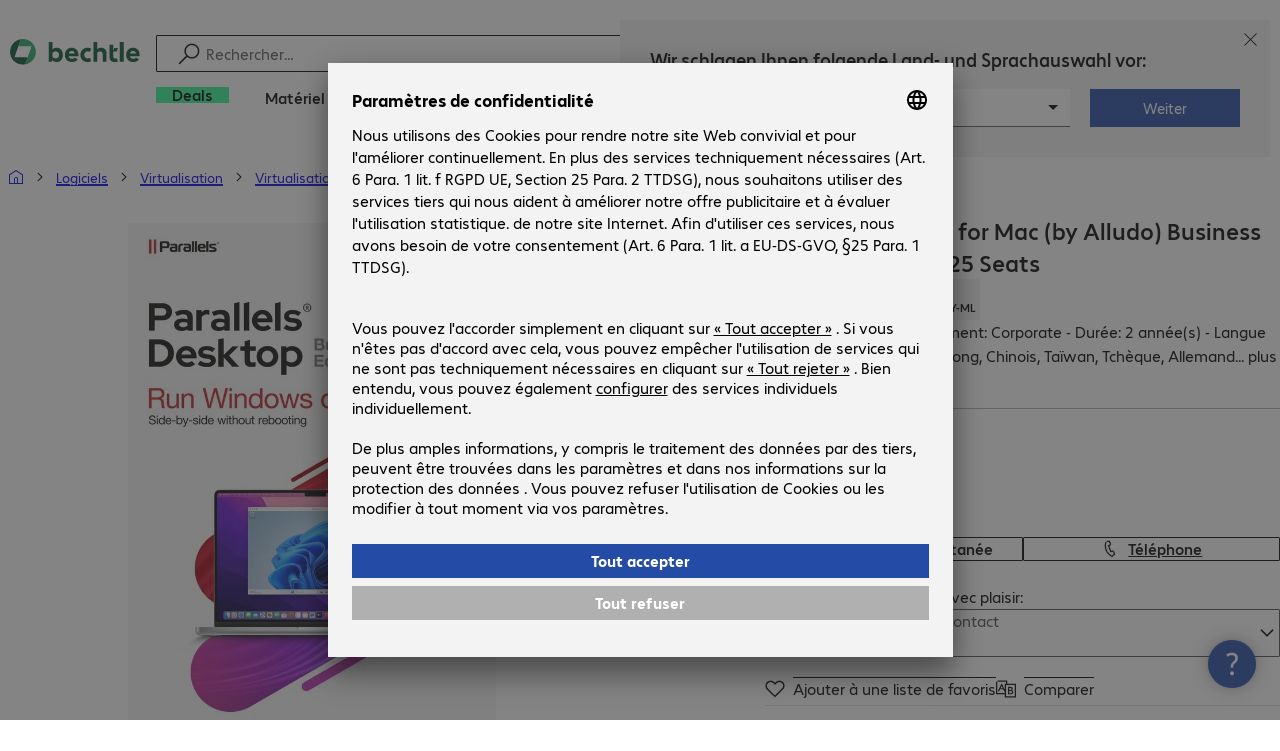

--- FILE ---
content_type: text/html; charset=UTF-8
request_url: https://www.bechtle.com/ch-fr/shop/parallels-desktop-for-mac-by-alludo-business-edition-2-years-1-25-seats--107586276--p
body_size: 87489
content:
<!DOCTYPE html><html lang="fr"><head><meta charSet="utf-8" data-next-head=""/><meta name="viewport" content="width=device-width" data-next-head=""/><link rel="icon" href="/assets/product/_next/static/media/bechtle-32x32.bfe54a80.png" type="image/png" sizes="32x32"/><link rel="icon" href="/assets/product/_next/static/media/bechtle-16x16.f5ce956d.png" type="image/png" sizes="16x16"/><link rel="preconnect" href="https://media.bechtle.com/" data-next-head=""/><title data-next-head="">Acheter Parallels Desktop for Mac (by Alludo) Business Edition 2 Years 1-25 Seats (PDFM-ENTSUB-2Y-ML)</title><meta name="robots" content="index, follow" data-next-head=""/><meta property="og:title" content="Acheter Parallels Desktop for Mac (by Alludo) Business Edition 2 Years 1-25 Seats (PDFM-ENTSUB-2Y-ML)" data-next-head=""/><meta name="description" content="Découvrez maintenant Parallels Desktop for Mac (by Alludo) Business Edition 2 Years 1-25 Seats et profitez d’achats B2B simples sur Bechtle." data-next-head=""/><meta property="og:description" content="Découvrez maintenant Parallels Desktop for Mac (by Alludo) Business Edition 2 Years 1-25 Seats et profitez d’achats B2B simples sur Bechtle." data-next-head=""/><meta property="twitter:description" content="Découvrez maintenant Parallels Desktop for Mac (by Alludo) Business Edition 2 Years 1-25 Seats et profitez d’achats B2B simples sur Bechtle." data-next-head=""/><link rel="canonical" href="https://www.bechtle.com/ch-fr/shop/parallels-desktop-for-mac-by-alludo-business-edition-2-years-1-25-seats--107586276--p" data-next-head=""/><link rel="alternate" hrefLang="x-default" href="https://www.bechtle.com/de-en/shop/parallels-desktop-for-mac-by-alludo-business-edition-2-years-1-25-seats--107586276--p" data-next-head=""/><link rel="alternate" hrefLang="de-DE" href="https://www.bechtle.com/shop/parallels-desktop-for-mac-by-alludo-business-edition-2-jahre-1-25-seats--107586276--p" data-next-head=""/><link rel="alternate" hrefLang="en-DE" href="https://www.bechtle.com/de-en/shop/parallels-desktop-for-mac-by-alludo-business-edition-2-years-1-25-seats--107586276--p" data-next-head=""/><link rel="alternate" hrefLang="nl-BE" href="https://www.bechtle.com/be-nl/shop/parallels-desktop-for-mac-by-alludo-business-edition-2-years-1-25-seats--107586276--p" data-next-head=""/><link rel="alternate" hrefLang="en-BE" href="https://www.bechtle.com/be/shop/parallels-desktop-for-mac-by-alludo-business-edition-2-years-1-25-seats--107586276--p" data-next-head=""/><link rel="alternate" hrefLang="fr-BE" href="https://www.bechtle.com/be-fr/shop/parallels-desktop-for-mac-by-alludo-business-edition-2-years-1-25-seats--107586276--p" data-next-head=""/><link rel="alternate" hrefLang="en-PT" href="https://www.bechtle.com/pt-en/shop/parallels-desktop-for-mac-by-alludo-business-edition-2-years-1-25-seats--107586276--p" data-next-head=""/><link rel="alternate" hrefLang="pt-PT" href="https://www.bechtle.com/pt/shop/parallels-desktop-for-mac-by-alludo-business-edition-2-years-1-25-seats--107586276--p" data-next-head=""/><link rel="alternate" hrefLang="de-CH" href="https://www.bechtle.com/ch/shop/parallels-desktop-for-mac-by-alludo-business-edition-2-jahre-1-25-seats--107586276--p" data-next-head=""/><link rel="alternate" hrefLang="en-CH" href="https://www.bechtle.com/ch-en/shop/parallels-desktop-for-mac-by-alludo-business-edition-2-years-1-25-seats--107586276--p" data-next-head=""/><link rel="alternate" hrefLang="fr-CH" href="https://www.bechtle.com/ch-fr/shop/parallels-desktop-for-mac-by-alludo-business-edition-2-years-1-25-seats--107586276--p" data-next-head=""/><link rel="alternate" hrefLang="en-IT" href="https://www.bechtle.com/it-en/shop/parallels-desktop-for-mac-by-alludo-business-edition-2-years-1-25-seats--107586276--p" data-next-head=""/><link rel="alternate" hrefLang="it-IT" href="https://www.bechtle.com/it/shop/parallels-desktop-for-mac-by-alludo-business-edition-2-years-1-25-seats--107586276--p" data-next-head=""/><link rel="alternate" hrefLang="en-FR" href="https://www.bechtle.com/fr-en/shop/parallels-desktop-for-mac-by-alludo-business-edition-2-years-1-25-seats--107586276--p" data-next-head=""/><link rel="alternate" hrefLang="fr-FR" href="https://www.bechtle.com/fr/shop/parallels-desktop-for-mac-by-alludo-business-edition-2-years-1-25-seats--107586276--p" data-next-head=""/><link rel="alternate" hrefLang="en-HU" href="https://www.bechtle.com/hu-en/shop/parallels-desktop-for-mac-by-alludo-business-edition-2-years-1-25-seats--107586276--p" data-next-head=""/><link rel="alternate" hrefLang="hu-HU" href="https://www.bechtle.com/hu/shop/parallels-desktop-for-mac-by-alludo-business-edition-2-years-1-25-seats--107586276--p" data-next-head=""/><link rel="alternate" hrefLang="en-ES" href="https://www.bechtle.com/es-en/shop/parallels-desktop-for-mac-by-alludo-business-edition-2-years-1-25-seats--107586276--p" data-next-head=""/><link rel="alternate" hrefLang="es-ES" href="https://www.bechtle.com/es/shop/parallels-desktop-for-mac-by-alludo-business-edition-2-years-1-25-seats--107586276--p" data-next-head=""/><link rel="alternate" hrefLang="de-AT" href="https://www.bechtle.com/at/shop/parallels-desktop-for-mac-by-alludo-business-edition-2-jahre-1-25-seats--107586276--p" data-next-head=""/><link rel="alternate" hrefLang="en-AT" href="https://www.bechtle.com/at-en/shop/parallels-desktop-for-mac-by-alludo-business-edition-2-years-1-25-seats--107586276--p" data-next-head=""/><link rel="alternate" hrefLang="en-CZ" href="https://www.bechtle.com/cz-en/shop/parallels-desktop-for-mac-by-alludo-business-edition-2-years-1-25-seats--107586276--p" data-next-head=""/><link rel="alternate" hrefLang="cs-CZ" href="https://www.bechtle.com/cz/shop/parallels-desktop-for-mac-by-alludo-business-edition-2-years-1-25-seats--107586276--p" data-next-head=""/><link rel="alternate" hrefLang="en-GB" href="https://www.bechtle.com/gb/shop/parallels-desktop-for-mac-by-alludo-business-edition-2-years-1-25-seats--107586276--p" data-next-head=""/><link rel="alternate" hrefLang="pl-PL" href="https://www.bechtle.com/pl/shop/parallels-desktop-for-mac-by-alludo-business-edition-2-years-1-25-seats--107586276--p" data-next-head=""/><link rel="alternate" hrefLang="en-PL" href="https://www.bechtle.com/pl-en/shop/parallels-desktop-for-mac-by-alludo-business-edition-2-years-1-25-seats--107586276--p" data-next-head=""/><link rel="alternate" hrefLang="en-IE" href="https://www.bechtle.com/ie/shop/parallels-desktop-for-mac-by-alludo-business-edition-2-years-1-25-seats--107586276--p" data-next-head=""/><link rel="alternate" hrefLang="nl-NL" href="https://www.bechtle.com/nl/shop/parallels-desktop-for-mac-by-alludo-business-edition-2-years-1-25-seats--107586276--p" data-next-head=""/><link rel="alternate" hrefLang="en-NL" href="https://www.bechtle.com/nl-en/shop/parallels-desktop-for-mac-by-alludo-business-edition-2-years-1-25-seats--107586276--p" data-next-head=""/><link data-next-font="" rel="preconnect" href="/" crossorigin="anonymous"/><link rel="preload" href="/assets/product/_next/static/css/f14a08115588b2a0.css" as="style"/><link rel="preload" href="/assets/product/_next/static/css/8bc8d21ea91a3069.css" as="style"/><link rel="preload" href="/assets/product/_next/static/css/e04c7dd6e27ba489.css" as="style"/><link rel="preload" href="/assets/product/_next/static/css/7ece8d395f48ae1a.css" as="style"/><link rel="stylesheet" href="/.resources/bechtle-ui/webresources/css/neo-hybris.css" media="all"/><script>window.bechtleData = window.bechtleData || {};
                       window.bechtleData.neoCurrentLanguage = 'fr';
                       window.bechtleData.neoCurrentMarket = 'CH';</script><link rel="stylesheet" href="/assets/product/_next/static/css/f14a08115588b2a0.css" data-n-g=""/><link rel="stylesheet" href="/assets/product/_next/static/css/8bc8d21ea91a3069.css" data-n-p=""/><link rel="stylesheet" href="/assets/product/_next/static/css/e04c7dd6e27ba489.css" data-n-p=""/><link rel="stylesheet" href="/assets/product/_next/static/css/7ece8d395f48ae1a.css" data-n-p=""/><noscript data-n-css=""></noscript><script defer="" noModule="" src="/assets/product/_next/static/chunks/polyfills-42372ed130431b0a.js"></script><script src="/.resources/bechtle-ui/webresources/js/neo-hybris.js" type="text/javascript" defer="" data-nscript="beforeInteractive"></script><script src="/assets/product/_next/static/chunks/webpack-8250f0bf6a283aa7.js" defer=""></script><script src="/assets/product/_next/static/chunks/framework-d445c479e7312fe9.js" defer=""></script><script src="/assets/product/_next/static/chunks/main-07bdf85504968925.js" defer=""></script><script src="/assets/product/_next/static/chunks/pages/_app-ac4827662c6b803b.js" defer=""></script><script src="/assets/product/_next/static/chunks/1013-ac096974950fc317.js" defer=""></script><script src="/assets/product/_next/static/chunks/2299-5b092b682faf7dd7.js" defer=""></script><script src="/assets/product/_next/static/chunks/1059-fdf228dcb490f365.js" defer=""></script><script src="/assets/product/_next/static/chunks/9686-aa44a6bd6f64cd06.js" defer=""></script><script src="/assets/product/_next/static/chunks/9829-f329df118da49e78.js" defer=""></script><script src="/assets/product/_next/static/chunks/4639-73d67e6e288ae56f.js" defer=""></script><script src="/assets/product/_next/static/chunks/4121-a1897fb9af1e247d.js" defer=""></script><script src="/assets/product/_next/static/chunks/9099-e263c0abf73ae835.js" defer=""></script><script src="/assets/product/_next/static/chunks/532-54d75e7bd2cc5617.js" defer=""></script><script src="/assets/product/_next/static/chunks/78-af5b732b658262ee.js" defer=""></script><script src="/assets/product/_next/static/chunks/8312-d05af063cf92c73b.js" defer=""></script><script src="/assets/product/_next/static/chunks/4873-d17ff278c4016896.js" defer=""></script><script src="/assets/product/_next/static/chunks/2409-b5ed6f6d492aa601.js" defer=""></script><script src="/assets/product/_next/static/chunks/6625-8265a27576dd459c.js" defer=""></script><script src="/assets/product/_next/static/chunks/8515-b90da9bda5d5ef2e.js" defer=""></script><script src="/assets/product/_next/static/chunks/6781-cea01d5c3e66faf7.js" defer=""></script><script src="/assets/product/_next/static/chunks/2382-e22e943873f3542b.js" defer=""></script><script src="/assets/product/_next/static/chunks/4004-e3865732271d388d.js" defer=""></script><script src="/assets/product/_next/static/chunks/9812-fb0dc3da31fe0f3d.js" defer=""></script><script src="/assets/product/_next/static/chunks/9598-b49b9d3ac23e8447.js" defer=""></script><script src="/assets/product/_next/static/chunks/pages/productDetail/%5BproductSlug%5D-decf4d7ca087ce22.js" defer=""></script><script src="/assets/product/_next/static/-Cgv9CCJtAiX3EDzppg8_/_buildManifest.js" defer=""></script><script src="/assets/product/_next/static/-Cgv9CCJtAiX3EDzppg8_/_ssgManifest.js" defer=""></script></head><body><script id="navigation-data">window.initialHeaderData={"componentsVisibility":{"experimentalsInfo":false,"brandLogo":true,"searchSuggest":true,"searchBar":true,"mainNavigation":true,"breadcrumbs":true,"countryLanguageSelector":true,"myAccount":true,"comparisonList":true,"wishLists":true,"shoppingCart":true,"myAccountBubble":true},"isInCustomerContext":false,"userContext":"anonymous","customerName":"","isImpersonated":false,"isEmployee":false,"authenticated":false,"brand":"BECHTLE","country":"ch","language":"fr","translations":{"ariaCountryLanguageSelector":"Sélection du pays et de la langue","homePage":"Ma page d'accueil","ariaLogo":"Revenir à la page d’accueil","userAccountAria":"Créer un compte utilisateur","searchPlaceholder":"Rechercher…","search":"Recherche","searchSuggestHelp":"Appuyez sur la touche espace pour obtenir des recommandations de recherche","closeButtonText":"Fermer","contextDisplayTexts":{"myshop":"MyShop","admin":"Administrateur","employee-global":"Administrateur","employee":" Interne","invest":"Investisseur","customer":"Client","customer-global":"Client","leaveContext":"Quitter le domaine","switchContext":"Changer le domaine"},"autosuggest":{"products":"Produits","categories":"Catégories","news":"Actualités","pressNews":"Actualités et nouveautés","topicPages":"Thèmes","events":"Évènements","editorialContent":"Contenu éditorial","redirectTo":"TRANSLATION_NOT_AVAILABLE","overview":"TRANSLATION_NOT_AVAILABLE","contents":"Contenu","allProducts":"Afficher tous les produits","allContents":"Voir tous les contenus","redirectToProductOverview":"Accéder à l’aperçu des produits","redirectToPressNewsOverview":"Accéder à la page d'aperçu des actualités et nouveautés","redirectToTopicPageOverview":"Accéder à l’aperçu des thèmes","redirectToEventsOverview":"Accéder à l'aperçu des évènements"}},"geoLocationEnabled":true,"localePrefix":"\u002Fch-fr","userMenu":{"links":{"wishLists":{"href":"\u002Fch-fr\u002Fshop\u002Fmy-account\u002Fwishlists","text":"Listes de favoris","testId":"header_link_wishlist","type":"entry","selectable":true},"comparisonList":{"href":"\u002Fch-fr\u002Fshop\u002Fproductcomparison\u002Fview","text":"Comparaison de produits","testId":"header_link_comparisonlist","type":"entry","selectable":true},"shoppingCart":{"href":"\u002Fch-fr\u002Fshop\u002Fcart","text":"Panier","testId":"header_link_cart","type":"entry","selectable":true}},"userInitials":null,"myAccount":"My Bechtle"},"homeLink":{"href":"\u002Fch-fr","testId":"breadcrumb_home_link"},"logout":{"href":"\u002Fch-fr\u002Fbeus\u002Flogout","text":"Se déconnecter","testId":"action__contextDisplay-logout","csrfToken":"03c74e744452454d8824f7432a82a6a3"},"isPilotCustomer":false,"mainNavigation":{"elements":[{"category_id":"4aa2d27b-bf32-4e37-a22b-a3a6f5c634d9","parent":"df4cce80-f71a-4a0f-a0d4-cb4a047940ef","index":0,"highlight":true,"entry":{"name":"Deals","link":"\u002Fch-fr\u002Fdeals","linkTarget":"_self","seoName":"deals"},"categories":[],"testId":"deals"},{"category_id":"10","index":1,"categories":[{"category_id":"10007","index":0,"categories":[{"category_id":"10007004","index":0,"entry":{"name":"Ordinateurs portables","link":"\u002Fch-fr\u002Fshop\u002Fmateriel\u002Finformatique-mobile\u002Fordinateurs-portables--10007004--c","seo_name":"Notebooks"}},{"category_id":"10007010","index":1,"entry":{"name":"Stations de travail portables","link":"\u002Fch-fr\u002Fshop\u002Fmateriel\u002Finformatique-mobile\u002Fstations-de-travail-portables--10007010--c","seo_name":"Mobile Workstations"}},{"category_id":"10007005","index":3,"entry":{"name":"Tablettes","link":"\u002Fch-fr\u002Fshop\u002Fmateriel\u002Finformatique-mobile\u002Ftablettes--10007005--c","seo_name":"Tablets"}},{"category_id":"10007006","index":4,"entry":{"name":"Smartphones et téléphones portables","link":"\u002Fch-fr\u002Fshop\u002Fmateriel\u002Finformatique-mobile\u002Fsmartphones-et-telephones-portables--10007006--c","seo_name":"Smartphones & Mobile Phones"}},{"category_id":"10007009","index":5,"entry":{"name":"Informatique vestimentaire","link":"\u002Fch-fr\u002Fshop\u002Fmateriel\u002Finformatique-mobile\u002Finformatique-vestimentaire--10007009--c","seo_name":"Wearables"}},{"category_id":"10007008","index":8,"entry":{"name":"Garanties et services - Informatique mobile","link":"\u002Fch-fr\u002Fshop\u002Fmateriel\u002Finformatique-mobile\u002Fgaranties-et-services-informatique-mobile--10007008--c","seo_name":"Mobile Computing Warranties & Services"}},{"category_id":"10007001","index":9,"entry":{"name":"Accessoires - Informatique mobile","link":"\u002Fch-fr\u002Fshop\u002Fmateriel\u002Finformatique-mobile\u002Faccessoires-informatique-mobile--10007001--c","seo_name":"Mobile Computing Accessories"}},{"category_id":"10007003","index":10,"entry":{"name":"Pièces détachées - Informatique mobile","link":"\u002Fch-fr\u002Fshop\u002Fmateriel\u002Finformatique-mobile\u002Fpieces-detachees-informatique-mobile--10007003--c","seo_name":"Mobile Computing Spare Parts"}}],"entry":{"name":"Informatique mobile","link":"\u002Fch-fr\u002Fshop\u002Fmateriel\u002Finformatique-mobile--10007--c","seo_name":"Mobile Computing"}},{"category_id":"10001","index":1,"categories":[{"category_id":"10001005","index":0,"entry":{"name":"Systèmes de conférence","link":"\u002Fch-fr\u002Fshop\u002Fmateriel\u002Fcommunication-et-conference\u002Fsystemes-de-conference--10001005--c","seo_name":"Conference Systems"}},{"category_id":"10001002","index":1,"entry":{"name":"Téléphonie VoIP","link":"\u002Fch-fr\u002Fshop\u002Fmateriel\u002Fcommunication-et-conference\u002Ftelephonie-voip--10001002--c","seo_name":"VoIP Telephony"}},{"category_id":"10001001","index":3,"entry":{"name":"Micro-casques","link":"\u002Fch-fr\u002Fshop\u002Fmateriel\u002Fcommunication-et-conference\u002Fmicro-casques--10001001--c","seo_name":"Headsets"}},{"category_id":"10001008","index":4,"entry":{"name":"Webcams","link":"\u002Fch-fr\u002Fshop\u002Fmateriel\u002Fcommunication-et-conference\u002Fwebcams--10001008--c","seo_name":"Webcams"}},{"category_id":"10001004","index":5,"entry":{"name":"Garanties et services - Communication","link":"\u002Fch-fr\u002Fshop\u002Fmateriel\u002Fcommunication-et-conference\u002Fgaranties-et-services-communication--10001004--c","seo_name":"Communication Warranties & Services"}},{"category_id":"10001003","index":6,"entry":{"name":"Accessoires - Communication","link":"\u002Fch-fr\u002Fshop\u002Fmateriel\u002Fcommunication-et-conference\u002Faccessoires-communication--10001003--c","seo_name":"Communication Accessories"}}],"entry":{"name":"Communication et conférence","link":"\u002Fch-fr\u002Fshop\u002Fmateriel\u002Fcommunication-et-conference--10001--c","seo_name":"Communication & Conferencing"}},{"category_id":"10006","index":2,"categories":[{"category_id":"10006009","index":0,"entry":{"name":"Serveurs","link":"\u002Fch-fr\u002Fshop\u002Fmateriel\u002Finfrastructure-informatique\u002Fserveurs--10006009--c","seo_name":"Servers"}},{"category_id":"10006008","index":1,"entry":{"name":"Stockage","link":"\u002Fch-fr\u002Fshop\u002Fmateriel\u002Finfrastructure-informatique\u002Fstockage--10006008--c","seo_name":"Storage"}},{"category_id":"10006003","index":2,"entry":{"name":"Alimentations sans interruption (ASI)","link":"\u002Fch-fr\u002Fshop\u002Fmateriel\u002Finfrastructure-informatique\u002Falimentations-sans-interruption-asi--10006003--c","seo_name":"Uninterruptible Power Supply"}},{"category_id":"10006005","index":3,"entry":{"name":"Réseau","link":"\u002Fch-fr\u002Fshop\u002Fmateriel\u002Finfrastructure-informatique\u002Freseau--10006005--c","seo_name":"Network"}},{"category_id":"10006001","index":4,"entry":{"name":"Sécurité","link":"\u002Fch-fr\u002Fshop\u002Fmateriel\u002Finfrastructure-informatique\u002Fsecurite--10006001--c","seo_name":"Security"}},{"category_id":"10006004","index":5,"entry":{"name":"Racks","link":"\u002Fch-fr\u002Fshop\u002Fmateriel\u002Finfrastructure-informatique\u002Fracks--10006004--c","seo_name":"Racks"}},{"category_id":"10006006","index":6,"entry":{"name":"Garanties et services - Infrastructure informatique","link":"\u002Fch-fr\u002Fshop\u002Fmateriel\u002Finfrastructure-informatique\u002Fgaranties-et-services-infrastructure-informatique--10006006--c","seo_name":"IT Infrastructure Warranties & Services"}},{"category_id":"10006002","index":7,"entry":{"name":"Accessoires - Infrastructure informatique","link":"\u002Fch-fr\u002Fshop\u002Fmateriel\u002Finfrastructure-informatique\u002Faccessoires-infrastructure-informatique--10006002--c","seo_name":"IT Infrastructure Accessories"}},{"category_id":"10006007","index":8,"entry":{"name":"Pièces détachées - Infrastructure informatique","link":"\u002Fch-fr\u002Fshop\u002Fmateriel\u002Finfrastructure-informatique\u002Fpieces-detachees-infrastructure-informatique--10006007--c","seo_name":"IT Infrastructure Spare Parts"}}],"entry":{"name":"Infrastructure informatique","link":"\u002Fch-fr\u002Fshop\u002Fmateriel\u002Finfrastructure-informatique--10006--c","seo_name":"IT Infrastructure"}},{"category_id":"10003","index":3,"categories":[{"category_id":"10003002","index":0,"entry":{"name":"PC","link":"\u002Fch-fr\u002Fshop\u002Fmateriel\u002Finformatique\u002Fpc--10003002--c","seo_name":"PCs"}},{"category_id":"10003003","index":1,"entry":{"name":"Stations de travail","link":"\u002Fch-fr\u002Fshop\u002Fmateriel\u002Finformatique\u002Fstations-de-travail--10003003--c","seo_name":"Workstations"}},{"category_id":"10003004","index":2,"entry":{"name":"Clients légers","link":"\u002Fch-fr\u002Fshop\u002Fmateriel\u002Finformatique\u002Fclients-legers--10003004--c","seo_name":"Thin Clients"}},{"category_id":"10003008","index":3,"entry":{"name":"PC tout-en-un","link":"\u002Fch-fr\u002Fshop\u002Fmateriel\u002Finformatique\u002Fpc-tout-en-un--10003008--c","seo_name":"All-in-One PCs"}},{"category_id":"10003007","index":4,"entry":{"name":"Points de vente et points d'information","link":"\u002Fch-fr\u002Fshop\u002Fmateriel\u002Finformatique\u002Fpoints-de-vente-et-points-d-information--10003007--c","seo_name":"Point of Sale & Point of Information"}},{"category_id":"10003006","index":5,"entry":{"name":"Garanties et services - Informatique","link":"\u002Fch-fr\u002Fshop\u002Fmateriel\u002Finformatique\u002Fgaranties-et-services-informatique--10003006--c","seo_name":"Computing Warranties & Services"}},{"category_id":"10003005","index":6,"entry":{"name":"Accessoires - Informatique","link":"\u002Fch-fr\u002Fshop\u002Fmateriel\u002Finformatique\u002Faccessoires-informatique--10003005--c","seo_name":"Computing Accessories"}},{"category_id":"10003009","index":7,"entry":{"name":"Pièces détachées - Informatique","link":"\u002Fch-fr\u002Fshop\u002Fmateriel\u002Finformatique\u002Fpieces-detachees-informatique--10003009--c","seo_name":"Computing Spare Parts"}}],"entry":{"name":"Informatique","link":"\u002Fch-fr\u002Fshop\u002Fmateriel\u002Finformatique--10003--c","seo_name":"Computing"}},{"category_id":"10005","index":4,"categories":[{"category_id":"10005004","index":0,"entry":{"name":"Écrans","link":"\u002Fch-fr\u002Fshop\u002Fmateriel\u002Fperipheriques\u002Fecrans--10005004--c","seo_name":"Monitors"}},{"category_id":"10005005","index":1,"entry":{"name":"Écrans publics","link":"\u002Fch-fr\u002Fshop\u002Fmateriel\u002Fperipheriques\u002Fecrans-publics--10005005--c","seo_name":"Public Displays"}},{"category_id":"10005012","index":2,"entry":{"name":"Téléviseurs","link":"\u002Fch-fr\u002Fshop\u002Fmateriel\u002Fperipheriques\u002Fteleviseurs--10005012--c","seo_name":"TVs"}},{"category_id":"10005007","index":3,"entry":{"name":"Projecteurs","link":"\u002Fch-fr\u002Fshop\u002Fmateriel\u002Fperipheriques\u002Fprojecteurs--10005007--c","seo_name":"Projectors"}},{"category_id":"10005010","index":4,"entry":{"name":"Périphériques d'entrée","link":"\u002Fch-fr\u002Fshop\u002Fmateriel\u002Fperipheriques\u002Fperipheriques-d-entree--10005010--c","seo_name":"Input Devices"}},{"category_id":"10005006","index":8,"entry":{"name":"Audio, photo et vidéo","link":"\u002Fch-fr\u002Fshop\u002Fmateriel\u002Fperipheriques\u002Faudio-photo-et-video--10005006--c","seo_name":"Audio, Photo & Video"}},{"category_id":"10005003","index":9,"entry":{"name":"Garanties et services - Périphériques","link":"\u002Fch-fr\u002Fshop\u002Fmateriel\u002Fperipheriques\u002Fgaranties-et-services-peripheriques--10005003--c","seo_name":"Peripherals Warranties & Services"}},{"category_id":"10005002","index":10,"entry":{"name":"Accessoires - Périphériques","link":"\u002Fch-fr\u002Fshop\u002Fmateriel\u002Fperipheriques\u002Faccessoires-peripheriques--10005002--c","seo_name":"Peripherals Accessories"}}],"entry":{"name":"Périphériques","link":"\u002Fch-fr\u002Fshop\u002Fmateriel\u002Fperipheriques--10005--c","seo_name":"Peripherals"}},{"category_id":"10009","index":5,"categories":[{"category_id":"10009005","index":0,"entry":{"name":"Imprimantes","link":"\u002Fch-fr\u002Fshop\u002Fmateriel\u002Fimprimantes-et-scanners\u002Fimprimantes--10009005--c","seo_name":"Printers"}},{"category_id":"10009011","index":1,"entry":{"name":"Imprimantes d'étiquettes","link":"\u002Fch-fr\u002Fshop\u002Fmateriel\u002Fimprimantes-et-scanners\u002Fimprimantes-d-etiquettes--10009011--c","seo_name":"Label Printers"}},{"category_id":"10009008","index":2,"entry":{"name":"Stations de duplication","link":"\u002Fch-fr\u002Fshop\u002Fmateriel\u002Fimprimantes-et-scanners\u002Fstations-de-duplication--10009008--c","seo_name":"Disc Duplicators"}},{"category_id":"10009001","index":3,"entry":{"name":"Scanners","link":"\u002Fch-fr\u002Fshop\u002Fmateriel\u002Fimprimantes-et-scanners\u002Fscanners--10009001--c","seo_name":"Scanners"}},{"category_id":"10009004","index":4,"entry":{"name":"Lecteurs de codes-barres","link":"\u002Fch-fr\u002Fshop\u002Fmateriel\u002Fimprimantes-et-scanners\u002Flecteurs-de-codes-barres--10009004--c","seo_name":"Barcode Scanners"}},{"category_id":"10009012","index":5,"entry":{"name":"Collecte de données mobiles","link":"\u002Fch-fr\u002Fshop\u002Fmateriel\u002Fimprimantes-et-scanners\u002Fcollecte-de-donnees-mobiles--10009012--c","seo_name":"Mobile Data Collection"}},{"category_id":"10009006","index":6,"entry":{"name":"Consommables","link":"\u002Fch-fr\u002Fshop\u002Fmateriel\u002Fimprimantes-et-scanners\u002Fconsommables--10009006--c","seo_name":"Consumables"}},{"category_id":"10009010","index":7,"entry":{"name":"Garanties et services","link":"\u002Fch-fr\u002Fshop\u002Fmateriel\u002Fimprimantes-et-scanners\u002Fgaranties-et-services--10009010--c","seo_name":"Warranties & Services"}},{"category_id":"10009002","index":8,"entry":{"name":"Accessoires - Imprimantes et scanners","link":"\u002Fch-fr\u002Fshop\u002Fmateriel\u002Fimprimantes-et-scanners\u002Faccessoires-imprimantes-et-scanners--10009002--c","seo_name":"Printer & Scanner Accessories"}},{"category_id":"10009007","index":9,"entry":{"name":"Pièces détachées - Imprimantes","link":"\u002Fch-fr\u002Fshop\u002Fmateriel\u002Fimprimantes-et-scanners\u002Fpieces-detachees-imprimantes--10009007--c","seo_name":"Printer Spare Parts"}}],"entry":{"name":"Imprimantes et scanners","link":"\u002Fch-fr\u002Fshop\u002Fmateriel\u002Fimprimantes-et-scanners--10009--c","seo_name":"Printers & Scanners"}},{"category_id":"10002","index":6,"categories":[{"category_id":"10002003","index":0,"entry":{"name":"SSD et disques durs","link":"\u002Fch-fr\u002Fshop\u002Fmateriel\u002Fcomposants\u002Fssd-et-disques-durs--10002003--c","seo_name":"SSDs & HDDs"}},{"category_id":"10002008","index":1,"entry":{"name":"Supports mémoire","link":"\u002Fch-fr\u002Fshop\u002Fmateriel\u002Fcomposants\u002Fsupports-memoire--10002008--c","seo_name":"Memory"}},{"category_id":"10002005","index":2,"entry":{"name":"Cartes graphiques","link":"\u002Fch-fr\u002Fshop\u002Fmateriel\u002Fcomposants\u002Fcartes-graphiques--10002005--c","seo_name":"Graphics Cards"}},{"category_id":"10002004","index":3,"entry":{"name":"Lecteurs et boîtiers","link":"\u002Fch-fr\u002Fshop\u002Fmateriel\u002Fcomposants\u002Flecteurs-et-boitiers--10002004--c","seo_name":"Drives & Enclosures"}},{"category_id":"10002001","index":4,"entry":{"name":"Interfaces et contrôleurs","link":"\u002Fch-fr\u002Fshop\u002Fmateriel\u002Fcomposants\u002Finterfaces-et-controleurs--10002001--c","seo_name":"Interfaces & Controllers"}},{"category_id":"10002007","index":6,"entry":{"name":"Alimentations","link":"\u002Fch-fr\u002Fshop\u002Fmateriel\u002Fcomposants\u002Falimentations--10002007--c","seo_name":"Power Supplies"}},{"category_id":"10002006","index":7,"entry":{"name":"Processeurs","link":"\u002Fch-fr\u002Fshop\u002Fmateriel\u002Fcomposants\u002Fprocesseurs--10002006--c","seo_name":"Processors"}},{"category_id":"10002009","index":7,"entry":{"name":"Supports de stockage","link":"\u002Fch-fr\u002Fshop\u002Fmateriel\u002Fcomposants\u002Fsupports-de-stockage--10002009--c","seo_name":"Storage Media"}},{"category_id":"10002002","index":8,"entry":{"name":"Accessoires - Composants","link":"\u002Fch-fr\u002Fshop\u002Fmateriel\u002Fcomposants\u002Faccessoires-composants--10002002--c","seo_name":"Component Accessories"}}],"entry":{"name":"Composants","link":"\u002Fch-fr\u002Fshop\u002Fmateriel\u002Fcomposants--10002--c","seo_name":"Components"}},{"category_id":"10004","index":7,"categories":[{"category_id":"10004005","index":0,"entry":{"name":"Connexion réseau","link":"\u002Fch-fr\u002Fshop\u002Fmateriel\u002Fconnectivite\u002Fconnexion-reseau--10004005--c","seo_name":"Network Connectivity"}},{"category_id":"10004003","index":1,"entry":{"name":"Connexion PC","link":"\u002Fch-fr\u002Fshop\u002Fmateriel\u002Fconnectivite\u002Fconnexion-pc--10004003--c","seo_name":"PC Connectivity"}},{"category_id":"10004007","index":2,"entry":{"name":"Connexion USB","link":"\u002Fch-fr\u002Fshop\u002Fmateriel\u002Fconnectivite\u002Fconnexion-usb--10004007--c","seo_name":"USB Connectivity"}},{"category_id":"10004008","index":3,"entry":{"name":"Connexion électrique","link":"\u002Fch-fr\u002Fshop\u002Fmateriel\u002Fconnectivite\u002Fconnexion-electrique--10004008--c","seo_name":"Power Connectivity"}},{"category_id":"10004006","index":4,"entry":{"name":"Connexion téléphone","link":"\u002Fch-fr\u002Fshop\u002Fmateriel\u002Fconnectivite\u002Fconnexion-telephone--10004006--c","seo_name":"Phone Connectivity"}},{"category_id":"10004001","index":5,"entry":{"name":"Serveurs de périphériques","link":"\u002Fch-fr\u002Fshop\u002Fmateriel\u002Fconnectivite\u002Fserveurs-de-peripheriques--10004001--c","seo_name":"Device Servers"}},{"category_id":"10004004","index":6,"entry":{"name":"Extensions et répétiteurs","link":"\u002Fch-fr\u002Fshop\u002Fmateriel\u002Fconnectivite\u002Fextensions-et-repartiteurs--10004004--c","seo_name":"Extenders & Splitters"}},{"category_id":"10004002","index":7,"entry":{"name":"Accessoires - Connectivité","link":"\u002Fch-fr\u002Fshop\u002Fmateriel\u002Fconnectivite\u002Faccessoires-connectivite--10004002--c","seo_name":"Connectivity Accessories"}}],"entry":{"name":"Connectivité","link":"\u002Fch-fr\u002Fshop\u002Fmateriel\u002Fconnectivite--10004--c","seo_name":"Connectivity"}},{"category_id":"10008","index":8,"categories":[{"category_id":"10008001","index":0,"entry":{"name":"Poste de travail et ergonomie","link":"\u002Fch-fr\u002Fshop\u002Fmateriel\u002Fequipement-de-bureau\u002Fposte-de-travail-et-ergonomie--10008001--c","seo_name":"Organisation & Ergonomics"}},{"category_id":"10008009","index":1,"entry":{"name":"Smart Home","link":"\u002Fch-fr\u002Fshop\u002Fmateriel\u002Fequipement-de-bureau\u002Fsmart-home--10008009--c","seo_name":"Smart Home"}},{"category_id":"10008003","index":2,"entry":{"name":"Nettoyage","link":"\u002Fch-fr\u002Fshop\u002Fmateriel\u002Fequipement-de-bureau\u002Fnettoyage--10008003--c","seo_name":"Cleaning Products"}},{"category_id":"10008008","index":3,"entry":{"name":"Protection et sécurité","link":"\u002Fch-fr\u002Fshop\u002Fmateriel\u002Fequipement-de-bureau\u002Fprotection-securite--10008008--c","seo_name":"Safety, Security & Protection"}},{"category_id":"10008004","index":4,"entry":{"name":"Appareils pour bureau","link":"\u002Fch-fr\u002Fshop\u002Fmateriel\u002Fequipement-de-bureau\u002Fappareils-pour-bureau--10008004--c","seo_name":"Office Appliances"}},{"category_id":"10008002","index":5,"entry":{"name":"Supports","link":"\u002Fch-fr\u002Fshop\u002Fmateriel\u002Fequipement-de-bureau\u002Fsupports--10008002--c","seo_name":"Mounting Solutions"}},{"category_id":"10008007","index":6,"entry":{"name":"Mobilier de bureau","link":"\u002Fch-fr\u002Fshop\u002Fmateriel\u002Fequipement-de-bureau\u002Fmobilier-de-bureau--10008007--c","seo_name":"Office Furniture"}},{"category_id":"10008006","index":7,"entry":{"name":"Piles et batteries","link":"\u002Fch-fr\u002Fshop\u002Fmateriel\u002Fequipement-de-bureau\u002Fpiles-et-batteries--10008006--c","seo_name":"Batteries"}},{"category_id":"10008005","index":8,"entry":{"name":"Accessoires - Équipement de bureau","link":"\u002Fch-fr\u002Fshop\u002Fmateriel\u002Fequipement-de-bureau\u002Faccessoires-equipement-de-bureau--10008005--c","seo_name":"Office Equipment Accessories"}}],"entry":{"name":"Équipement de bureau","link":"\u002Fch-fr\u002Fshop\u002Fmateriel\u002Fequipement-de-bureau--10008--c","seo_name":"Office Equipment"}},{"category_id":"outlet","index":9999,"categories":[{"category_id":"bStock","index":1,"categories":[],"translationKey":"mainNavigation.customProductElements.bStock","entry":{"name":"B-Stock","link":"\u002Fch-fr\u002Ffinder\u002Foutlet--b-stock"}}],"translationKey":"mainNavigation.customProductElements.outlet","entry":{"name":"Outlet","link":"\u002Fch-fr\u002Ffinder\u002Foutlet--b-stock"}}],"entry":{"name":"Matériel","link":"\u002Fch-fr\u002Fshop\u002Fmateriel--10--c","seo_name":"Hardware"},"testId":"hardware"},{"category_id":"20","index":2,"categories":[{"category_id":"20005","index":0,"categories":[{"category_id":"20005002","index":0,"entry":{"name":"Solutions de sauvegarde et de restauration clients","link":"\u002Fch-fr\u002Fshop\u002Flogiciels\u002Fstockage-sauvegarde-et-restauration\u002Fsolutions-de-sauvegarde-et-de-restauration-clients--20005002--c","seo_name":"Client Backup & Recovery"}},{"category_id":"20005001","index":3,"entry":{"name":"Sauvegarde, restauration et archivage","link":"\u002Fch-fr\u002Fshop\u002Flogiciels\u002Fstockage-sauvegarde-et-restauration\u002Fsauvegarde-restauration-et-archivage--20005001--c","seo_name":"Backup, Recovery & Archiving"}},{"category_id":"20005003","index":4,"entry":{"name":"Solutions de sauvegarde et de restauration pour serveurs","link":"\u002Fch-fr\u002Fshop\u002Flogiciels\u002Fstockage-sauvegarde-et-restauration\u002Fsolutions-de-sauvegarde-et-de-restauration-pour-serveurs--20005003--c","seo_name":"Server Backup & Recovery"}}],"entry":{"name":"Stockage, sauvegarde et restauration","link":"\u002Fch-fr\u002Fshop\u002Flogiciels\u002Fstockage-sauvegarde-et-restauration--20005--c","seo_name":"Storage, Backup & Recovery"}},{"category_id":"20002","index":1,"categories":[{"category_id":"20002001","index":0,"entry":{"name":"Sécurité des terminaux","link":"\u002Fch-fr\u002Fshop\u002Flogiciels\u002Flogiciels-de-securite\u002Fsecurite-des-terminaux--20002001--c","seo_name":"Endpoint Security"}},{"category_id":"20002003","index":1,"entry":{"name":"Sécurité des e-mails","link":"\u002Fch-fr\u002Fshop\u002Flogiciels\u002Flogiciels-de-securite\u002Fsecurite-des-e-mails--20002003--c","seo_name":"E-mail Security"}},{"category_id":"20002002","index":2,"entry":{"name":"Suites de sécurité","link":"\u002Fch-fr\u002Fshop\u002Flogiciels\u002Flogiciels-de-securite\u002Fsuites-de-securite--20002002--c","seo_name":"Security Suites"}},{"category_id":"20002006","index":3,"entry":{"name":"Sécurité mobile","link":"\u002Fch-fr\u002Fshop\u002Flogiciels\u002Flogiciels-de-securite\u002Fsecurite-mobile--20002006--c","seo_name":"Mobile Security"}},{"category_id":"20002004","index":4,"entry":{"name":"Sécurité des réseaux","link":"\u002Fch-fr\u002Fshop\u002Flogiciels\u002Flogiciels-de-securite\u002Fsecurite-des-reseaux--20002004--c","seo_name":"Network Security"}},{"category_id":"20002007","index":5,"entry":{"name":"Sécurité du cloud","link":"\u002Fch-fr\u002Fshop\u002Flogiciels\u002Flogiciels-de-securite\u002Fsecurite-du-cloud--20002007--c","seo_name":"Cloud Security"}},{"category_id":"20002005","index":6,"entry":{"name":"Sécurité des passerelles","link":"\u002Fch-fr\u002Fshop\u002Flogiciels\u002Flogiciels-de-securite\u002Fsecurite-des-passerelles--20002005--c","seo_name":"Gateway Security"}},{"category_id":"20002008","index":8,"entry":{"name":"Management et formation","link":"\u002Fch-fr\u002Fshop\u002Flogiciels\u002Flogiciels-de-securite\u002Fmanagement-et-formation--20002008--c","seo_name":"Management & Training"}}],"entry":{"name":"Logiciels de sécurité","link":"\u002Fch-fr\u002Fshop\u002Flogiciels\u002Flogiciels-de-securite--20002--c","seo_name":"Security Software"}},{"category_id":"20008","index":2,"categories":[{"category_id":"20008001","index":0,"entry":{"name":"Gestion de projets et collaboration","link":"\u002Fch-fr\u002Fshop\u002Flogiciels\u002Flogiciels-de-developpement\u002Fgestion-de-projets-et-collaboration--20008001--c","seo_name":"Project Management & Collaboration"}}],"entry":{"name":"Logiciels de développement","link":"\u002Fch-fr\u002Fshop\u002Flogiciels\u002Flogiciels-de-developpement--20008--c","seo_name":"Development Software"}},{"category_id":"20007","index":3,"categories":[{"category_id":"20007001","index":0,"entry":{"name":"Communication","link":"\u002Fch-fr\u002Fshop\u002Flogiciels\u002Flogiciels-de-collaboration\u002Fcommunication--20007001--c","seo_name":"Communication"}},{"category_id":"20007003","index":1,"entry":{"name":"Gestion de documents","link":"\u002Fch-fr\u002Fshop\u002Flogiciels\u002Flogiciels-de-collaboration\u002Fgestion-de-documents--20007003--c","seo_name":"Document Management"}},{"category_id":"20007002","index":2,"entry":{"name":"Échange de fichiers","link":"\u002Fch-fr\u002Fshop\u002Flogiciels\u002Flogiciels-de-collaboration\u002Fechange-de-fichiers--20007002--c","seo_name":"File Sharing"}}],"entry":{"name":"Logiciels de collaboration","link":"\u002Fch-fr\u002Fshop\u002Flogiciels\u002Flogiciels-de-collaboration--20007--c","seo_name":"Collaboration Software"}},{"category_id":"20006","index":4,"categories":[{"category_id":"20006001","index":0,"entry":{"name":"Logiciel Office et modules complémentaires","link":"\u002Fch-fr\u002Fshop\u002Flogiciels\u002Fapplications-bureautiques\u002Flogiciel-office-et-modules-complementaires--20006001--c","seo_name":"Office Software & Add-ons"}},{"category_id":"20006002","index":1,"entry":{"name":"Design créatif et édition","link":"\u002Fch-fr\u002Fshop\u002Flogiciels\u002Fapplications-bureautiques\u002Fdesign-creatif-et-edition--20006002--c","seo_name":"Creative Design & Publishing"}}],"entry":{"name":"Applications bureautiques","link":"\u002Fch-fr\u002Fshop\u002Flogiciels\u002Fapplications-bureautiques--20006--c","seo_name":"Office Applications"}},{"category_id":"20004","index":5,"categories":[{"category_id":"20004001","index":0,"entry":{"name":"Systèmes d’exploitation","link":"\u002Fch-fr\u002Fshop\u002Flogiciels\u002Flogiciels-d-infrastructure\u002Fsystemes-d-exploitation--20004001--c","seo_name":"Operating Systems"}},{"category_id":"20004003","index":1,"entry":{"name":"Surveillance et reporting","link":"\u002Fch-fr\u002Fshop\u002Flogiciels\u002Flogiciels-d-infrastructure\u002Fsurveillance-et-reporting--20004003--c","seo_name":"Monitoring & Reporting"}},{"category_id":"20004002","index":2,"entry":{"name":"Déploiement de logiciels et maintenance","link":"\u002Fch-fr\u002Fshop\u002Flogiciels\u002Flogiciels-d-infrastructure\u002Fdeploiement-et-maintenance-de-logiciels--20004002--c","seo_name":"Software Deployment & Maintenance"}},{"category_id":"20004009","index":3,"entry":{"name":"Gestion des impressions","link":"\u002Fch-fr\u002Fshop\u002Flogiciels\u002Flogiciels-d-infrastructure\u002Fgestion-des-impressions--20004009--c","seo_name":"Print Management"}},{"category_id":"20004007","index":8,"entry":{"name":"Optimisation","link":"\u002Fch-fr\u002Fshop\u002Flogiciels\u002Flogiciels-d-infrastructure\u002Foptimisation--20004007--c","seo_name":"Optimisation"}}],"entry":{"name":"Logiciels d’infrastructure","link":"\u002Fch-fr\u002Fshop\u002Flogiciels\u002Flogiciels-d-infrastructure--20004--c","seo_name":"Infrastructure Software"}},{"category_id":"20003","index":6,"categories":[{"category_id":"20003002","index":0,"entry":{"name":"Virtualisation de bureau","link":"\u002Fch-fr\u002Fshop\u002Flogiciels\u002Fvirtualisation\u002Fvirtualisation-de-bureau--20003002--c","seo_name":"Desktop Virtualisation"}},{"category_id":"20003003","index":3,"entry":{"name":"Infrastructure et administration","link":"\u002Fch-fr\u002Fshop\u002Flogiciels\u002Fvirtualisation\u002Finfrastructure-et-administration--20003003--c","seo_name":"Infrastructure & Management"}}],"entry":{"name":"Virtualisation","link":"\u002Fch-fr\u002Fshop\u002Flogiciels\u002Fvirtualisation--20003--c","seo_name":"Virtualisation"}}],"entry":{"name":"Logiciels","link":"\u002Fch-fr\u002Fshop\u002Flogiciels--20--c","seo_name":"Software"},"testId":"software"},{"category_id":"a3f72ef7-db45-4b96-9df6-6b927006e522","parent":"df4cce80-f71a-4a0f-a0d4-cb4a047940ef","index":1,"highlight":false,"entry":{"name":"Solutions IT","link":"\u002Fch-fr\u002Fsolutions-informatiques","linkTarget":"_self","seoName":"it-solutions"},"categories":[{"category_id":"9d4ada4c-332d-446b-b278-cba7de2cfd3e","parent":"a3f72ef7-db45-4b96-9df6-6b927006e522","index":0,"highlight":false,"entry":{"name":"Business Applications","link":"\u002Fch-fr\u002Fsolutions-informatiques\u002Fbusiness-applications","linkTarget":"_self","seoName":"business-applications"},"categories":[{"category_id":"d730ad86-afe2-476d-be48-17e8e42ebb65","parent":"9d4ada4c-332d-446b-b278-cba7de2cfd3e","index":0,"highlight":false,"entry":{"name":"Collaboration – et le travail d’équipe fonctionne","link":"\u002Fch-fr\u002Fsolutions-informatiques\u002Fbusiness-applications\u002Fcollaboration","linkTarget":"_self","seoName":"collaboration"},"categories":[]},{"category_id":"4a88b9c0-bdcd-48c8-94b1-9e6bd532650c","parent":"9d4ada4c-332d-446b-b278-cba7de2cfd3e","index":1,"highlight":false,"entry":{"name":"Enterprise Ressource Planning","link":"\u002Fch-fr\u002Fsolutions-informatiques\u002Fbusiness-applications\u002Ferp","linkTarget":"_self","seoName":"erp"},"categories":[{"category_id":"bf8e31ee-a483-42f1-8a51-eb497502ae20","parent":"4a88b9c0-bdcd-48c8-94b1-9e6bd532650c","index":0,"highlight":false,"entry":{"name":"Infrastructure SAP HANA","link":"\u002Fch-fr\u002Fsolutions-informatiques\u002Fbusiness-applications\u002Ferp\u002Finfrastructure-sap-hana","linkTarget":"_self","seoName":"sap-hana"},"categories":[]}]},{"category_id":"fc73406c-6d55-46df-b27d-8158d3be3fe1","parent":"9d4ada4c-332d-446b-b278-cba7de2cfd3e","index":2,"highlight":false,"entry":{"name":"DMS & ECM","link":"\u002Fch-fr\u002Fsolutions-informatiques\u002Fbusiness-applications\u002Fecm-dms","linkTarget":"_self","seoName":"ecm-dms"},"categories":[]},{"category_id":"d2742c9b-d98d-4334-8ecd-a51f88806a75","parent":"9d4ada4c-332d-446b-b278-cba7de2cfd3e","index":3,"highlight":false,"entry":{"name":"Système de gestion de modèles Docunize","link":"\u002Fch-fr\u002Fsolutions-informatiques\u002Fbusiness-applications\u002Ftemplate-management","linkTarget":"_self","seoName":"template-management"},"categories":[]},{"category_id":"0d840764-5fea-4b1c-9021-0fd1fecc0d43","parent":"9d4ada4c-332d-446b-b278-cba7de2cfd3e","index":4,"highlight":false,"entry":{"name":"Artificial Intelligence","link":"\u002Fch-fr\u002Fsolutions-informatiques\u002Fbusiness-applications\u002Fartificial-intelligence","linkTarget":"_self","seoName":"kuenstliche-intelligenz"},"categories":[{"category_id":"46405a34-2e46-46dd-8f5b-276b1f16f916","parent":"0d840764-5fea-4b1c-9021-0fd1fecc0d43","index":0,"highlight":false,"entry":{"name":"Microsoft Azure AI and Graph API","link":"\u002Fch-fr\u002Fsolutions-informatiques\u002Fbusiness-applications\u002Fartificial-intelligence\u002Fmicrosoft-azure-ai","linkTarget":"_self","seoName":"microsoft-azure-ai-und-graph-api-ki-tools-fuer-entwickler"},"categories":[]},{"category_id":"745e88bd-bdbe-4ca1-b697-cf1fb8483eed","parent":"0d840764-5fea-4b1c-9021-0fd1fecc0d43","index":1,"highlight":false,"entry":{"name":"IBM Watson","link":"\u002Fch-fr\u002Fsolutions-informatiques\u002Fbusiness-applications\u002Fartificial-intelligence\u002Fibm-watson","linkTarget":"_self","seoName":"ibm-watson"},"categories":[]},{"category_id":"ed8adcc3-707a-4cdd-a429-7d83b84eefe9","parent":"0d840764-5fea-4b1c-9021-0fd1fecc0d43","index":2,"highlight":false,"entry":{"name":"Machine Learning | Deep Learning","link":"\u002Fch-fr\u002Fsolutions-informatiques\u002Fbusiness-applications\u002Fartificial-intelligence\u002Fmachine-learning","linkTarget":"_self","seoName":"machine-learning"},"categories":[]},{"category_id":"08ffdf42-ad36-4352-ac07-7d331e8a3c7d","parent":"0d840764-5fea-4b1c-9021-0fd1fecc0d43","index":3,"highlight":false,"entry":{"name":"NVIDIA","link":"\u002Fch-fr\u002Fsolutions-informatiques\u002Fbusiness-applications\u002Fartificial-intelligence\u002Fnvidia-fuer-ki","linkTarget":"_self","seoName":"nvidia-fuer-ki"},"categories":[]}]}]},{"category_id":"ab07cfe2-2a67-46b8-8b37-c48e894ce3f1","parent":"a3f72ef7-db45-4b96-9df6-6b927006e522","index":1,"highlight":false,"entry":{"name":"Cloud Solutions","link":"\u002Fch-fr\u002Fsolutions-informatiques\u002Fsolutions-cloud","linkTarget":"_self","seoName":"cloud-solutions"},"categories":[{"category_id":"85dce4d6-43e7-4f76-a445-c9d5523fd081","parent":"ab07cfe2-2a67-46b8-8b37-c48e894ce3f1","index":0,"highlight":false,"entry":{"name":"Services Multi Cloud","link":"\u002Fch-fr\u002Fsolutions-informatiques\u002Fsolutions-cloud\u002Fmulti-cloud","linkTarget":"_self","seoName":"multi-cloud"},"categories":[]},{"category_id":"4ea9ab8d-ec20-48b2-9662-c76271616676","parent":"ab07cfe2-2a67-46b8-8b37-c48e894ce3f1","index":1,"highlight":false,"entry":{"name":"Public cloud","link":"\u002Fch-fr\u002Fsolutions-informatiques\u002Fsolutions-cloud\u002Fpublic-cloud","linkTarget":"_self","seoName":"public-cloud"},"categories":[]},{"category_id":"780b980d-3f98-4a94-a332-17445e28a34c","parent":"ab07cfe2-2a67-46b8-8b37-c48e894ce3f1","index":2,"highlight":false,"entry":{"name":"Clouds-Shop","link":"https:\u002F\u002Fwww.bechtle-clouds.com\u002F","linkTarget":"_blank","seoName":"Clouds-Shop"},"categories":[]},{"category_id":"9010953a-cc2b-4c68-8404-c0185c940d81","parent":"ab07cfe2-2a67-46b8-8b37-c48e894ce3f1","index":3,"highlight":false,"entry":{"name":"FinOps (Financial Operations)-Service","link":"\u002Fch-fr\u002Fsolutions-informatiques\u002Fsolutions-cloud\u002Ffinops","linkTarget":"_self","seoName":"finops"},"categories":[]}]},{"category_id":"9d925f1a-fa04-4b6d-b713-9818339a5d39","parent":"a3f72ef7-db45-4b96-9df6-6b927006e522","index":2,"highlight":false,"entry":{"name":"Data & Analytics","link":"\u002Fch-fr\u002Fsolutions-informatiques\u002Fdata-and-analytics","linkTarget":"_self","seoName":"data-and-analytics"},"categories":[{"category_id":"c1722019-b095-4ada-b1d6-c412f85260ed","parent":"9d925f1a-fa04-4b6d-b713-9818339a5d39","index":0,"highlight":false,"entry":{"name":"Plate-forme et intégration des données","link":"\u002Fch-fr\u002Fsolutions-informatiques\u002Fdata-and-analytics\u002Fplateforme-de-donnes-et-integration","linkTarget":"_self","seoName":"data-platform-and-integration"},"categories":[{"category_id":"01ab079e-92c1-4d4c-837a-aec2735c1c3c","parent":"c1722019-b095-4ada-b1d6-c412f85260ed","index":0,"highlight":false,"entry":{"name":"Merci","link":"\u002Fch-fr\u002Fsolutions-informatiques\u002Fdata-and-analytics\u002Fplateforme-de-donnes-et-integration\u002Fvielen-dank","linkTarget":"_self","seoName":"vielen-dank"},"categories":[]}]},{"category_id":"5c243670-3340-4225-9e04-0010dc09a3d6","parent":"9d925f1a-fa04-4b6d-b713-9818339a5d39","index":1,"highlight":false,"entry":{"name":"Analytics & AI","link":"\u002Fch-fr\u002Fsolutions-informatiques\u002Fdata-and-analytics\u002Fanalytics-and-ai","linkTarget":"_self","seoName":"analytics-and-ai"},"categories":[{"category_id":"98521bf5-b212-4caa-abad-cdd9c6f95bb1","parent":"5c243670-3340-4225-9e04-0010dc09a3d6","index":0,"highlight":false,"entry":{"name":"Merci","link":"\u002Fch-fr\u002Fsolutions-informatiques\u002Fdata-and-analytics\u002Fanalytics-and-ai\u002Fvielen-dank","linkTarget":"_self","seoName":"vielen-dank"},"categories":[]}]},{"category_id":"ef02391e-47c5-42c4-a8ca-93f6df4b6a5d","parent":"9d925f1a-fa04-4b6d-b713-9818339a5d39","index":2,"highlight":false,"entry":{"name":"Data visualisation","link":"\u002Fch-fr\u002Fsolutions-informatiques\u002Fdata-and-analytics\u002Fvisualisation-des-donnees","linkTarget":"_self","seoName":"data-visualisation"},"categories":[{"category_id":"c131c30a-4f6d-41fd-89d0-0167a6470a2d","parent":"ef02391e-47c5-42c4-a8ca-93f6df4b6a5d","index":0,"highlight":false,"entry":{"name":"Merci","link":"\u002Fch-fr\u002Fsolutions-informatiques\u002Fdata-and-analytics\u002Fvisualisation-des-donnees\u002Fvielen-dank","linkTarget":"_self","seoName":"vielen-dank"},"categories":[]}]},{"category_id":"58b5b942-21b8-4b0f-b2ca-84dc5d9e469f","parent":"9d925f1a-fa04-4b6d-b713-9818339a5d39","index":3,"highlight":false,"entry":{"name":"Stratégie & Gouvernance","link":"\u002Fch-fr\u002Fsolutions-informatiques\u002Fdata-and-analytics\u002Fstrategie-de-donnees","linkTarget":"_self","seoName":"data-strategy"},"categories":[{"category_id":"16f4c76c-2fce-41dd-a3f9-5be33ffedbb5","parent":"58b5b942-21b8-4b0f-b2ca-84dc5d9e469f","index":0,"highlight":false,"entry":{"name":"Merci","link":"\u002Fch-fr\u002Fsolutions-informatiques\u002Fdata-and-analytics\u002Fstrategie-de-donnees\u002Fvielen-dank","linkTarget":"_self","seoName":"vielen-dank"},"categories":[]}]}]},{"category_id":"d12f0fca-4281-4145-b731-5b2fc17c02b5","parent":"a3f72ef7-db45-4b96-9df6-6b927006e522","index":3,"highlight":false,"entry":{"name":"Datacenter","link":"\u002Fch-fr\u002Fsolutions-informatiques\u002Fle-datacenter","linkTarget":"_self","seoName":"datacenter"},"categories":[{"category_id":"820c38ac-5efd-4e8e-92d4-56e485e8ed5b","parent":"d12f0fca-4281-4145-b731-5b2fc17c02b5","index":0,"highlight":false,"entry":{"name":"Multi-cloud","link":"\u002Fch-fr\u002Fsolutions-informatiques\u002Fle-datacenter\u002Fmulti-cloud","linkTarget":"_self","seoName":"multi-cloud"},"categories":[]},{"category_id":"d3823749-d420-4d3d-92a3-f2d0995af60b","parent":"d12f0fca-4281-4145-b731-5b2fc17c02b5","index":1,"highlight":false,"entry":{"name":"Compétence datacenter modulaire","link":"\u002Fch-fr\u002Fsolutions-informatiques\u002Fle-datacenter\u002Fcompetence-datacenter-modulaire","linkTarget":"_self","seoName":"modulare-datacenter-kompetenz"},"categories":[]},{"category_id":"d0138889-d315-4c7f-a3a7-5e76dedc8750","parent":"d12f0fca-4281-4145-b731-5b2fc17c02b5","index":2,"highlight":false,"entry":{"name":"Infrastructure hyperconvergée","link":"\u002Fch-fr\u002Fsolutions-informatiques\u002Fle-datacenter\u002Finfrastructure-hyperconvergee","linkTarget":"_self","seoName":"hyper-converged-infrastructure"},"categories":[{"category_id":"b547f5b6-8a72-4838-bbd3-1bcef2264d21","parent":"d0138889-d315-4c7f-a3a7-5e76dedc8750","index":0,"highlight":false,"entry":{"name":"HPE SimpliVity","link":"\u002Fch-fr\u002Fsolutions-informatiques\u002Fle-datacenter\u002Finfrastructure-hyperconvergee\u002Fhpe-simplivity","linkTarget":"_self","seoName":"hpe-simplivity"},"categories":[]},{"category_id":"7aa54206-2f4b-4bb4-bd95-3c697904efe7","parent":"d0138889-d315-4c7f-a3a7-5e76dedc8750","index":1,"highlight":false,"entry":{"name":"VMware vSAN","link":"\u002Fch-fr\u002Fsolutions-informatiques\u002Fle-datacenter\u002Finfrastructure-hyperconvergee\u002Fvmware-vsan","linkTarget":"_self","seoName":"vmware-vsan"},"categories":[]}]},{"category_id":"5b8d470d-5b64-47e9-a0a0-778a950f2224","parent":"d12f0fca-4281-4145-b731-5b2fc17c02b5","index":3,"highlight":false,"entry":{"name":"Software Defined Datacenter ","link":"\u002Fch-fr\u002Fsolutions-informatiques\u002Fle-datacenter\u002Fsoftware-defined-datacenter","linkTarget":"_self","seoName":"software-defined-datacenter"},"categories":[]},{"category_id":"2eb58bc6-a6c9-4963-b7fa-33cb78e0aefc","parent":"d12f0fca-4281-4145-b731-5b2fc17c02b5","index":4,"highlight":false,"entry":{"name":"Infrastructure SAP HANA","link":"\u002Fch-fr\u002Fsolutions-informatiques\u002Fle-datacenter\u002Finfrastructure-sap-hana","linkTarget":"_self","seoName":"sap-hana"},"categories":[]}]},{"category_id":"b249a756-89d3-402e-ba03-01cb7927869f","parent":"a3f72ef7-db45-4b96-9df6-6b927006e522","index":4,"highlight":false,"entry":{"name":"IoT\u002FAI","link":"\u002Fch-fr\u002Fsolutions-informatiques\u002Fiot-ai","linkTarget":"_self","seoName":"iot-ai"},"categories":[{"category_id":"28e69b53-1f50-457f-9dd5-d0cd52c8e205","parent":"b249a756-89d3-402e-ba03-01cb7927869f","index":0,"highlight":false,"entry":{"name":"Bechtle Control Suite","link":"\u002Fch-fr\u002Fsolutions-informatiques\u002Fiot-ai\u002Fbechtle-control-suite","linkTarget":"_self","seoName":"bechtle-control-suite"},"categories":[]},{"category_id":"b85e3964-b899-4797-ba2a-9d64f4fd34b5","parent":"b249a756-89d3-402e-ba03-01cb7927869f","index":1,"highlight":false,"entry":{"name":"Servinvent","link":"\u002Fch-fr\u002Fsolutions-informatiques\u002Fiot-ai\u002Fservinvent","linkTarget":"_self","seoName":"servinvent"},"categories":[]}]},{"category_id":"b6fde4db-25bb-48ce-8464-7fb356425ac8","parent":"a3f72ef7-db45-4b96-9df6-6b927006e522","index":5,"highlight":false,"entry":{"name":"Modern Workplace","link":"\u002Fch-fr\u002Fsolutions-informatiques\u002Fmodern-workplace","linkTarget":"_self","seoName":"modern-workplace"},"categories":[{"category_id":"441cef94-cc1d-4b81-8521-f04300a79819","parent":"b6fde4db-25bb-48ce-8464-7fb356425ac8","index":0,"highlight":false,"entry":{"name":"Poste de travail 360° du futur ","link":"\u002Fch-fr\u002Fsolutions-informatiques\u002Fmodern-workplace\u002Fposte-de-travail-360-du-futur","linkTarget":"_self","seoName":"360-workplace-of-the-future-"},"categories":[]},{"category_id":"1561a3c6-b365-49db-9c63-ac77ad1407a6","parent":"b6fde4db-25bb-48ce-8464-7fb356425ac8","index":1,"highlight":false,"entry":{"name":"Device as a Service","link":"\u002Fch-fr\u002Fsolutions-informatiques\u002Fmodern-workplace\u002Fdevice-as-a-service","linkTarget":"_self","seoName":"device-as-a-service"},"categories":[]},{"category_id":"78d15070-2a35-4de0-bdfd-c75f38f67bc5","parent":"b6fde4db-25bb-48ce-8464-7fb356425ac8","index":2,"highlight":false,"entry":{"name":"Des réunions modernes","link":"\u002Fch-fr\u002Fsolutions-informatiques\u002Fmodern-workplace\u002Fmodern-meetings","linkTarget":"_self","seoName":"modern-meetings"},"categories":[]},{"category_id":"41c82749-a512-4462-a0f4-0622e6bd2b29","parent":"b6fde4db-25bb-48ce-8464-7fb356425ac8","index":3,"highlight":false,"entry":{"name":"Communication et collaboration","link":"\u002Fch-fr\u002Fsolutions-informatiques\u002Fmodern-workplace\u002Fcommunication-collaboration","linkTarget":"_self","seoName":"communication-collaboration"},"categories":[]},{"category_id":"7ac2b45d-be3c-4416-86da-467baca65f4f","parent":"b6fde4db-25bb-48ce-8464-7fb356425ac8","index":4,"highlight":false,"entry":{"name":"Solutions Azure Virtual Desktop","link":"\u002Fch-fr\u002Fsolutions-informatiques\u002Fmodern-workplace\u002Fazure-virtual-desktop-solutions","linkTarget":"_self","seoName":"azure-virtual-desktop-solutions"},"categories":[]},{"category_id":"6e6163c6-f1c6-47dc-b35a-b5ebb381e8df","parent":"b6fde4db-25bb-48ce-8464-7fb356425ac8","index":5,"highlight":false,"entry":{"name":"Mobile working ▷ Remote & flexible on the road","link":"\u002Fch-fr\u002Fsolutions-informatiques\u002Fmodern-workplace\u002Fmobility-management","linkTarget":"_self","seoName":"mobility-management"},"categories":[]},{"category_id":"1e1ba13b-5e05-4e75-9cce-7c1596cb1584","parent":"b6fde4db-25bb-48ce-8464-7fb356425ac8","index":6,"highlight":false,"entry":{"name":"Managed Workplace Services","link":"\u002Fch-fr\u002Fsolutions-informatiques\u002Fmodern-workplace\u002Fmanaged-workplace-services","linkTarget":"_self","seoName":"managed-workplace-services"},"categories":[]},{"category_id":"527707d5-1886-40c1-b3ff-099df9f525b9","parent":"b6fde4db-25bb-48ce-8464-7fb356425ac8","index":7,"highlight":false,"entry":{"name":"Gestion efficace des salles","link":"\u002Fch-fr\u002Fsolutions-informatiques\u002Fmodern-workplace\u002Fefficient-room-management","linkTarget":"_self","seoName":"efficient-room-management"},"categories":[{"category_id":"adc6bd21-cc39-4954-8bc2-da929f172c00","parent":"527707d5-1886-40c1-b3ff-099df9f525b9","index":0,"highlight":false,"entry":{"name":"ROOMZ Sensor","link":"\u002Fch-fr\u002Fsolutions-informatiques\u002Fmodern-workplace\u002Fefficient-room-management\u002Froomz-sensor","linkTarget":"_self","seoName":"ROOMZ Sensor"},"categories":[]},{"category_id":"4a44533e-9771-4b14-861f-7f96c596e7bd","parent":"527707d5-1886-40c1-b3ff-099df9f525b9","index":1,"highlight":false,"entry":{"name":"Desk Sharing","link":"\u002Fch-fr\u002Fsolutions-informatiques\u002Fmodern-workplace\u002Fefficient-room-management\u002Fdesk-sharing","linkTarget":"_self","seoName":"Desk Sharing"},"categories":[]}]},{"category_id":"0f195238-31a7-4930-a6dd-1630f805efe6","parent":"b6fde4db-25bb-48ce-8464-7fb356425ac8","index":8,"highlight":false,"entry":{"name":"Workplace Security","link":"\u002Fch-fr\u002Fsolutions-informatiques\u002Fmodern-workplace\u002Fworkplace-security","linkTarget":"_self","seoName":"workplace-security"},"categories":[]}]},{"category_id":"b6f31e46-1f3c-4c6e-82fa-61de46299ab8","parent":"a3f72ef7-db45-4b96-9df6-6b927006e522","index":6,"highlight":false,"entry":{"name":"Networking","link":"\u002Fch-fr\u002Fsolutions-informatiques\u002Fnetworking","linkTarget":"_self","seoName":"networking"},"categories":[{"category_id":"1264c45d-1301-45f1-9f0f-bbc1c85a5f93","parent":"b6f31e46-1f3c-4c6e-82fa-61de46299ab8","index":0,"highlight":false,"entry":{"name":"Datacentre Networking","link":"\u002Fch-fr\u002Fsolutions-informatiques\u002Fnetworking\u002Fdatacenter-network","linkTarget":"_self","seoName":"datacenter-network"},"categories":[]},{"category_id":"15369820-0c86-4098-ad90-3c9f9aeaa647","parent":"b6f31e46-1f3c-4c6e-82fa-61de46299ab8","index":1,"highlight":false,"entry":{"name":"Enterprise Networking","link":"\u002Fch-fr\u002Fsolutions-informatiques\u002Fnetworking\u002Fenterprise-network","linkTarget":"_self","seoName":"enterprise-network"},"categories":[{"category_id":"f5c0742c-b192-46c3-a767-5d1a44530c6c","parent":"15369820-0c86-4098-ad90-3c9f9aeaa647","index":0,"highlight":false,"entry":{"name":"VMware NSX Data Center","link":"\u002Fch-fr\u002Fsolutions-informatiques\u002Fnetworking\u002Fenterprise-network\u002Fvmware-nsx-data-center","linkTarget":"_self","seoName":"vmware-nsx-data-center"},"categories":[]}]},{"category_id":"5386e186-dfe9-4c5d-ab49-0c3cc7f0e060","parent":"b6f31e46-1f3c-4c6e-82fa-61de46299ab8","index":2,"highlight":false,"entry":{"name":"Bechtle service bundles for Cisco infrastructure","link":"\u002Fch-fr\u002Fsolutions-informatiques\u002Fnetworking\u002Fcisco-service-packages","linkTarget":"_self","seoName":"cisco-service-packages"},"categories":[]}]},{"category_id":"91354378-c4b7-47f8-b09f-80cda03d561f","parent":"a3f72ef7-db45-4b96-9df6-6b927006e522","index":7,"highlight":false,"entry":{"name":"Sécurité","link":"\u002Fch-fr\u002Fsolutions-informatiques\u002Fsecurite","linkTarget":"_self","seoName":"it-security"},"categories":[{"category_id":"26a7aa1e-bf92-4415-a8fb-e6df19c5c764","parent":"91354378-c4b7-47f8-b09f-80cda03d561f","index":0,"highlight":false,"entry":{"name":"Application Security","link":"\u002Fch-fr\u002Fsolutions-informatiques\u002Fsecurite\u002Fsecurite-des-applications","linkTarget":"_self","seoName":"application-security"},"categories":[]},{"category_id":"14345789-a380-4149-9e63-4b96ca19c87e","parent":"91354378-c4b7-47f8-b09f-80cda03d561f","index":1,"highlight":false,"entry":{"name":"Securité du cloud","link":"\u002Fch-fr\u002Fsolutions-informatiques\u002Fsecurite\u002Fsecurite-du-cloud","linkTarget":"_self","seoName":"cloud-security"},"categories":[]},{"category_id":"f8f1021c-3527-4069-8482-8812f8b04462","parent":"91354378-c4b7-47f8-b09f-80cda03d561f","index":2,"highlight":false,"entry":{"name":"Cyber Security","link":"\u002Fch-fr\u002Fsolutions-informatiques\u002Fsecurite\u002Fcyber-crime-et-defense","linkTarget":"_self","seoName":"cyber-crime-und-defence"},"categories":[]},{"category_id":"b19443fd-f4cc-4e74-9f94-a5da2dcc86c5","parent":"91354378-c4b7-47f8-b09f-80cda03d561f","index":3,"highlight":false,"entry":{"name":"Sécurité des datacenters","link":"\u002Fch-fr\u002Fsolutions-informatiques\u002Fsecurite\u002Fsecurite-des-datacenters","linkTarget":"_self","seoName":"datacenter-security"},"categories":[]},{"category_id":"77b5c05c-2885-4ed4-b774-951782f7149e","parent":"91354378-c4b7-47f8-b09f-80cda03d561f","index":4,"highlight":false,"entry":{"name":"Data protection and information security","link":"\u002Fch-fr\u002Fsolutions-informatiques\u002Fsecurite\u002Fprotection-des-donnees","linkTarget":"_self","seoName":"datenschutz-und-informationssicherheit"},"categories":[]},{"category_id":"c93e7d03-1481-42ca-a4e4-4d0b5c2a98b3","parent":"91354378-c4b7-47f8-b09f-80cda03d561f","index":5,"highlight":false,"entry":{"name":"Infrastructure & Perimeter Security","link":"\u002Fch-fr\u002Fsolutions-informatiques\u002Fsecurite\u002Fsecurite-infrastructure-et-protection-perimetrique","linkTarget":"_self","seoName":"infrastructur-and-perimeter-security"},"categories":[]},{"category_id":"0ced35b5-c348-4982-889f-c4ae9e5f48b8","parent":"91354378-c4b7-47f8-b09f-80cda03d561f","index":6,"highlight":false,"entry":{"name":"IAM Identity & Access Management","link":"\u002Fch-fr\u002Fsolutions-informatiques\u002Fsecurite\u002Fiam-identity-and-access-management","linkTarget":"_self","seoName":"iam-identity-and-access-management"},"categories":[]},{"category_id":"84c7a75a-61fe-4895-bd54-45cbc1e5882a","parent":"91354378-c4b7-47f8-b09f-80cda03d561f","index":7,"highlight":false,"entry":{"name":"Formation security awareness","link":"\u002Fch-fr\u002Fsolutions-informatiques\u002Fsecurite\u002Fformation-security-awareness","linkTarget":"_self","seoName":"security-awareness-training"},"categories":[]},{"category_id":"271f6bfe-cfdb-4703-8e0a-3d501e84cc14","parent":"91354378-c4b7-47f8-b09f-80cda03d561f","index":8,"highlight":false,"entry":{"name":"Ransomware","link":"\u002Fch-fr\u002Fsolutions-informatiques\u002Fsecurite\u002Fransomware","linkTarget":"_self","seoName":"ransomware"},"categories":[]},{"category_id":"fae3ca3a-5a45-4503-8638-b2e04f8e5837","parent":"91354378-c4b7-47f8-b09f-80cda03d561f","index":9,"highlight":false,"entry":{"name":"Cyber Defence Centre","link":"\u002Fch-fr\u002Fsolutions-informatiques\u002Fsecurite\u002Fcyber-defence-centre","linkTarget":"_self","seoName":"cyber-defence-centre"},"categories":[]}]},{"category_id":"a4262487-4915-43c4-a462-244698c79a56","parent":"a3f72ef7-db45-4b96-9df6-6b927006e522","index":8,"highlight":false,"entry":{"name":"Solutions d’affichage","link":"\u002Fch-fr\u002Fsolutions-informatiques\u002Fdisplay-solutions","linkTarget":"_self","seoName":"display-solutions"},"categories":[{"category_id":"a3847626-de27-4498-af24-dfb24c007222","parent":"a4262487-4915-43c4-a462-244698c79a56","index":0,"highlight":false,"entry":{"name":"L'accueil","link":"\u002Fch-fr\u002Fsolutions-informatiques\u002Fdisplay-solutions\u002Freception","linkTarget":"_self","seoName":"reception"},"categories":[]},{"category_id":"97509509-b959-48dc-b9b4-39af04b4e4e7","parent":"a4262487-4915-43c4-a462-244698c79a56","index":1,"highlight":false,"entry":{"name":"Wayfinding","link":"\u002Fch-fr\u002Fsolutions-informatiques\u002Fdisplay-solutions\u002Fwayfinding","linkTarget":"_self","seoName":"wayfinding"},"categories":[]},{"category_id":"b4f2f6ce-8cf3-43bc-bd0c-cace14def43e","parent":"a4262487-4915-43c4-a462-244698c79a56","index":2,"highlight":false,"entry":{"name":"Communication avec les employés","link":"\u002Fch-fr\u002Fsolutions-informatiques\u002Fdisplay-solutions\u002Femployee-communications","linkTarget":"_self","seoName":"employee-communications"},"categories":[]}]}],"testId":"it-solutions"},{"category_id":"ac787ed2-25ea-4543-bf59-a54a305e3bf3","parent":"df4cce80-f71a-4a0f-a0d4-cb4a047940ef","index":2,"highlight":false,"entry":{"name":"Services IT","link":"\u002Fch-fr\u002Fit-services","linkTarget":"_self","seoName":"it-services"},"categories":[{"category_id":"46b61d5c-bb77-4296-81b4-598cc855dcec","parent":"ac787ed2-25ea-4543-bf59-a54a305e3bf3","index":0,"highlight":false,"entry":{"name":"Support & Exploitation ","link":"\u002Fch-fr\u002Fit-services\u002Fservice-desk","linkTarget":"_self","seoName":"service-desk"},"categories":[]},{"category_id":"d5b060c5-0635-4cd3-9b5c-5e0330881631","parent":"ac787ed2-25ea-4543-bf59-a54a305e3bf3","index":1,"highlight":false,"entry":{"name":"Consulting Services ","link":"\u002Fch-fr\u002Fit-services\u002Fconsulting","linkTarget":"_self","seoName":"consulting"},"categories":[{"category_id":"4d90a5f7-28fe-41fe-ac1a-8784aad87c06","parent":"d5b060c5-0635-4cd3-9b5c-5e0330881631","index":0,"highlight":false,"entry":{"name":"Conseils Cloud","link":"\u002Fch-fr\u002Fit-services\u002Fconsulting\u002Fconseils-cloud","linkTarget":"_self","seoName":"cloud-consulting"},"categories":[{"category_id":"3a216bba-e644-425b-bcd4-c02a9bab0484","parent":"4d90a5f7-28fe-41fe-ac1a-8784aad87c06","index":0,"highlight":false,"entry":{"name":"Cloud en quatre étapes ","link":"\u002Fch-fr\u002Fit-services\u002Fconsulting\u002Fconseils-cloud\u002Fcloud-en-quatre-etapes","linkTarget":"_self","seoName":"Cloud en quatre étapes "},"categories":[]},{"category_id":"5f200a8d-0e3c-4d99-8191-2f572c60fb5a","parent":"4d90a5f7-28fe-41fe-ac1a-8784aad87c06","index":1,"highlight":false,"entry":{"name":"Cloud Digital Transformation","link":"\u002Fch-fr\u002Fit-services\u002Fconsulting\u002Fconseils-cloud\u002Fcloud-digital-transformation","linkTarget":"_self","seoName":"cloud-digitale-transformation"},"categories":[]},{"category_id":"53c7fe25-01dc-436d-83fe-c208e3a53573","parent":"4d90a5f7-28fe-41fe-ac1a-8784aad87c06","index":2,"highlight":false,"entry":{"name":"Cloud Infrastruktur Modernisierung","link":"\u002Fch-fr\u002Fit-services\u002Fconsulting\u002Fconseils-cloud\u002Fcloud-infrastruktur-modernisierung","linkTarget":"_self","seoName":"cloud-infrastruktur-modernisierung"},"categories":[]},{"category_id":"e97e0c02-86d7-4c45-8b35-ce6414d817af","parent":"4d90a5f7-28fe-41fe-ac1a-8784aad87c06","index":3,"highlight":false,"entry":{"name":"Workshop Cloud Discovery","link":"\u002Fch-fr\u002Fit-services\u002Fconsulting\u002Fconseils-cloud\u002Fcloud-discovery-workshop","linkTarget":"_self","seoName":"cloud-discovery-workshop"},"categories":[]},{"category_id":"ae968716-79a1-40ec-a7b9-b6d12b45f010","parent":"4d90a5f7-28fe-41fe-ac1a-8784aad87c06","index":4,"highlight":false,"entry":{"name":"Le cloud étape par étape","link":"\u002Fch-fr\u002Fit-services\u002Fconsulting\u002Fconseils-cloud\u002Fle-cloud-etape-par-etape","linkTarget":"_self","seoName":"step-into-the-cloud"},"categories":[]}]}]},{"category_id":"6729acd7-062b-42f2-9d3a-dada0ff34ad1","parent":"ac787ed2-25ea-4543-bf59-a54a305e3bf3","index":2,"highlight":false,"entry":{"name":"Managed Services","link":"\u002Fch-fr\u002Fit-services\u002Fmanaged-services","linkTarget":"_self","seoName":"managed-services"},"categories":[{"category_id":"ca2bc938-a33d-42e0-904b-bbaee5e35d72","parent":"6729acd7-062b-42f2-9d3a-dada0ff34ad1","index":0,"highlight":false,"entry":{"name":"Printing Services","link":"\u002Fch-fr\u002Fit-services\u002Fmanaged-services\u002Fprinting-services","linkTarget":"_self","seoName":"printing-services"},"categories":[]},{"category_id":"2f867422-e822-4415-a926-701ab930225b","parent":"6729acd7-062b-42f2-9d3a-dada0ff34ad1","index":1,"highlight":false,"entry":{"name":"Azure Operations","link":"\u002Fch-fr\u002Fit-services\u002Fmanaged-services\u002Fazure-operations","linkTarget":"_self","seoName":"azure-operations"},"categories":[]},{"category_id":"7d278d9e-3df6-42ef-a23a-2869166fa5bd","parent":"6729acd7-062b-42f2-9d3a-dada0ff34ad1","index":2,"highlight":false,"entry":{"name":"360° Managed IT","link":"\u002Fch-fr\u002F360-managed-it","linkTarget":"_self","seoName":"360--managed-it"},"categories":[]},{"category_id":"cde233bb-0900-41e4-b763-eea5097a1c05","parent":"6729acd7-062b-42f2-9d3a-dada0ff34ad1","index":3,"highlight":false,"entry":{"name":"Bechtle Prime Support","link":"\u002Fch-fr\u002Fit-services\u002Fmanaged-services\u002Fprime-support","linkTarget":"_self","seoName":"prime-support"},"categories":[]}]},{"category_id":"f2adbaae-7c5f-4cdf-9c36-d8be3e2b96f7","parent":"ac787ed2-25ea-4543-bf59-a54a305e3bf3","index":3,"highlight":false,"entry":{"name":"Onsite Services","link":"\u002Fch-fr\u002Fit-services\u002Fonsite-services","linkTarget":"_self","seoName":"onsite-services"},"categories":[]},{"category_id":"6cef9117-75aa-4b3f-8bca-062b4dfa1f2a","parent":"ac787ed2-25ea-4543-bf59-a54a305e3bf3","index":4,"highlight":false,"entry":{"name":"Professional Services","link":"\u002Fch-fr\u002Fit-services\u002Fprofessional-services","linkTarget":"_self","seoName":"professional-services"},"categories":[]},{"category_id":"2ccb71fd-5d78-4b58-89fd-4a21cce70a25","parent":"ac787ed2-25ea-4543-bf59-a54a305e3bf3","index":5,"highlight":false,"entry":{"name":"Software Asset Management","link":"\u002Fch-fr\u002Fit-services\u002Fsoftware-asset-management","linkTarget":"_self","seoName":"software-asset-management"},"categories":[{"category_id":"26ffb1aa-2851-4e1c-b000-f00901223629","parent":"2ccb71fd-5d78-4b58-89fd-4a21cce70a25","index":0,"highlight":false,"entry":{"name":"SAM as a Service","link":"\u002Fch-fr\u002Fit-services\u002Fsoftware-asset-management\u002Fsam-as-a-service","linkTarget":"_self","seoName":"sam-as-a-service"},"categories":[]},{"category_id":"6ca3f4fc-02a7-41c2-b5f3-34c03bfd3917","parent":"2ccb71fd-5d78-4b58-89fd-4a21cce70a25","index":1,"highlight":false,"entry":{"name":"SAM Baseline","link":"\u002Fch-fr\u002Fit-services\u002Fsoftware-asset-management\u002Fsam-baseline","linkTarget":"_self","seoName":"sam-baseline"},"categories":[]},{"category_id":"d719fc49-e277-4259-bdae-9c97122cbc1b","parent":"2ccb71fd-5d78-4b58-89fd-4a21cce70a25","index":2,"highlight":false,"entry":{"name":"SAM Solution Advisory","link":"\u002Fch-fr\u002Fit-services\u002Fsoftware-asset-management\u002Fsam-solution-advisory","linkTarget":"_self","seoName":"sam-solution-advisory"},"categories":[]},{"category_id":"cfb8cfa6-8158-4c93-aeb9-f7e5ca10c24f","parent":"2ccb71fd-5d78-4b58-89fd-4a21cce70a25","index":3,"highlight":false,"entry":{"name":"SAM Cloud Readiness","link":"\u002Fch-fr\u002Fit-services\u002Fsoftware-asset-management\u002Fsam-cloud-readiness","linkTarget":"_self","seoName":"sam-cloud-readiness"},"categories":[]},{"category_id":"3659c950-95e1-4d4a-9ba8-9673172ec1fe","parent":"2ccb71fd-5d78-4b58-89fd-4a21cce70a25","index":4,"highlight":false,"entry":{"name":"SAM Consulting","link":"\u002Fch-fr\u002Fit-services\u002Fsoftware-asset-management\u002Fsam-consulting","linkTarget":"_self","seoName":"sam-consulting"},"categories":[]},{"category_id":"12aaae6a-31a6-475e-9f14-98a2e47b0ae4","parent":"2ccb71fd-5d78-4b58-89fd-4a21cce70a25","index":5,"highlight":false,"entry":{"name":"SAM Century Platform","link":"\u002Fch-fr\u002Fit-services\u002Fsoftware-asset-management\u002Fsam-century-platform","linkTarget":"_self","seoName":"sam-century-platform"},"categories":[]},{"category_id":"53679461-ba82-427d-a9fc-e6ab7d2917b2","parent":"2ccb71fd-5d78-4b58-89fd-4a21cce70a25","index":6,"highlight":false,"entry":{"name":"SAM Inventory2go","link":"\u002Fch-fr\u002Fit-services\u002Fsoftware-asset-management\u002Fsam-inventory2go","linkTarget":"_self","seoName":"sam-inventory2go"},"categories":[]}]},{"category_id":"04ae53e8-a94b-4f3d-9e54-562ebb0bf41c","parent":"ac787ed2-25ea-4543-bf59-a54a305e3bf3","index":6,"highlight":false,"entry":{"name":"Workplace Services","link":"\u002Fch-fr\u002Fit-services\u002Fservices-workplace","linkTarget":"_self","seoName":"workplace-services"},"categories":[{"category_id":"f966ba9a-742c-485f-887a-7e00b50af786","parent":"04ae53e8-a94b-4f3d-9e54-562ebb0bf41c","index":0,"highlight":false,"entry":{"name":"Evaluation, conception et procurement","link":"\u002Fch-fr\u002Fit-services\u002Fservices-workplace\u002Fevaluation-conception-procurement","linkTarget":"_self","seoName":"assessment-design-procurement"},"categories":[]},{"category_id":"193b5822-0055-478b-a3df-a47d0fc3ff37","parent":"04ae53e8-a94b-4f3d-9e54-562ebb0bf41c","index":1,"highlight":false,"entry":{"name":"Services de staging et de déploiement","link":"\u002Fch-fr\u002Fit-services\u002Fservices-workplace\u002Fservices-staging-deploiement","linkTarget":"_self","seoName":"staging-rollout-services"},"categories":[]},{"category_id":"e53fb65f-a2b8-46a4-9e72-c78584cd7a48","parent":"04ae53e8-a94b-4f3d-9e54-562ebb0bf41c","index":2,"highlight":false,"entry":{"name":"Services IMAC\u002FRD","link":"\u002Fch-fr\u002Fit-services\u002Fservices-workplace\u002Fservices-imac-rd","linkTarget":"_self","seoName":"imac-rd-services"},"categories":[]},{"category_id":"607cd7a6-63ab-4bf9-8daa-ef503f946cdb","parent":"04ae53e8-a94b-4f3d-9e54-562ebb0bf41c","index":3,"highlight":false,"entry":{"name":"Service Break&Fix","link":"\u002Fch-fr\u002Fit-services\u002Fservices-workplace\u002Fservice-garantie-reparation","linkTarget":"_self","seoName":"business-warranty-repair-service"},"categories":[]},{"category_id":"6c24608d-1038-4aab-b0b1-833a18f2fa56","parent":"04ae53e8-a94b-4f3d-9e54-562ebb0bf41c","index":4,"highlight":false,"entry":{"name":"Accessoires IT sur mesure","link":"\u002Fch-fr\u002Fit-services\u002Fservices-workplace\u002Fcustomised-it-accessories","linkTarget":"_self","seoName":"customised-it-accessories"},"categories":[{"category_id":"4802fbde-4f0d-491c-9fef-8aee7bb92f98","parent":"6c24608d-1038-4aab-b0b1-833a18f2fa56","index":0,"highlight":false,"entry":{"name":"Clés USB industrielles","link":"\u002Fch-fr\u002Fit-services\u002Fservices-workplace\u002Fcustomised-it-accessories\u002Findustrial-usb-sticks","linkTarget":"_self","seoName":"industrial-usb-sticks"},"categories":[]},{"category_id":"7a00e79c-1c6e-4c44-b74b-e20aaca3610c","parent":"6c24608d-1038-4aab-b0b1-833a18f2fa56","index":1,"highlight":false,"entry":{"name":"Marquage de câbles","link":"\u002Fch-fr\u002Fit-services\u002Fservices-workplace\u002Fcustomised-it-accessories\u002Fcable-labelling","linkTarget":"_self","seoName":"cable-labelling"},"categories":[]},{"category_id":"74a340ea-b895-4ed5-b22f-51a74a915c7c","parent":"6c24608d-1038-4aab-b0b1-833a18f2fa56","index":2,"highlight":false,"entry":{"name":"Les gravures au laser","link":"\u002Fch-fr\u002Fit-services\u002Fservices-workplace\u002Fcustomised-it-accessories\u002Flaser-engravings","linkTarget":"_self","seoName":"laser-engravings"},"categories":[]}]}]},{"category_id":"5b26b9c5-f919-412c-8244-983409e08b80","parent":"ac787ed2-25ea-4543-bf59-a54a305e3bf3","index":7,"highlight":false,"entry":{"name":"Services financiers","link":"\u002Fch-fr\u002Fit-services\u002Ffinancial-services","linkTarget":"_self","seoName":"financial-services"},"categories":[{"category_id":"2d83a255-2107-4ad8-b2c0-ef4f654f9298","parent":"5b26b9c5-f919-412c-8244-983409e08b80","index":0,"highlight":false,"entry":{"name":"Conseils ▷ Services financiers | Des services IT de Bechtle","link":"\u002Fch-fr\u002Fit-services\u002Ffinancial-services\u002Fconsultation","linkTarget":"_self","seoName":"consultation"},"categories":[]},{"category_id":"f36241be-67be-4a50-9ad4-7313ba9ebe13","parent":"5b26b9c5-f919-412c-8244-983409e08b80","index":1,"highlight":false,"entry":{"name":"Structuration ▷ Services financiers | Services IT Bechtle","link":"\u002Fch-fr\u002Fit-services\u002Ffinancial-services\u002Fstructuring","linkTarget":"_self","seoName":"structuring"},"categories":[]},{"category_id":"895f2fc0-5381-4755-bdb9-cba3230a3acb","parent":"5b26b9c5-f919-412c-8244-983409e08b80","index":2,"highlight":false,"entry":{"name":"Financement ▷ Services financiers | Des services IT de Bechtle","link":"\u002Fch-fr\u002Fit-services\u002Ffinancial-services\u002Ffinancing","linkTarget":"_self","seoName":"financing"},"categories":[]}]},{"category_id":"9928f2cf-4c21-4814-bf53-2d12d9fab6f8","parent":"ac787ed2-25ea-4543-bf59-a54a305e3bf3","index":8,"highlight":false,"entry":{"name":"E-Procurement","link":"\u002Fch-fr\u002Fit-services\u002Feprocurement-services","linkTarget":"_self","seoName":"eprocurement-services"},"categories":[{"category_id":"50ffa96e-cab8-4d6b-993b-a1c2dd0c9a1f","parent":"9928f2cf-4c21-4814-bf53-2d12d9fab6f8","index":0,"highlight":false,"entry":{"name":"My Bechtle","link":"\u002Fch-fr\u002Fit-services\u002Feprocurement-services\u002Fmy-bechtle","linkTarget":"_self","seoName":"my-bechtle"},"categories":[]},{"category_id":"0e7e5b8d-2a1d-421b-b044-334d94fae547","parent":"9928f2cf-4c21-4814-bf53-2d12d9fab6f8","index":1,"highlight":false,"entry":{"name":"À propos du Shop Bechtle ","link":"\u002Fch-fr\u002Fit-services\u002Feprocurement-services\u002Fabout-the-bechtle-shop","linkTarget":"_self","seoName":"about-the-bechtle-shop"},"categories":[]},{"category_id":"15ebb81f-b036-4657-8bab-78e7e32873a3","parent":"9928f2cf-4c21-4814-bf53-2d12d9fab6f8","index":2,"highlight":false,"entry":{"name":"Connexion ERP","link":"\u002Fch-fr\u002Fit-services\u002Feprocurement-services\u002Fconnexion-erp","linkTarget":"_self","seoName":"erp-connection"},"categories":[]},{"category_id":"82d1c181-8ab4-40c5-a016-b027f6866b6a","parent":"9928f2cf-4c21-4814-bf53-2d12d9fab6f8","index":3,"highlight":false,"entry":{"name":"Facturation électronique","link":"\u002Fch-fr\u002Fit-services\u002Feprocurement-services\u002Ffacturation-electronique","linkTarget":"_self","seoName":"electronic-invoicing"},"categories":[]},{"category_id":"36da46e8-b675-4b0f-888e-0ed00f9094d4","parent":"9928f2cf-4c21-4814-bf53-2d12d9fab6f8","index":4,"highlight":false,"entry":{"name":"Devis","link":"\u002Fch-fr\u002Fit-services\u002Feprocurement-services\u002Fquotes-fast-and-uncomplicated","linkTarget":"_self","seoName":"quotes-fast-and-uncomplicated"},"categories":[]},{"category_id":"9bb3e75e-303c-4603-acce-bd4e889a2016","parent":"9928f2cf-4c21-4814-bf53-2d12d9fab6f8","index":5,"highlight":false,"entry":{"name":"Contrats cadres","link":"\u002Fch-fr\u002Fit-services\u002Feprocurement-services\u002Fcall-of-orders","linkTarget":"_self","seoName":"call-of-orders"},"categories":[]},{"category_id":"cae91f9c-f08d-491d-8363-778de76f5dcf","parent":"9928f2cf-4c21-4814-bf53-2d12d9fab6f8","index":6,"highlight":false,"entry":{"name":"Conditions spéciales","link":"\u002Fch-fr\u002Fit-services\u002Feprocurement-services\u002Findividual-conditions","linkTarget":"_self","seoName":"individual-conditions"},"categories":[]}]},{"category_id":"fbdb1d27-1751-4963-82ad-f8de31d92976","parent":"ac787ed2-25ea-4543-bf59-a54a305e3bf3","index":9,"highlight":false,"entry":{"name":"Promotion Products","link":"\u002Fch-fr\u002Fit-services\u002Fpromotion-products","linkTarget":"_self","seoName":"promotion-products"},"categories":[{"category_id":"ceae8c39-d40e-4dde-8e4f-cfa02ee77b41","parent":"fbdb1d27-1751-4963-82ad-f8de31d92976","index":0,"highlight":false,"entry":{"name":"Nouveautés","link":"\u002Fch-fr\u002Fit-services\u002Fpromotion-products\u002Fnew-additions","linkTarget":"_self","seoName":"new-additions"},"categories":[{"category_id":"f1c8bc47-df4a-4f38-bf0c-f2abe5f55aa3","parent":"ceae8c39-d40e-4dde-8e4f-cfa02ee77b41","index":0,"highlight":false,"entry":{"name":"Chargeur double Ontario 10 W en bambou et plastique recyclé RCS.","link":"\u002Fch-fr\u002Fit-services\u002Fpromotion-products\u002Fnew-additions\u002Frcs-10-000-powerbank","linkTarget":"_self","seoName":"Chargeur double Ontario 10 W en bambou et plastique recyclé RCS."},"categories":[]},{"category_id":"df618987-cc8f-4fa2-9593-bf92dc8533e4","parent":"ceae8c39-d40e-4dde-8e4f-cfa02ee77b41","index":1,"highlight":false,"entry":{"name":"Hub Terra en aluminium recyclé RCS avec 3 ports USB","link":"\u002Fch-fr\u002Fit-services\u002Fpromotion-products\u002Fnew-additions\u002Frcs-plastic-5w-speaker","linkTarget":"_self","seoName":"Hub Terra en aluminium recyclé RCS avec 3 ports USB"},"categories":[]},{"category_id":"e16158a5-e52a-4fce-85dc-d93ce7f4a96c","parent":"ceae8c39-d40e-4dde-8e4f-cfa02ee77b41","index":2,"highlight":false,"entry":{"name":"Kit de nettoyage multifonction pour appareil.","link":"\u002Fch-fr\u002Fit-services\u002Fpromotion-products\u002Fnew-additions\u002Frecycled-plastic-usb-table-lamp","linkTarget":"_self","seoName":"Kit de nettoyage multifonction pour appareil."},"categories":[]},{"category_id":"6d3f5768-f322-4d78-9b86-c9a9df97059d","parent":"ceae8c39-d40e-4dde-8e4f-cfa02ee77b41","index":3,"highlight":false,"entry":{"name":"Haut-parleur 3 W en plastique recyclé RCS et bambou FSC® avec chargeur sans fil 5 W.","link":"\u002Fch-fr\u002Fit-services\u002Fpromotion-products\u002Fnew-additions\u002F10w-plastik-portable-solar-module","linkTarget":"_self","seoName":"Haut-parleur 3 W en plastique recyclé RCS et bambou FSC® avec chargeur sans fil 5 W."},"categories":[]},{"category_id":"3bf3e81d-960c-4f19-8f71-2df386eb8852","parent":"ceae8c39-d40e-4dde-8e4f-cfa02ee77b41","index":4,"highlight":false,"entry":{"name":"Calculatrice Utah en plastique recyclé RCS et bambou.","link":"\u002Fch-fr\u002Fit-services\u002Fpromotion-products\u002Fnew-additions\u002F5000mah-wireless-solar-powerbank","linkTarget":"_self","seoName":"Calculatrice Utah en plastique recyclé RCS et bambou."},"categories":[]},{"category_id":"6c3c9cca-c5bc-4a09-94d0-76def78d2079","parent":"ceae8c39-d40e-4dde-8e4f-cfa02ee77b41","index":5,"highlight":false,"entry":{"name":"Support de recharge Urban Vitamin Fairfield 3-en-1 en plastique recyclé RCS.","link":"\u002Fch-fr\u002Fit-services\u002Fpromotion-products\u002Fnew-additions\u002F1-000-mah-key-ring-powerbank","linkTarget":"_self","seoName":"Support de recharge Urban Vitamin Fairfield 3-en-1 en plastique recyclé RCS."},"categories":[]},{"category_id":"d338ed2b-5636-45f4-b009-cf9f715104e4","parent":"ceae8c39-d40e-4dde-8e4f-cfa02ee77b41","index":6,"highlight":false,"entry":{"name":"Tour d’énergie.","link":"\u002Fch-fr\u002Fit-services\u002Fpromotion-products\u002Fnew-additions\u002Frecylcled-aluminium-terra-hub","linkTarget":"_self","seoName":"Tour d’énergie."},"categories":[]},{"category_id":"06a927d1-df05-4451-a718-28419ce513dc","parent":"ceae8c39-d40e-4dde-8e4f-cfa02ee77b41","index":7,"highlight":false,"entry":{"name":"Haut-parleur Bluetooth Hydro","link":"\u002Fch-fr\u002Fit-services\u002Fpromotion-products\u002Fnew-additions\u002Favira-steel-water-bottle","linkTarget":"_self","seoName":"Haut-parleur Bluetooth Hydro"},"categories":[]},{"category_id":"00cfc807-6648-415e-8684-28c7570246f0","parent":"ceae8c39-d40e-4dde-8e4f-cfa02ee77b41","index":8,"highlight":false,"entry":{"name":"Batterie externe Solar en bambou.","link":"\u002Fch-fr\u002Fit-services\u002Fpromotion-products\u002Fnew-additions\u002F15w-3-in-1-wireless-travel-charger","linkTarget":"_self","seoName":"Batterie externe Solar en bambou."},"categories":[]},{"category_id":"234877f2-ce88-46a1-baa7-0daa6b6c6f36","parent":"ceae8c39-d40e-4dde-8e4f-cfa02ee77b41","index":9,"highlight":false,"entry":{"name":"Bouteille isotherme B-evo 500 ml","link":"\u002Fch-fr\u002Fit-services\u002Fpromotion-products\u002Fnew-additions\u002Frfid-card-holder","linkTarget":"_self","seoName":"Bouteille isotherme B-evo 500 ml"},"categories":[]},{"category_id":"3122828d-c53e-4f93-a177-bca9062c6333","parent":"ceae8c39-d40e-4dde-8e4f-cfa02ee77b41","index":10,"highlight":false,"entry":{"name":"Boîte d’accessoires","link":"\u002Fch-fr\u002Fit-services\u002Fpromotion-products\u002Fnew-additions\u002Fwireless-charger-3-in-1","linkTarget":"_self","seoName":"Boîte d’accessoires"},"categories":[]},{"category_id":"9a101e29-c329-43f1-983c-4c4143b6e3e1","parent":"ceae8c39-d40e-4dde-8e4f-cfa02ee77b41","index":11,"highlight":false,"entry":{"name":"Sac à dos pour la pluie.","link":"\u002Fch-fr\u002Fit-services\u002Fpromotion-products\u002Fnew-additions\u002Fterra-6-in-1-charging-cable","linkTarget":"_self","seoName":"terra-6-in-1-charging-cable"},"categories":[]},{"category_id":"af7df962-4024-4cfc-b25b-a5d5174ee6f7","parent":"ceae8c39-d40e-4dde-8e4f-cfa02ee77b41","index":12,"highlight":false,"entry":{"name":"Batterie externe pour ordinateur portable 65 W","link":"\u002Fch-fr\u002Fit-services\u002Fpromotion-products\u002Fnew-additions\u002F65w-laptop-powerbank","linkTarget":"_self","seoName":"65w-laptop-powerbank"},"categories":[]},{"category_id":"33332e8e-42e9-49bb-8832-420d29e1937f","parent":"ceae8c39-d40e-4dde-8e4f-cfa02ee77b41","index":13,"highlight":false,"entry":{"name":"Station de recharge","link":"\u002Fch-fr\u002Fit-services\u002Fpromotion-products\u002Fnew-additions\u002Fpowerstation","linkTarget":"_self","seoName":"powerstation"},"categories":[]},{"category_id":"54f01ec6-51cd-4b01-953b-606eae39a034","parent":"ceae8c39-d40e-4dde-8e4f-cfa02ee77b41","index":14,"highlight":false,"entry":{"name":"Tasse en acier inoxydable","link":"\u002Fch-fr\u002Fit-services\u002Fpromotion-products\u002Fnew-additions\u002Fstainless-steel-cup","linkTarget":"_self","seoName":"stainless-steel-cup"},"categories":[]},{"category_id":"6bdec4b3-7b21-4b2d-9136-22458a2cad72","parent":"ceae8c39-d40e-4dde-8e4f-cfa02ee77b41","index":15,"highlight":false,"entry":{"name":"Câble de recharge magnétique 65 W","link":"\u002Fch-fr\u002Fit-services\u002Fpromotion-products\u002Fnew-additions\u002Fmagnetic-cable","linkTarget":"_self","seoName":"magnetic-cable"},"categories":[]},{"category_id":"946aac72-3fc0-4565-8abb-833cc186625a","parent":"ceae8c39-d40e-4dde-8e4f-cfa02ee77b41","index":16,"highlight":false,"entry":{"name":"FindMate et FindCard avec localisation mondiale","link":"\u002Fch-fr\u002Fit-services\u002Fpromotion-products\u002Fnew-additions\u002Ffind-mate-card","linkTarget":"_self","seoName":"find-mate-card"},"categories":[]},{"category_id":"16f9c8d6-305e-4c49-9340-74bc6fc92ae5","parent":"ceae8c39-d40e-4dde-8e4f-cfa02ee77b41","index":17,"highlight":false,"entry":{"name":"Batterie externe et WatchCharger 20 W PD","link":"\u002Fch-fr\u002Fit-services\u002Fpromotion-products\u002Fnew-additions\u002Fpowerbank-and-watch-charger","linkTarget":"_self","seoName":"powerbank-and-watch-charger"},"categories":[]},{"category_id":"3599e2c5-f6dc-4d0a-bda3-40afba3c1324","parent":"ceae8c39-d40e-4dde-8e4f-cfa02ee77b41","index":18,"highlight":false,"entry":{"name":"Bouteille d'eau en acier inoxydable 600 ml","link":"\u002Fch-fr\u002Fit-services\u002Fpromotion-products\u002Fnew-additions\u002Fsteel-waterbottle","linkTarget":"_self","seoName":"steel-waterbottle"},"categories":[]},{"category_id":"66658241-8856-4e68-b692-aed0fec5e7dc","parent":"ceae8c39-d40e-4dde-8e4f-cfa02ee77b41","index":19,"highlight":false,"entry":{"name":"Haut-parleur Urban Vitamin 3 W","link":"\u002Fch-fr\u002Fit-services\u002Fpromotion-products\u002Fnew-additions\u002Furban-speaker","linkTarget":"_self","seoName":"urban-speaker"},"categories":[]},{"category_id":"a6452726-d429-4ad5-8d23-23a50c5c1356","parent":"ceae8c39-d40e-4dde-8e4f-cfa02ee77b41","index":20,"highlight":false,"entry":{"name":"Chargeur de voyage Travelcharge Pro avec USB-C","link":"\u002Fch-fr\u002Fit-services\u002Fpromotion-products\u002Fnew-additions\u002Ftravel-charger","linkTarget":"_self","seoName":"travel-charger"},"categories":[]},{"category_id":"9c0ac897-9b5d-42ff-93c1-f376848c83f8","parent":"ceae8c39-d40e-4dde-8e4f-cfa02ee77b41","index":21,"highlight":false,"entry":{"name":"Lampe de bureau USB rechargeable","link":"\u002Fch-fr\u002Fit-services\u002Fpromotion-products\u002Fnew-additions\u002Flamp","linkTarget":"_self","seoName":"lamp"},"categories":[]},{"category_id":"2953e295-c66d-432b-912d-9d44f7959d0f","parent":"ceae8c39-d40e-4dde-8e4f-cfa02ee77b41","index":22,"highlight":false,"entry":{"name":"Kit de recharge Boost type C","link":"\u002Fch-fr\u002Fit-services\u002Fpromotion-products\u002Fnew-additions\u002Fboost-charger","linkTarget":"_self","seoName":"boost-charger"},"categories":[]},{"category_id":"7e209156-3d7d-4b32-8010-7a0764f12065","parent":"ceae8c39-d40e-4dde-8e4f-cfa02ee77b41","index":23,"highlight":false,"entry":{"name":"Casque sans fil réparable","link":"\u002Fch-fr\u002Fit-services\u002Fpromotion-products\u002Fnew-additions\u002Fwireless-headset","linkTarget":"_self","seoName":"wireless-headset"},"categories":[]},{"category_id":"491802ba-a0ab-4245-8685-32921115767d","parent":"ceae8c39-d40e-4dde-8e4f-cfa02ee77b41","index":24,"highlight":false,"entry":{"name":"Câble de recharge rapide 4-en-1 pour porte-clés","link":"\u002Fch-fr\u002Fit-services\u002Fpromotion-products\u002Fnew-additions\u002F4-in-1-cable","linkTarget":"_self","seoName":"4-in-1-cable"},"categories":[]},{"category_id":"1eaa62a2-6195-4b7f-a261-53dca1dd8cfe","parent":"ceae8c39-d40e-4dde-8e4f-cfa02ee77b41","index":25,"highlight":false,"entry":{"name":"Sac à dos pliable","link":"\u002Fch-fr\u002Fit-services\u002Fpromotion-products\u002Fnew-additions\u002Ffoldable-bagback","linkTarget":"_self","seoName":"foldable-bagback"},"categories":[]},{"category_id":"145e2742-80ea-4288-b414-96b627e8fe20","parent":"ceae8c39-d40e-4dde-8e4f-cfa02ee77b41","index":26,"highlight":false,"entry":{"name":"Câble tour de cou","link":"\u002Fch-fr\u002Fit-services\u002Fpromotion-products\u002Fnew-additions\u002Fsnapneck","linkTarget":"_self","seoName":"snapneck"},"categories":[]},{"category_id":"eca3f0c5-ba2e-4ac5-a2c9-833aaf06034b","parent":"ceae8c39-d40e-4dde-8e4f-cfa02ee77b41","index":27,"highlight":false,"entry":{"name":"Batterie externe 5 en 1","link":"\u002Fch-fr\u002Fit-services\u002Fpromotion-products\u002Fnew-additions\u002F5-in-1-powerbank","linkTarget":"_self","seoName":"5-in-1-powerbank"},"categories":[]},{"category_id":"0eb86fac-00e6-4312-a76d-00cf1dd42209","parent":"ceae8c39-d40e-4dde-8e4f-cfa02ee77b41","index":28,"highlight":false,"entry":{"name":"Haut-parleur en bambou","link":"\u002Fch-fr\u002Fit-services\u002Fpromotion-products\u002Fnew-additions\u002Fbamboo-speaker","linkTarget":"_self","seoName":"bamboo-speaker"},"categories":[]},{"category_id":"df73720b-33d6-413a-adc9-5cbc3e526204","parent":"ceae8c39-d40e-4dde-8e4f-cfa02ee77b41","index":29,"highlight":false,"entry":{"name":"Chargeur sans fil magnétique","link":"\u002Fch-fr\u002Fit-services\u002Fpromotion-products\u002Fnew-additions\u002Fwireless-charger","linkTarget":"_self","seoName":"wireless-charger"},"categories":[]},{"category_id":"133264f9-1820-462d-8d09-0ec8b320b812","parent":"ceae8c39-d40e-4dde-8e4f-cfa02ee77b41","index":30,"highlight":false,"entry":{"name":"Mug en céramique","link":"\u002Fch-fr\u002Fit-services\u002Fpromotion-products\u002Fnew-additions\u002Fceramic-mug","linkTarget":"_self","seoName":"ceramic-mug"},"categories":[]},{"category_id":"ffc93183-9268-411f-8e54-9b8f458cbfbd","parent":"ceae8c39-d40e-4dde-8e4f-cfa02ee77b41","index":31,"highlight":false,"entry":{"name":"Enceinte 16W IPX4","link":"\u002Fch-fr\u002Fit-services\u002Fpromotion-products\u002Fnew-additions\u002F16w-ipx4-speaker","linkTarget":"_self","seoName":"16w-ipx4-speaker"},"categories":[]}]},{"category_id":"b41fd30e-88de-4840-a03e-5d66daff25dd","parent":"fbdb1d27-1751-4963-82ad-f8de31d92976","index":1,"highlight":false,"entry":{"name":"Clés USB","link":"\u002Fch-fr\u002Fit-services\u002Fpromotion-products\u002Fusb-sticks","linkTarget":"_self","seoName":"usb-sticks"},"categories":[{"category_id":"1a35e0c0-5e50-4871-aebe-b76db9d6bd42","parent":"b41fd30e-88de-4840-a03e-5d66daff25dd","index":0,"highlight":false,"entry":{"name":"Des clés USB spéciales","link":"\u002Fch-fr\u002Fit-services\u002Fpromotion-products\u002Fusb-sticks\u002Fspecial-usb-sticks","linkTarget":"_self","seoName":"Des clés USB spéciales"},"categories":[]},{"category_id":"c3811330-596f-429b-acb6-4c6d677c777e","parent":"b41fd30e-88de-4840-a03e-5d66daff25dd","index":1,"highlight":false,"entry":{"name":"Clés USB en métal","link":"\u002Fch-fr\u002Fit-services\u002Fpromotion-products\u002Fusb-sticks\u002Fmetal-usb-sticks","linkTarget":"_self","seoName":"Clés USB en métal"},"categories":[]},{"category_id":"75f1fa1e-cd0a-4fd2-b514-23dc9c8e6a90","parent":"b41fd30e-88de-4840-a03e-5d66daff25dd","index":2,"highlight":false,"entry":{"name":"Clés USB en plastique","link":"\u002Fch-fr\u002Fit-services\u002Fpromotion-products\u002Fusb-sticks\u002Fplastic-usb-sticks","linkTarget":"_self","seoName":"Clés USB en plastique"},"categories":[]},{"category_id":"f33f6970-5668-434f-94f6-6671403da558","parent":"b41fd30e-88de-4840-a03e-5d66daff25dd","index":3,"highlight":false,"entry":{"name":"Clés USB durables","link":"\u002Fch-fr\u002Fit-services\u002Fpromotion-products\u002Fusb-sticks\u002Fsustainable-usb-sticks","linkTarget":"_self","seoName":"sustainable-usb-sticks"},"categories":[]},{"category_id":"bb516f9f-57b8-43bb-a65c-dd3d5647258b","parent":"b41fd30e-88de-4840-a03e-5d66daff25dd","index":4,"highlight":false,"entry":{"name":"Clés USB crystal","link":"\u002Fch-fr\u002Fit-services\u002Fpromotion-products\u002Fusb-sticks\u002Fcrystal-usb-sticks","linkTarget":"_self","seoName":"crystal-usb-sticks"},"categories":[]},{"category_id":"84d3e16f-09d0-4307-b77b-9c2afd272c9b","parent":"b41fd30e-88de-4840-a03e-5d66daff25dd","index":5,"highlight":false,"entry":{"name":"Clés USB A\u002FC double","link":"\u002Fch-fr\u002Fit-services\u002Fpromotion-products\u002Fusb-sticks\u002Fdual-usb-a-c-sticks","linkTarget":"_self","seoName":"dual-usb-a-c-sticks"},"categories":[]}]},{"category_id":"d92de8d8-2eea-4024-85ca-a6d907ed9117","parent":"fbdb1d27-1751-4963-82ad-f8de31d92976","index":2,"highlight":false,"entry":{"name":"Station de chargement sans fil","link":"\u002Fch-fr\u002Fit-services\u002Fpromotion-products\u002Fwireless-charging-station","linkTarget":"_self","seoName":"wireless-charging-station"},"categories":[]},{"category_id":"b809279b-4f2c-43a2-8448-cdf5b339d770","parent":"fbdb1d27-1751-4963-82ad-f8de31d92976","index":3,"highlight":false,"entry":{"name":"Powerbanks","link":"\u002Fch-fr\u002Fit-services\u002Fpromotion-products\u002Fpowerbanks","linkTarget":"_self","seoName":"powerbanks"},"categories":[]},{"category_id":"04d96f49-2158-4716-b350-9dad2cc585d2","parent":"fbdb1d27-1751-4963-82ad-f8de31d92976","index":4,"highlight":false,"entry":{"name":"Gamme ProPro","link":"\u002Fch-fr\u002Fit-services\u002Fpromotion-products\u002Fcatalogue","linkTarget":"_self","seoName":"catalogue"},"categories":[]},{"category_id":"d2013cca-a9a8-4ec6-af83-05a0cec3c58d","parent":"fbdb1d27-1751-4963-82ad-f8de31d92976","index":5,"highlight":false,"entry":{"name":"Lifestyle","link":"\u002Fch-fr\u002Fit-services\u002Fpromotion-products\u002Flifestyle","linkTarget":"_self","seoName":"lifestyle"},"categories":[]},{"category_id":"ce696c51-3ca0-4d9c-ae5a-431521c1be19","parent":"fbdb1d27-1751-4963-82ad-f8de31d92976","index":6,"highlight":false,"entry":{"name":"La webkey","link":"\u002Fch-fr\u002Fit-services\u002Fpromotion-products\u002Fwebkey","linkTarget":"_self","seoName":"webkey"},"categories":[]},{"category_id":"2dc1537e-d9cd-4194-b634-e2f2823f5c40","parent":"fbdb1d27-1751-4963-82ad-f8de31d92976","index":7,"highlight":false,"entry":{"name":"Produits promotionnels 3D","link":"\u002Fch-fr\u002Fit-services\u002Fpromotion-products\u002F3d-promotional-products","linkTarget":"_self","seoName":"3d-promotional-products"},"categories":[]},{"category_id":"5c288a26-a83f-46de-8efe-c1efcdbba2c4","parent":"fbdb1d27-1751-4963-82ad-f8de31d92976","index":8,"highlight":false,"entry":{"name":"Verre trempé avec marquage digital","link":"\u002Fch-fr\u002Fit-services\u002Fpromotion-products\u002Fdigital-print-technology","linkTarget":"_self","seoName":"digital-print-technology"},"categories":[]},{"category_id":"2e61f30f-a2a0-47e9-ba97-650e98ef8d71","parent":"fbdb1d27-1751-4963-82ad-f8de31d92976","index":9,"highlight":false,"entry":{"name":"Quickservice","link":"\u002Fch-fr\u002Fit-services\u002Fpromotion-products\u002Fquickservice","linkTarget":"_self","seoName":"quickservice"},"categories":[]},{"category_id":"7d05bb48-73bd-49df-ac38-6f64959bd0b0","parent":"fbdb1d27-1751-4963-82ad-f8de31d92976","index":10,"highlight":false,"entry":{"name":"Processus","link":"\u002Fch-fr\u002Fit-services\u002Fpromotion-products\u002Fprocess-flow","linkTarget":"_self","seoName":"process-flow"},"categories":[]},{"category_id":"1e0bef89-e395-435c-b9dc-1135386523c4","parent":"fbdb1d27-1751-4963-82ad-f8de31d92976","index":11,"highlight":false,"entry":{"name":"Références","link":"\u002Fch-fr\u002Fit-services\u002Fpromotion-products\u002Fcustomer-stories","linkTarget":"_self","seoName":"customer-stories"},"categories":[]},{"category_id":"94909842-183f-48e0-8927-664878063495","parent":"fbdb1d27-1751-4963-82ad-f8de31d92976","index":12,"highlight":false,"entry":{"name":"Durabilité","link":"\u002Fch-fr\u002Fit-services\u002Fpromotion-products\u002Fsustainability","linkTarget":"_self","seoName":"sustainability"},"categories":[{"category_id":"841227b3-5e93-4f97-bd40-02f0ebc12ca4","parent":"94909842-183f-48e0-8927-664878063495","index":0,"highlight":false,"entry":{"name":"Enceinte Bluetooth bambou","link":"\u002Fch-fr\u002Fit-services\u002Fpromotion-products\u002Fsustainability\u002Fbamboo-bluetooth-speaker","linkTarget":"_self","seoName":"Enceinte Bluetooth bambou"},"categories":[]},{"category_id":"94a2d7f9-0c78-40c7-9ade-1e70cf224f43","parent":"94909842-183f-48e0-8927-664878063495","index":1,"highlight":false,"entry":{"name":"Enceinte Bluetooth bambou avec chargeur sans fil","link":"\u002Fch-fr\u002Fit-services\u002Fpromotion-products\u002Fsustainability\u002Fbamboo-bluetooth-speaker-with-wireless-charging","linkTarget":"_self","seoName":"Enceinte Bluetooth bambou avec chargeur sans fil"},"categories":[]},{"category_id":"750ebcd7-0cc6-4ae0-a707-e55c83d22b52","parent":"94909842-183f-48e0-8927-664878063495","index":2,"highlight":false,"entry":{"name":"Batterie externe avec chargeur sans fil en liège et paille de blé","link":"\u002Fch-fr\u002Fit-services\u002Fpromotion-products\u002Fsustainability\u002Fpowerbank-wireless-charging-cork-wheat","linkTarget":"_self","seoName":"Batterie externe avec chargeur sans fil en liège et paille de blé"},"categories":[]},{"category_id":"ec626869-0467-4e0c-8ee3-95b6ddc0fb35","parent":"94909842-183f-48e0-8927-664878063495","index":3,"highlight":false,"entry":{"name":"Batterie externe bambou avec chargeur sans fil","link":"\u002Fch-fr\u002Fit-services\u002Fpromotion-products\u002Fsustainability\u002Fbamboo-powerbank-with-wireless-charging","linkTarget":"_self","seoName":"Batterie externe bambou avec chargeur sans fil"},"categories":[]},{"category_id":"00d11a36-9531-4b9e-8207-d2f3a18beb71","parent":"94909842-183f-48e0-8927-664878063495","index":4,"highlight":false,"entry":{"name":"Batterie portable externe Powerbank en paille de blé","link":"\u002Fch-fr\u002Fit-services\u002Fpromotion-products\u002Fsustainability\u002Fpowerbank-from-wheat-straw","linkTarget":"_self","seoName":"Batterie portable externe Powerbank en paille de blé"},"categories":[]},{"category_id":"5d3d6501-629a-4743-9374-341b53b4a1d6","parent":"94909842-183f-48e0-8927-664878063495","index":5,"highlight":false,"entry":{"name":"Hub USB en bambou","link":"\u002Fch-fr\u002Fit-services\u002Fpromotion-products\u002Fsustainability\u002Fbamboo-usb-hub","linkTarget":"_self","seoName":"Hub USB en bambou"},"categories":[]},{"category_id":"dd3075b2-bec2-48d7-9818-fa28d5091e4d","parent":"94909842-183f-48e0-8927-664878063495","index":6,"highlight":false,"entry":{"name":"Porte-stylo en bambou avec chargeur sans fil","link":"\u002Fch-fr\u002Fit-services\u002Fpromotion-products\u002Fsustainability\u002Fbamboo-pen-holder-with-wireless-charger","linkTarget":"_self","seoName":"Porte-stylo en bambou avec chargeur sans fil"},"categories":[]},{"category_id":"afe6edbe-03dd-4fc1-841c-015bb6e1b3a0","parent":"94909842-183f-48e0-8927-664878063495","index":7,"highlight":false,"entry":{"name":"Organiseur de bureau en bambou avec chargeur sans fil","link":"\u002Fch-fr\u002Fit-services\u002Fpromotion-products\u002Fsustainability\u002Fbamboo-desk-organiser-with-wireless-charger","linkTarget":"_self","seoName":"Organiseur de bureau en bambou avec chargeur sans fil"},"categories":[]},{"category_id":"ba941c21-2b38-428d-bba2-b84381bf82f1","parent":"94909842-183f-48e0-8927-664878063495","index":8,"highlight":false,"entry":{"name":"Stylet en bambou multifonction","link":"\u002Fch-fr\u002Fit-services\u002Fpromotion-products\u002Fsustainability\u002Fmultifunctional-bamboo-pen","linkTarget":"_self","seoName":"Stylet en bambou multifonction"},"categories":[]},{"category_id":"79356336-1a0a-4559-a3c4-9a63bceecb7b","parent":"94909842-183f-48e0-8927-664878063495","index":9,"highlight":false,"entry":{"name":"Réveil en bambou avec chargeur sans fil","link":"\u002Fch-fr\u002Fit-services\u002Fpromotion-products\u002Fsustainability\u002Fbamboo-alarm-clock-with-wireless-charger","linkTarget":"_self","seoName":"Réveil en bambou avec chargeur sans fil"},"categories":[]},{"category_id":"f60a019a-04bb-43b3-be2d-23e8d4f8974c","parent":"94909842-183f-48e0-8927-664878063495","index":10,"highlight":false,"entry":{"name":"Chargeur sans fil en bambou","link":"\u002Fch-fr\u002Fit-services\u002Fpromotion-products\u002Fsustainability\u002Fbamboo-wireless-charger","linkTarget":"_self","seoName":"Chargeur sans fil en bambou"},"categories":[]},{"category_id":"d920a486-794a-4026-89c6-e7307a510cc2","parent":"94909842-183f-48e0-8927-664878063495","index":11,"highlight":false,"entry":{"name":"Chargeur sans fil en liège et paille de blé","link":"\u002Fch-fr\u002Fit-services\u002Fpromotion-products\u002Fsustainability\u002Fwireless-charger-made-from-cork-and-wheat","linkTarget":"_self","seoName":"Chargeur sans fil en liège et paille de blé"},"categories":[]},{"category_id":"eb4802b2-3418-436b-adf2-28439c7c0b41","parent":"94909842-183f-48e0-8927-664878063495","index":12,"highlight":false,"entry":{"name":"Chargeur sans fil en paille de blé","link":"\u002Fch-fr\u002Fit-services\u002Fpromotion-products\u002Fsustainability\u002Fwireless-charger-made-from-wheat-straw","linkTarget":"_self","seoName":"Chargeur sans fil en paille de blé"},"categories":[]},{"category_id":"6d5c59da-a49c-4b59-8c9e-9e45a6c33f06","parent":"94909842-183f-48e0-8927-664878063495","index":13,"highlight":false,"entry":{"name":"Tasse Coffee-To-Go en bambou","link":"\u002Fch-fr\u002Fit-services\u002Fpromotion-products\u002Fsustainability\u002Fbambus-coffee-to-go-mug","linkTarget":"_self","seoName":"Tasse Coffee-To-Go en bambou"},"categories":[]},{"category_id":"4b4d767c-87ac-4ed2-9660-44b318689a38","parent":"94909842-183f-48e0-8927-664878063495","index":14,"highlight":false,"entry":{"name":"Câble de recharge 6-en-1 en liège et paille de blé","link":"\u002Fch-fr\u002Fit-services\u002Fpromotion-products\u002Fsustainability\u002F6-in-1-charging-cable-made-from-cork-and-wheat","linkTarget":"_self","seoName":"Câble de recharge 6-en-1 en liège et paille de blé"},"categories":[]},{"category_id":"74cb7a7a-3f26-47d6-a75f-eba9ff062fa2","parent":"94909842-183f-48e0-8927-664878063495","index":15,"highlight":false,"entry":{"name":"Clé USB Timber Swing","link":"\u002Fch-fr\u002Fit-services\u002Fpromotion-products\u002Fsustainability\u002Fusb-stick-timber-swing","linkTarget":"_self","seoName":"Clé USB Timber Swing"},"categories":[]},{"category_id":"4a8703f8-003c-42a8-93c1-7664eb519ec8","parent":"94909842-183f-48e0-8927-664878063495","index":16,"highlight":false,"entry":{"name":"Boîte repas en verre et bambou","link":"\u002Fch-fr\u002Fit-services\u002Fpromotion-products\u002Fsustainability\u002Fglass-and-bamboo-lunch-box","linkTarget":"_self","seoName":"Boîte repas en verre et bambou"},"categories":[]},{"category_id":"a29dc5d7-a3a2-41d1-86af-6ce94c70b4a2","parent":"94909842-183f-48e0-8927-664878063495","index":17,"highlight":false,"entry":{"name":"Clé USB carte crédit Timber","link":"\u002Fch-fr\u002Fit-services\u002Fpromotion-products\u002Fsustainability\u002Fcredit-card-usb-stick-timber","linkTarget":"_self","seoName":"Clé USB carte crédit Timber"},"categories":[]},{"category_id":"7ef4a53c-7629-40ea-8201-20a9b9169e24","parent":"94909842-183f-48e0-8927-664878063495","index":18,"highlight":false,"entry":{"name":"Clé USB Cardboard","link":"\u002Fch-fr\u002Fit-services\u002Fpromotion-products\u002Fsustainability\u002Fusb-stick-cardboard","linkTarget":"_self","seoName":"Clé USB Cardboard"},"categories":[]},{"category_id":"ea451803-aab6-4fb5-b2a3-0163b71c2caf","parent":"94909842-183f-48e0-8927-664878063495","index":19,"highlight":false,"entry":{"name":"Clé USB Value Swing ECO","link":"\u002Fch-fr\u002Fit-services\u002Fpromotion-products\u002Fsustainability\u002Fusb-stick-value-swing-eco","linkTarget":"_self","seoName":"Clé USB Value Swing ECO"},"categories":[]},{"category_id":"5d3ba792-4d1d-469b-b7cb-57e0536da261","parent":"94909842-183f-48e0-8927-664878063495","index":20,"highlight":false,"entry":{"name":"Clé USB Timber Tock","link":"\u002Fch-fr\u002Fit-services\u002Fpromotion-products\u002Fsustainability\u002Fusb-stick-timber-tock","linkTarget":"_self","seoName":"Clé USB Timber Tock"},"categories":[]},{"category_id":"5cf054f6-2ff9-4eb4-aec2-c61876669ddb","parent":"94909842-183f-48e0-8927-664878063495","index":21,"highlight":false,"entry":{"name":"Clé USB White ECO","link":"\u002Fch-fr\u002Fit-services\u002Fpromotion-products\u002Fsustainability\u002Fusb-stick-white-eco","linkTarget":"_self","seoName":"Clé USB White ECO"},"categories":[]},{"category_id":"29efb329-48b9-445d-8760-96c63387e5d4","parent":"94909842-183f-48e0-8927-664878063495","index":22,"highlight":false,"entry":{"name":"Haut-parleur 3 W sans fil en liège","link":"\u002Fch-fr\u002Fit-services\u002Fpromotion-products\u002Fsustainability\u002Fwireless-3w-cork-speaker","linkTarget":"_self","seoName":"Haut-parleur 3 W sans fil en liège"},"categories":[]},{"category_id":"5e1e2c76-c64e-48cb-bea6-7c89f6df4eb4","parent":"94909842-183f-48e0-8927-664878063495","index":23,"highlight":false,"entry":{"name":"Câble 3-en-1 avec chargeur sans fil 5 W en bambou","link":"\u002Fch-fr\u002Fit-services\u002Fpromotion-products\u002Fsustainability\u002Fcabel-5w-wireless-charger","linkTarget":"_self","seoName":"Câble 3-en-1 avec chargeur sans fil 5 W en bambou"},"categories":[]},{"category_id":"175e5004-b878-40a8-bdae-39569c7d5cbb","parent":"94909842-183f-48e0-8927-664878063495","index":24,"highlight":false,"entry":{"name":"Station météo Bambou","link":"\u002Fch-fr\u002Fit-services\u002Fpromotion-products\u002Fsustainability\u002Fbamboo-weather-station","linkTarget":"_self","seoName":"Station météo Bambou"},"categories":[]},{"category_id":"738d223a-1522-4d60-aad3-ddf6e38ac2a5","parent":"94909842-183f-48e0-8927-664878063495","index":25,"highlight":false,"entry":{"name":"Hub Terra en aluminium recyclé RCS avec 3 ports USB","link":"\u002Fch-fr\u002Fit-services\u002Fpromotion-products\u002Fsustainability\u002Frcs-plastic-5w-speaker","linkTarget":"_self","seoName":"Hub Terra en aluminium recyclé RCS avec 3 ports USB"},"categories":[]},{"category_id":"6f08907b-2332-4b85-9183-e700b438757b","parent":"94909842-183f-48e0-8927-664878063495","index":26,"highlight":false,"entry":{"name":"Hub Terra en aluminium recyclé RCS avec 3 ports USB","link":"\u002Fch-fr\u002Fit-services\u002Fpromotion-products\u002Fsustainability\u002Fbamboo-solar-powerbank","linkTarget":"_self","seoName":"Hub Terra en aluminium recyclé RCS avec 3 ports USB"},"categories":[]}]},{"category_id":"603d8cee-b1b7-4dbb-a013-7eeaa15ddc57","parent":"fbdb1d27-1751-4963-82ad-f8de31d92976","index":13,"highlight":false,"entry":{"name":"Cadeaux pour les employés","link":"\u002Fch-fr\u002Fit-services\u002Fpromotion-products\u002Fbundles","linkTarget":"_self","seoName":"bundles"},"categories":[]}]}],"testId":"it-services"},{"category_id":"9be9c4e4-ccc5-4fa8-ba14-c43ca883d342","parent":"df4cce80-f71a-4a0f-a0d4-cb4a047940ef","index":3,"highlight":false,"entry":{"name":"360° Managed-IT","link":"\u002Fch-fr\u002F360-managed-it","linkTarget":"_self","seoName":"360-managed-it"},"categories":[{"category_id":"fb25b080-d8ba-42aa-a768-3ceb870f9489","parent":"9be9c4e4-ccc5-4fa8-ba14-c43ca883d342","index":0,"highlight":false,"entry":{"name":"360° Managed IT sur Microsoft Azure","link":"\u002Fch-fr\u002F360-managed-it\u002F360-managed-it-on-microsoft-azure","linkTarget":"_self","seoName":"360° Managed IT sur Microsoft Azure"},"categories":[]},{"category_id":"d3594e3c-ec4e-45ed-8a94-cdf8e041e6a2","parent":"9be9c4e4-ccc5-4fa8-ba14-c43ca883d342","index":1,"highlight":false,"entry":{"name":"360° swiss cube","link":"\u002Fch-fr\u002F360-managed-it\u002Fswiss-cube-as-a-service","linkTarget":"_self","seoName":"swiss-cube-as-a-service"},"categories":[]},{"category_id":"9f1216aa-8618-47f9-ab74-ac1bc1dc423b","parent":"9be9c4e4-ccc5-4fa8-ba14-c43ca883d342","index":2,"highlight":false,"entry":{"name":"360° colocation","link":"\u002Fch-fr\u002F360-managed-it\u002Fcolocation-as-a-service","linkTarget":"_self","seoName":"colocation-as-a-service"},"categories":[]},{"category_id":"af468f01-5f3a-462a-b4fc-304b9f726c7d","parent":"9be9c4e4-ccc5-4fa8-ba14-c43ca883d342","index":3,"highlight":false,"entry":{"name":"360° infrastructure","link":"\u002Fch-fr\u002F360-managed-it\u002Finfrastructure-as-a-service","linkTarget":"_self","seoName":"infrastructure-as-a-service"},"categories":[]},{"category_id":"cd84ec7b-0ae7-4040-9007-71e9719bff3d","parent":"9be9c4e4-ccc5-4fa8-ba14-c43ca883d342","index":4,"highlight":false,"entry":{"name":"360° firewall","link":"\u002Fch-fr\u002F360-managed-it\u002Ffirewall","linkTarget":"_self","seoName":"firewall"},"categories":[]},{"category_id":"887fd6c6-a214-4be3-86b9-5851f149744c","parent":"9be9c4e4-ccc5-4fa8-ba14-c43ca883d342","index":5,"highlight":false,"entry":{"name":"360° network","link":"\u002Fch-fr\u002F360-managed-it\u002Fnetwork","linkTarget":"_self","seoName":"network"},"categories":[]},{"category_id":"47843328-152a-4e60-ad39-d0beb871aebc","parent":"9be9c4e4-ccc5-4fa8-ba14-c43ca883d342","index":6,"highlight":false,"entry":{"name":"360° backup control","link":"\u002Fch-fr\u002F360-managed-it\u002Fbackup-control","linkTarget":"_self","seoName":"backup-control"},"categories":[]},{"category_id":"ef1161f8-4a25-4888-b3b9-ac9c9a759d75","parent":"9be9c4e4-ccc5-4fa8-ba14-c43ca883d342","index":7,"highlight":false,"entry":{"name":"360° cloud backup","link":"\u002Fch-fr\u002F360-managed-it\u002Fcloud-backup","linkTarget":"_self","seoName":"cloud-backup"},"categories":[]},{"category_id":"5eb31e0a-0242-4bad-af19-2f2d1880390e","parent":"9be9c4e4-ccc5-4fa8-ba14-c43ca883d342","index":8,"highlight":false,"entry":{"name":" 360° monitoring","link":"\u002Fch-fr\u002F360-managed-it\u002Fmonitoring","linkTarget":"_self","seoName":"monitoring"},"categories":[]},{"category_id":"db6cebc4-1a1c-4d9d-ade6-b8257e32528c","parent":"9be9c4e4-ccc5-4fa8-ba14-c43ca883d342","index":9,"highlight":false,"entry":{"name":" 360° CIRT","link":"\u002Fch-fr\u002F360-managed-it\u002Fcirt","linkTarget":"_self","seoName":"cirt"},"categories":[]},{"category_id":"0692447a-6759-477f-8a73-9d0d6a204cc2","parent":"9be9c4e4-ccc5-4fa8-ba14-c43ca883d342","index":10,"highlight":false,"entry":{"name":"360° finops","link":"\u002Fch-fr\u002F360-managed-it\u002Ffinops","linkTarget":"_self","seoName":"finops"},"categories":[]}],"testId":"managed-it"},{"category_id":"84de5b0d-714e-41d1-b0d5-ab35e553a842","parent":"df4cce80-f71a-4a0f-a0d4-cb4a047940ef","index":4,"highlight":false,"entry":{"name":"Carrière","link":"\u002Fch-fr\u002Fcarriere","linkTarget":"_self","seoName":"career"},"categories":[{"category_id":"41aa46f0-7dff-47b4-9165-41553cbc1dd1","parent":"84de5b0d-714e-41d1-b0d5-ab35e553a842","index":0,"highlight":false,"entry":{"name":"Bechtle as an employer","link":"\u002Fch-fr\u002Fcarriere\u002Fbechtle-en-tant-quemployeur","linkTarget":"_self","seoName":"employer"},"categories":[{"category_id":"b832fce5-33b6-4e42-892b-d47e330fe53b","parent":"41aa46f0-7dff-47b4-9165-41553cbc1dd1","index":0,"highlight":false,"entry":{"name":"Développement","link":"\u002Fch-fr\u002Fcarriere\u002Fbechtle-en-tant-quemployeur\u002Fdeveloppement","linkTarget":"_self","seoName":"professional-development"},"categories":[]},{"category_id":"f1986258-466b-4136-bf1a-07b6ca27d201","parent":"41aa46f0-7dff-47b4-9165-41553cbc1dd1","index":1,"highlight":false,"entry":{"name":"Vos avantages","link":"\u002Fch-fr\u002Fcarriere\u002Fbechtle-en-tant-quemployeur\u002Favantages","linkTarget":"_self","seoName":"benefits"},"categories":[]}]},{"category_id":"f93ff3ec-d5c1-4e25-85b9-b5d776e9922d","parent":"84de5b0d-714e-41d1-b0d5-ab35e553a842","index":1,"highlight":false,"entry":{"name":"Domaines d'activité","link":"\u002Fch-fr\u002Fcarriere\u002Fdomaines-dactivite","linkTarget":"_self","seoName":"disciplines"},"categories":[{"category_id":"39ffe3ec-b88e-4515-873e-1e0d65fc20d7","parent":"f93ff3ec-d5c1-4e25-85b9-b5d776e9922d","index":0,"highlight":false,"entry":{"name":"IT","link":"\u002Fch-fr\u002Fcarriere\u002Fdomaines-dactivite\u002Fit","linkTarget":"_self","seoName":"it"},"categories":[]},{"category_id":"5dd4b655-7723-4033-b18c-19543a08b3fe","parent":"f93ff3ec-d5c1-4e25-85b9-b5d776e9922d","index":1,"highlight":false,"entry":{"name":"Ventes","link":"\u002Fch-fr\u002Fcarriere\u002Fdomaines-dactivite\u002Fventes","linkTarget":"_self","seoName":"vertrieb"},"categories":[]},{"category_id":"964506df-8b90-4a72-b225-b9f20b8ae531","parent":"f93ff3ec-d5c1-4e25-85b9-b5d776e9922d","index":2,"highlight":false,"entry":{"name":"Autres domaines ","link":"\u002Fch-fr\u002Fcarriere\u002Fdomaines-dactivite\u002Fautres-domaines","linkTarget":"_self","seoName":"weitere-fachbereiche"},"categories":[]}]},{"category_id":"fa90dc1e-8f05-4954-96a5-f3e7ceb32661","parent":"84de5b0d-714e-41d1-b0d5-ab35e553a842","index":2,"highlight":false,"entry":{"name":"Formation professionnelle","link":"\u002Fch-fr\u002Fcarriere\u002Fetudiantes","linkTarget":"_self","seoName":"young-students"},"categories":[]},{"category_id":"6786269e-dec4-45b2-bc35-81802444eff0","parent":"84de5b0d-714e-41d1-b0d5-ab35e553a842","index":3,"highlight":false,"entry":{"name":"Processus de recrutement","link":"\u002Fch-fr\u002Fcarriere\u002Fprocessus-de-recrutement","linkTarget":"_self","seoName":"our-application-process"},"categories":[]},{"category_id":"ec28ebff-da40-447d-b1c3-f2b9686b903a","parent":"84de5b0d-714e-41d1-b0d5-ab35e553a842","index":4,"highlight":false,"entry":{"name":"Ressources humaines","link":"\u002Fch-fr\u002Fcarriere\u002Fcontact_new","linkTarget":"_self","seoName":"contact_new"},"categories":[]},{"category_id":"f5fe863b-04dd-484e-82d8-6b67cce0d37a","parent":"84de5b0d-714e-41d1-b0d5-ab35e553a842","index":5,"highlight":false,"entry":{"name":"Jobs","link":"https:\u002F\u002Fjobs.bechtle.ch\u002Ffr\u002Fannonces","linkTarget":"_blank","seoName":"jobs"},"categories":[]}],"testId":"career"},{"category_id":"8da2e4c9-d6d1-4bab-bce7-edf94c0b543c","parent":"df4cce80-f71a-4a0f-a0d4-cb4a047940ef","index":5,"highlight":false,"entry":{"name":"À propos de Bechtle","link":"\u002Fch-fr\u002Fa-propos-de-bechtle","linkTarget":"_self","seoName":"about-bechtle"},"categories":[{"category_id":"3a77b0e0-7960-4f42-952f-45a344ae9a5c","parent":"8da2e4c9-d6d1-4bab-bce7-edf94c0b543c","index":0,"highlight":false,"entry":{"name":"Entreprise","link":"\u002Fch-fr\u002Fa-propos-de-bechtle\u002Fle-groupe-bechtle","linkTarget":"_self","seoName":"company"},"categories":[{"category_id":"f3ccde6c-ce57-4779-921c-f3c7b1d10f9b","parent":"3a77b0e0-7960-4f42-952f-45a344ae9a5c","index":0,"highlight":false,"entry":{"name":"Management","link":"https:\u002F\u002Fwww.bechtle.com\u002Fde-en\u002Fabout-bechtle\u002Fcompany\u002Fmanagement","linkTarget":"_blank","seoName":"Management"},"categories":[]},{"category_id":"878d5b1e-92e9-4e4f-94a6-751fb9e0ab17","parent":"3a77b0e0-7960-4f42-952f-45a344ae9a5c","index":1,"highlight":false,"entry":{"name":"Direction de Bechtle en Suisse","link":"\u002Fch-fr\u002Fa-propos-de-bechtle\u002Fle-groupe-bechtle\u002Fdirection-suisse","linkTarget":"_self","seoName":"management-switzerland"},"categories":[]},{"category_id":"85f3d70b-1f81-484e-af8a-5c6e8e0d727d","parent":"3a77b0e0-7960-4f42-952f-45a344ae9a5c","index":2,"highlight":false,"entry":{"name":"Les sites","link":"\u002Fch-fr\u002Fa-propos-de-bechtle\u002Fle-groupe-bechtle\u002Fles-sites","linkTarget":"_self","seoName":"locations"},"categories":[{"category_id":"17794705-eb5b-4ccf-8a32-18cccfac127d","parent":"85f3d70b-1f81-484e-af8a-5c6e8e0d727d","index":0,"highlight":false,"entry":{"name":"Bechtle direct Neckarsulm","link":"\u002Fch-fr\u002Fa-propos-de-bechtle\u002Fle-groupe-bechtle\u002Fles-sites\u002Fbechtle-direct-neckarsulm","linkTarget":"_self","seoName":"Bechtle direct Neckarsulm"},"categories":[]},{"category_id":"e79c52a1-0fd3-47b5-8699-09c1ff12c991","parent":"85f3d70b-1f81-484e-af8a-5c6e8e0d727d","index":1,"highlight":false,"entry":{"name":"Bechtle IT System House Augsburg","link":"\u002Fch-fr\u002Fa-propos-de-bechtle\u002Fle-groupe-bechtle\u002Fles-sites\u002Fbechtle-system-house-augsburg","linkTarget":"_self","seoName":"Bechtle IT System House Augsburg"},"categories":[]},{"category_id":"1f0f81b9-0c8c-4196-a490-07a55d9d8954","parent":"85f3d70b-1f81-484e-af8a-5c6e8e0d727d","index":2,"highlight":false,"entry":{"name":"Bechtle GmbH IT System House Hannover","link":"\u002Fch-fr\u002Fa-propos-de-bechtle\u002Fle-groupe-bechtle\u002Fles-sites\u002Fbechtle-system-house-hannover","linkTarget":"_self","seoName":"Bechtle GmbH IT System House Hannover"},"categories":[]},{"category_id":"bf10c353-047e-4cce-8880-d2778d733609","parent":"85f3d70b-1f81-484e-af8a-5c6e8e0d727d","index":3,"highlight":false,"entry":{"name":"Bechtle IT System House Mannheim","link":"\u002Fch-fr\u002Fa-propos-de-bechtle\u002Fle-groupe-bechtle\u002Fles-sites\u002Fbechtle-system-house-mannheim","linkTarget":"_self","seoName":"Bechtle IT System House Mannheim"},"categories":[]},{"category_id":"649ee386-533c-43c4-b169-7ddb9e132a64","parent":"85f3d70b-1f81-484e-af8a-5c6e8e0d727d","index":4,"highlight":false,"entry":{"name":"Bechtle IT System House Rottenburg","link":"\u002Fch-fr\u002Fa-propos-de-bechtle\u002Fle-groupe-bechtle\u002Fles-sites\u002Fbechtle-system-house-rottenburg","linkTarget":"_self","seoName":"Bechtle IT System House Rottenburg"},"categories":[]},{"category_id":"c9f72dd1-61d3-4ea3-a460-43b8cfef84f0","parent":"85f3d70b-1f81-484e-af8a-5c6e8e0d727d","index":5,"highlight":false,"entry":{"name":"Bechtle IT System House Niederrhein","link":"\u002Fch-fr\u002Fa-propos-de-bechtle\u002Fle-groupe-bechtle\u002Fles-sites\u002Fbechtle-system-houses-niederrhein","linkTarget":"_self","seoName":"Bechtle IT System House Niederrhein"},"categories":[]},{"category_id":"f3679c03-67cb-4c2f-98e7-1b78cd4fb00a","parent":"85f3d70b-1f81-484e-af8a-5c6e8e0d727d","index":6,"highlight":false,"entry":{"name":"Bechtle IT System House Aachen","link":"\u002Fch-fr\u002Fa-propos-de-bechtle\u002Fle-groupe-bechtle\u002Fles-sites\u002Fbechtle-system-house-aachen","linkTarget":"_self","seoName":"Bechtle IT System House Aachen"},"categories":[]},{"category_id":"f8c4f21a-8103-4705-b6eb-e46f93cf6827","parent":"85f3d70b-1f81-484e-af8a-5c6e8e0d727d","index":7,"highlight":false,"entry":{"name":"Bechtle IT System House Münster","link":"\u002Fch-fr\u002Fa-propos-de-bechtle\u002Fle-groupe-bechtle\u002Fles-sites\u002Fbechtle-system-house-muenster","linkTarget":"_self","seoName":"Bechtle IT System House Münster"},"categories":[]},{"category_id":"15e507a4-e09c-44bd-93b7-99eb532a72b7","parent":"85f3d70b-1f81-484e-af8a-5c6e8e0d727d","index":8,"highlight":false,"entry":{"name":"Bechtle Onsite Services Neckarsulm","link":"\u002Fch-fr\u002Fa-propos-de-bechtle\u002Fle-groupe-bechtle\u002Fles-sites\u002Fbechtle-onsite-services-gmbh","linkTarget":"_self","seoName":"Bechtle Onsite Services Neckarsulm"},"categories":[]},{"category_id":"547648d3-7c93-4aaa-8dcb-5fb7fa511c33","parent":"85f3d70b-1f81-484e-af8a-5c6e8e0d727d","index":9,"highlight":false,"entry":{"name":"Bechtle IT System House Leipzig","link":"\u002Fch-fr\u002Fa-propos-de-bechtle\u002Fle-groupe-bechtle\u002Fles-sites\u002Fbechtle-system-house-leipzig","linkTarget":"_self","seoName":"Bechtle IT System House Leipzig"},"categories":[]},{"category_id":"d2fe2e6f-1889-4ab5-8614-f5e650ba3951","parent":"85f3d70b-1f81-484e-af8a-5c6e8e0d727d","index":10,"highlight":false,"entry":{"name":"Bechtle GmbH IT System House Dortmund\u002FMeschede - Branch Dortmund","link":"\u002Fch-fr\u002Fa-propos-de-bechtle\u002Fle-groupe-bechtle\u002Fles-sites\u002Fbechtle-system-houses-dortmund-meschede-branch-dortmund","linkTarget":"_self","seoName":"bechtle-system-houses-dortmund-meschede-branch-dortmund"},"categories":[]},{"category_id":"17c95a17-5bc0-401f-b4c5-25fcca4091a5","parent":"85f3d70b-1f81-484e-af8a-5c6e8e0d727d","index":11,"highlight":false,"entry":{"name":"ITZ information technology Essen","link":"\u002Fch-fr\u002Fa-propos-de-bechtle\u002Fle-groupe-bechtle\u002Fles-sites\u002Fitz-informationstechnologie-gmbh","linkTarget":"_self","seoName":"itz-informationstechnologie-gmbh"},"categories":[]},{"category_id":"844ee301-0f94-4454-9bba-cdfbcd01a1b8","parent":"85f3d70b-1f81-484e-af8a-5c6e8e0d727d","index":12,"highlight":false,"entry":{"name":"Bechtle IT System House Berlin","link":"\u002Fch-fr\u002Fa-propos-de-bechtle\u002Fle-groupe-bechtle\u002Fles-sites\u002Fbechtle-system-house-berlin","linkTarget":"_self","seoName":"bechtle-system-house-berlin"},"categories":[]},{"category_id":"3f19c219-c2e4-4e3e-b8fa-35c31afde448","parent":"85f3d70b-1f81-484e-af8a-5c6e8e0d727d","index":13,"highlight":false,"entry":{"name":"Bechtle Financial Services AG","link":"\u002Fch-fr\u002Fa-propos-de-bechtle\u002Fle-groupe-bechtle\u002Fles-sites\u002Fbechtle-financial-services","linkTarget":"_self","seoName":"bechtle-financial-services"},"categories":[]},{"category_id":"c515b333-8fd8-4007-8cdb-ae8f744fe990","parent":"85f3d70b-1f81-484e-af8a-5c6e8e0d727d","index":14,"highlight":false,"entry":{"name":"Bechtle IT System House Bremen","link":"\u002Fch-fr\u002Fa-propos-de-bechtle\u002Fle-groupe-bechtle\u002Fles-sites\u002Fbechtle-system-house-bremen","linkTarget":"_self","seoName":"bechtle-system-house-bremen"},"categories":[]},{"category_id":"7f507d8c-33f7-4a7f-a331-4296a1919b86","parent":"85f3d70b-1f81-484e-af8a-5c6e8e0d727d","index":15,"highlight":false,"entry":{"name":"Bechtle Brussels","link":"\u002Fch-fr\u002Fa-propos-de-bechtle\u002Fle-groupe-bechtle\u002Fles-sites\u002Fbechtle-bruessel","linkTarget":"_self","seoName":"bechtle-bruessel"},"categories":[]},{"category_id":"bee8a426-623e-434d-8f17-933ba93d4f44","parent":"85f3d70b-1f81-484e-af8a-5c6e8e0d727d","index":16,"highlight":false,"entry":{"name":"Bechtle Suisse SA Petit-Lancy","link":"\u002Fch-fr\u002Fa-propos-de-bechtle\u002Fle-groupe-bechtle\u002Fles-sites\u002Fbechtle-suisse-genf-petit-lancy","linkTarget":"_self","seoName":"bechtle-suisse-sa-succursale-de-suisse-romande-a-petit-lancy"},"categories":[]},{"category_id":"2b440e05-9f03-4f17-95d8-c5ebfba29f4b","parent":"85f3d70b-1f81-484e-af8a-5c6e8e0d727d","index":17,"highlight":false,"entry":{"name":"Bechtle GmbH IT System House Villingen","link":"\u002Fch-fr\u002Fa-propos-de-bechtle\u002Fle-groupe-bechtle\u002Fles-sites\u002Fbechtle-system-house-villingen","linkTarget":"_self","seoName":"bechtle-system-house-villingen"},"categories":[]},{"category_id":"32742f38-4c3e-4a5d-b596-36b2540752b8","parent":"85f3d70b-1f81-484e-af8a-5c6e8e0d727d","index":18,"highlight":false,"entry":{"name":"Bechtle GmbH IT System House Ulm","link":"\u002Fch-fr\u002Fa-propos-de-bechtle\u002Fle-groupe-bechtle\u002Fles-sites\u002Fbechtle-system-house-ulm","linkTarget":"_self","seoName":"bechtle-system-house-ulm"},"categories":[]},{"category_id":"6b55d43a-4fab-45f1-ac96-c35de3b7b438","parent":"85f3d70b-1f81-484e-af8a-5c6e8e0d727d","index":19,"highlight":false,"entry":{"name":"Bechtle GmbH IT System House Oldenburg","link":"\u002Fch-fr\u002Fa-propos-de-bechtle\u002Fle-groupe-bechtle\u002Fles-sites\u002Fbechtle-system-house-oldenburg","linkTarget":"_self","seoName":"bechtle-system-house-oldenburg"},"categories":[]},{"category_id":"6376b261-e1e5-4d51-b494-59231f52e486","parent":"85f3d70b-1f81-484e-af8a-5c6e8e0d727d","index":20,"highlight":false,"entry":{"name":"Bechtle GmbH & Co. KG IT System House Neckarsulm","link":"\u002Fch-fr\u002Fa-propos-de-bechtle\u002Fle-groupe-bechtle\u002Fles-sites\u002Fbechtle-system-house-neckarsulm","linkTarget":"_self","seoName":"bechtle-system-house-neckarsulm"},"categories":[]},{"category_id":"e3759ac9-0858-4e9d-906c-0b41d91933c7","parent":"85f3d70b-1f81-484e-af8a-5c6e8e0d727d","index":21,"highlight":false,"entry":{"name":"Bechtle IT System House Freiburg","link":"\u002Fch-fr\u002Fa-propos-de-bechtle\u002Fle-groupe-bechtle\u002Fles-sites\u002Fbechtle-system-house-freiburg","linkTarget":"_self","seoName":"bechtle-system-house-freiburg"},"categories":[]},{"category_id":"a70f38b3-f710-43c4-a918-d004f0a5ba8a","parent":"85f3d70b-1f81-484e-af8a-5c6e8e0d727d","index":22,"highlight":false,"entry":{"name":"Bechtle IT System House Friedrichshafen","link":"\u002Fch-fr\u002Fa-propos-de-bechtle\u002Fle-groupe-bechtle\u002Fles-sites\u002Fbechtle-system-house-friedrichshafen","linkTarget":"_self","seoName":"bechtle-system-house-friedrichshafen"},"categories":[]},{"category_id":"807ba392-3241-4e7a-b133-d8a8fc8af51d","parent":"85f3d70b-1f81-484e-af8a-5c6e8e0d727d","index":23,"highlight":false,"entry":{"name":"Bechtle IT System House Munich","link":"\u002Fch-fr\u002Fa-propos-de-bechtle\u002Fle-groupe-bechtle\u002Fles-sites\u002Fbechtle-system-house-muenchen","linkTarget":"_self","seoName":"bechtle-system-house-muenchen"},"categories":[]},{"category_id":"db2d9c71-f5a4-4943-b438-bc85848bc7dc","parent":"85f3d70b-1f81-484e-af8a-5c6e8e0d727d","index":24,"highlight":false,"entry":{"name":"Bechtle IT System House Regensburg","link":"\u002Fch-fr\u002Fa-propos-de-bechtle\u002Fle-groupe-bechtle\u002Fles-sites\u002Fbechtle-system-house-regensburg","linkTarget":"_self","seoName":"bechtle-system-house-regensburg"},"categories":[]},{"category_id":"563564c5-a93a-44e7-9bf9-4703d6de9012","parent":"85f3d70b-1f81-484e-af8a-5c6e8e0d727d","index":25,"highlight":false,"entry":{"name":"Bechtle IT System House Ober-Mörlen","link":"\u002Fch-fr\u002Fa-propos-de-bechtle\u002Fle-groupe-bechtle\u002Fles-sites\u002Fbechtle-system-house-ober-moerlen","linkTarget":"_self","seoName":"bechtle-system-house-ober-moerlen"},"categories":[]},{"category_id":"e3d51867-89f4-4700-9db7-48bc4bd243e0","parent":"85f3d70b-1f81-484e-af8a-5c6e8e0d727d","index":26,"highlight":false,"entry":{"name":"Bechtle IT System House Weimar","link":"\u002Fch-fr\u002Fa-propos-de-bechtle\u002Fle-groupe-bechtle\u002Fles-sites\u002Fbechtle-system-house-weimar","linkTarget":"_self","seoName":"bechtle-system-house-weimar"},"categories":[]},{"category_id":"2389ee74-d71e-4f86-9ec3-4b9472d31915","parent":"85f3d70b-1f81-484e-af8a-5c6e8e0d727d","index":27,"highlight":false,"entry":{"name":"Bechtle IT System House Düsseldorf","link":"\u002Fch-fr\u002Fa-propos-de-bechtle\u002Fle-groupe-bechtle\u002Fles-sites\u002Fbechtle-system-house-duesseldorf","linkTarget":"_self","seoName":"bechtle-system-house-duesseldorf"},"categories":[]},{"category_id":"30616cce-ab92-46a5-b8d7-552424a3bb78","parent":"85f3d70b-1f81-484e-af8a-5c6e8e0d727d","index":28,"highlight":false,"entry":{"name":"Bechtle IT System House Bielefeld","link":"\u002Fch-fr\u002Fa-propos-de-bechtle\u002Fle-groupe-bechtle\u002Fles-sites\u002Fbechtle-system-house-bielefeld","linkTarget":"_self","seoName":"bechtle-system-house-bielefeld"},"categories":[]},{"category_id":"e4da26ac-9f28-4830-900a-6c5e16f4736b","parent":"85f3d70b-1f81-484e-af8a-5c6e8e0d727d","index":29,"highlight":false,"entry":{"name":"Bechtle IT System House Chemnitz","link":"\u002Fch-fr\u002Fa-propos-de-bechtle\u002Fle-groupe-bechtle\u002Fles-sites\u002Fbechtle-system-house-chemnitz","linkTarget":"_self","seoName":"bechtle-system-house-chemnitz"},"categories":[]},{"category_id":"f9ed3743-cf9a-42f7-bae3-88162f3178ff","parent":"85f3d70b-1f81-484e-af8a-5c6e8e0d727d","index":30,"highlight":false,"entry":{"name":"Bechtle GmbH & Co. KG IT System House Cottbus","link":"\u002Fch-fr\u002Fa-propos-de-bechtle\u002Fle-groupe-bechtle\u002Fles-sites\u002Fbechtle-system-house-cottbus","linkTarget":"_self","seoName":"bechtle-system-house-cottbus"},"categories":[]},{"category_id":"0a6fadf6-1fb0-4530-be5e-be7615bdafc1","parent":"85f3d70b-1f81-484e-af8a-5c6e8e0d727d","index":31,"highlight":false,"entry":{"name":"Bechtle GmbH IT System House Solingen","link":"\u002Fch-fr\u002Fa-propos-de-bechtle\u002Fle-groupe-bechtle\u002Fles-sites\u002Fbechtle-system-house-solingen","linkTarget":"_self","seoName":"bechtle-system-house-solingen"},"categories":[]},{"category_id":"2cff5563-9f27-4358-8c40-148141a4ff3d","parent":"85f3d70b-1f81-484e-af8a-5c6e8e0d727d","index":32,"highlight":false,"entry":{"name":"Bechtle GmbH IT System House Hamburg","link":"\u002Fch-fr\u002Fa-propos-de-bechtle\u002Fle-groupe-bechtle\u002Fles-sites\u002Fbechtle-system-house-hamburg","linkTarget":"_self","seoName":"bechtle-system-house-hamburg"},"categories":[]},{"category_id":"71f20103-8c06-481a-a900-a3340061a7ec","parent":"85f3d70b-1f81-484e-af8a-5c6e8e0d727d","index":33,"highlight":false,"entry":{"name":"Bechtle GmbH IT System House Stuttgart","link":"\u002Fch-fr\u002Fa-propos-de-bechtle\u002Fle-groupe-bechtle\u002Fles-sites\u002Fbechtle-system-house-stuttgart","linkTarget":"_self","seoName":"bechtle-system-house-stuttgart"},"categories":[]},{"category_id":"489ee766-f60f-46c7-ae9f-9d4c1acd89ed","parent":"85f3d70b-1f81-484e-af8a-5c6e8e0d727d","index":34,"highlight":false,"entry":{"name":"Bechtle GmbH IT System House St Pölten","link":"\u002Fch-fr\u002Fa-propos-de-bechtle\u002Fle-groupe-bechtle\u002Fles-sites\u002Fbechtle-system-house-st-poelten","linkTarget":"_self","seoName":"bechtle-system-house-st-poelten"},"categories":[]},{"category_id":"35fde93a-1d87-4561-9f08-8788313a5ad0","parent":"85f3d70b-1f81-484e-af8a-5c6e8e0d727d","index":35,"highlight":false,"entry":{"name":"Bechtle GmbH Co.KG IT System House Mannheim, Saarbrücken Branch","link":"\u002Fch-fr\u002Fa-propos-de-bechtle\u002Fle-groupe-bechtle\u002Fles-sites\u002Fbechtle-system-house-mannheim-saarbruecken","linkTarget":"_self","seoName":"bechtle-system-house-mannheim-saarbruecken"},"categories":[]},{"category_id":"b33b99f6-3000-402e-8b34-c527e870ac0e","parent":"85f3d70b-1f81-484e-af8a-5c6e8e0d727d","index":36,"highlight":false,"entry":{"name":"Bechtle GmbH IT System House Magdeburg","link":"\u002Fch-fr\u002Fa-propos-de-bechtle\u002Fle-groupe-bechtle\u002Fles-sites\u002Fbechtle-system-house-magdeburg","linkTarget":"_self","seoName":"bechtle-system-house-magdeburg"},"categories":[]},{"category_id":"3e791197-5132-459f-b9dd-e1875269057c","parent":"85f3d70b-1f81-484e-af8a-5c6e8e0d727d","index":37,"highlight":false,"entry":{"name":"Bechtle GmbH & Co. KG IT System House Karlsruhe","link":"\u002Fch-fr\u002Fa-propos-de-bechtle\u002Fle-groupe-bechtle\u002Fles-sites\u002Fbechtle-system-house-karlsruhe","linkTarget":"_self","seoName":"bechtle-system-house-karlsruhe"},"categories":[]},{"category_id":"8d88c1be-a983-467d-8392-c979f781389b","parent":"85f3d70b-1f81-484e-af8a-5c6e8e0d727d","index":38,"highlight":false,"entry":{"name":"Bechtle GmbH & Co. KG IT System House Rhine-Main","link":"\u002Fch-fr\u002Fa-propos-de-bechtle\u002Fle-groupe-bechtle\u002Fles-sites\u002Fbechtle-system-house-eisenach","linkTarget":"_self","seoName":"bechtle-system-house-eisenach"},"categories":[]},{"category_id":"8724f83b-7cad-4a80-b759-2a41773d3ff0","parent":"85f3d70b-1f81-484e-af8a-5c6e8e0d727d","index":39,"highlight":false,"entry":{"name":"Bechtle GmbH & Co. KG IT System House Rhine-Main_Darmstadt","link":"\u002Fch-fr\u002Fa-propos-de-bechtle\u002Fle-groupe-bechtle\u002Fles-sites\u002Fbechtle-system-house-rhine-main","linkTarget":"_self","seoName":"bechtle-system-house-rhine-main"},"categories":[]},{"category_id":"60674021-1853-4e3e-89ec-8d8ea09ea4ed","parent":"85f3d70b-1f81-484e-af8a-5c6e8e0d727d","index":40,"highlight":false,"entry":{"name":"Bechtle GmbH & Co. KG IT System House Dresden","link":"\u002Fch-fr\u002Fa-propos-de-bechtle\u002Fle-groupe-bechtle\u002Fles-sites\u002Fbechtle-system-house-dresden","linkTarget":"_self","seoName":"bechtle-system-house-dresden"},"categories":[]},{"category_id":"6f9ab233-a238-4122-90e9-200f2870cd70","parent":"85f3d70b-1f81-484e-af8a-5c6e8e0d727d","index":41,"highlight":false,"entry":{"name":"Bechtle GmbH IT System House Kiel","link":"\u002Fch-fr\u002Fa-propos-de-bechtle\u002Fle-groupe-bechtle\u002Fles-sites\u002Fbechtle-system-house-kiel","linkTarget":"_self","seoName":"bechtle-system-house-kiel"},"categories":[]},{"category_id":"a2e0bdac-34d0-4aed-bdd3-18de6634320a","parent":"85f3d70b-1f81-484e-af8a-5c6e8e0d727d","index":42,"highlight":false,"entry":{"name":"Bechtle GmbH IT System House Offenburg","link":"\u002Fch-fr\u002Fa-propos-de-bechtle\u002Fle-groupe-bechtle\u002Fles-sites\u002Fbechtle-system-house-offenburg","linkTarget":"_self","seoName":"bechtle-system-house-offenburg"},"categories":[]},{"category_id":"495bbc87-0af5-4365-a109-46dc1e3f6ca5","parent":"85f3d70b-1f81-484e-af8a-5c6e8e0d727d","index":43,"highlight":false,"entry":{"name":"Bechtle S.L. Spain\u002FMadrid","link":"\u002Fch-fr\u002Fa-propos-de-bechtle\u002Fle-groupe-bechtle\u002Fles-sites\u002Fbechtle-direct-spain-madrid","linkTarget":"_self","seoName":"bechtle-direct-spain-madrid"},"categories":[]},{"category_id":"b969f481-9a33-4a5b-978f-43065d5602f2","parent":"85f3d70b-1f81-484e-af8a-5c6e8e0d727d","index":44,"highlight":false,"entry":{"name":"Bechtle S.L. Spain\u002FBarcelona","link":"\u002Fch-fr\u002Fa-propos-de-bechtle\u002Fle-groupe-bechtle\u002Fles-sites\u002Fbechtle-direct-spain-barcelona","linkTarget":"_self","seoName":"bechtle-direct-spain-barcelona"},"categories":[]},{"category_id":"e0d881b0-2e05-4cbb-aa18-dd88cf0b535c","parent":"85f3d70b-1f81-484e-af8a-5c6e8e0d727d","index":45,"highlight":false,"entry":{"name":"Bechtle direct Limited","link":"\u002Fch-fr\u002Fa-propos-de-bechtle\u002Fle-groupe-bechtle\u002Fles-sites\u002Fbechtle-direct-ireland","linkTarget":"_self","seoName":"bechtle-direct-ireland"},"categories":[]},{"category_id":"ca5e0acf-5def-4dab-ba87-5d343c11d1a3","parent":"85f3d70b-1f81-484e-af8a-5c6e8e0d727d","index":46,"highlight":false,"entry":{"name":"Bechtle direct Ltd.","link":"\u002Fch-fr\u002Fa-propos-de-bechtle\u002Fle-groupe-bechtle\u002Fles-sites\u002Fbechtle-direct-UK","linkTarget":"_self","seoName":"bechtle-direct-UK"},"categories":[]},{"category_id":"89e953f8-bfc3-413a-a12f-95285beaaf4d","parent":"85f3d70b-1f81-484e-af8a-5c6e8e0d727d","index":47,"highlight":false,"entry":{"name":"BECHTLE DIRECT","link":"\u002Fch-fr\u002Fa-propos-de-bechtle\u002Fle-groupe-bechtle\u002Fles-sites\u002Fbechtle-direct-france","linkTarget":"_self","seoName":"bechtle-direct-france"},"categories":[]},{"category_id":"654a2814-a5da-4706-a44d-f8e9a26449b0","parent":"85f3d70b-1f81-484e-af8a-5c6e8e0d727d","index":48,"highlight":false,"entry":{"name":"Bechtle direct Portugal, Sociedade Unipessoal Lda","link":"\u002Fch-fr\u002Fa-propos-de-bechtle\u002Fle-groupe-bechtle\u002Fles-sites\u002Fbechtle-direct-portugal","linkTarget":"_self","seoName":"bechtle-direct-portugal"},"categories":[]},{"category_id":"577a5cf8-7849-49ee-8386-98c1ca2ad1b0","parent":"85f3d70b-1f81-484e-af8a-5c6e8e0d727d","index":49,"highlight":false,"entry":{"name":"Bechtle direct Srl-GmbH","link":"\u002Fch-fr\u002Fa-propos-de-bechtle\u002Fle-groupe-bechtle\u002Fles-sites\u002Fbechtle-direct-italy-bolzano","linkTarget":"_self","seoName":"bechtle-direct-italy-bolzano"},"categories":[]},{"category_id":"3ee910a1-8c76-4c58-9462-aefa012c0d1e","parent":"85f3d70b-1f81-484e-af8a-5c6e8e0d727d","index":50,"highlight":false,"entry":{"name":"Bechtle direct Srl","link":"\u002Fch-fr\u002Fa-propos-de-bechtle\u002Fle-groupe-bechtle\u002Fles-sites\u002Fbechtle-direct-italy-turin","linkTarget":"_self","seoName":"bechtle-direct-italy-turin"},"categories":[]},{"category_id":"2147d931-46fa-4736-bb97-5d9340010795","parent":"85f3d70b-1f81-484e-af8a-5c6e8e0d727d","index":51,"highlight":false,"entry":{"name":"Bechtle direct N.V.","link":"\u002Fch-fr\u002Fa-propos-de-bechtle\u002Fle-groupe-bechtle\u002Fles-sites\u002Fbechtle-direct-belgium","linkTarget":"_self","seoName":"bechtle-direct-belgium"},"categories":[]},{"category_id":"5538404a-a0bf-48e5-bb7b-432619c917e8","parent":"85f3d70b-1f81-484e-af8a-5c6e8e0d727d","index":52,"highlight":false,"entry":{"name":"Bechtle direct B.V.","link":"\u002Fch-fr\u002Fa-propos-de-bechtle\u002Fle-groupe-bechtle\u002Fles-sites\u002Fbechtle-direct-netherlands","linkTarget":"_self","seoName":"bechtle-direct-netherlands"},"categories":[]},{"category_id":"817ce554-e98c-4143-ae87-1313c0110282","parent":"85f3d70b-1f81-484e-af8a-5c6e8e0d727d","index":53,"highlight":false,"entry":{"name":"Bechtle direct s.r.o. ","link":"\u002Fch-fr\u002Fa-propos-de-bechtle\u002Fle-groupe-bechtle\u002Fles-sites\u002Fbechtle-direct-czech-republic","linkTarget":"_self","seoName":"bechtle-direct-czech-republic"},"categories":[]},{"category_id":"9b2db062-3a70-4cc9-9f12-0a625727e165","parent":"85f3d70b-1f81-484e-af8a-5c6e8e0d727d","index":54,"highlight":false,"entry":{"name":"Bechtle direct Kft.","link":"\u002Fch-fr\u002Fa-propos-de-bechtle\u002Fle-groupe-bechtle\u002Fles-sites\u002Fbechtle-direct-hungary","linkTarget":"_self","seoName":"bechtle-direct-hungary"},"categories":[]},{"category_id":"bb382823-c048-441f-a453-a52087af9af3","parent":"85f3d70b-1f81-484e-af8a-5c6e8e0d727d","index":55,"highlight":false,"entry":{"name":"Bechtle direct Polska Sp. z o. o.","link":"\u002Fch-fr\u002Fa-propos-de-bechtle\u002Fle-groupe-bechtle\u002Fles-sites\u002Fbechtle-direct-poland","linkTarget":"_self","seoName":"bechtle-direct-poland"},"categories":[]},{"category_id":"7678f3bf-6dea-40c8-ab6f-b35239e67765","parent":"85f3d70b-1f81-484e-af8a-5c6e8e0d727d","index":56,"highlight":false,"entry":{"name":"Bechtle GmbH IT System House Frankfurt am Main","link":"\u002Fch-fr\u002Fa-propos-de-bechtle\u002Fle-groupe-bechtle\u002Fles-sites\u002Fbechtle-system-house-frankfurt-am-main","linkTarget":"_self","seoName":"bechtle-system-house-frankfurt-am-main"},"categories":[]},{"category_id":"00088d3d-4a3e-4b1a-b963-f554d25bc936","parent":"85f3d70b-1f81-484e-af8a-5c6e8e0d727d","index":57,"highlight":false,"entry":{"name":"PSB GmbH Dreieich","link":"\u002Fch-fr\u002Fa-propos-de-bechtle\u002Fle-groupe-bechtle\u002Fles-sites\u002Fpsb-gmbh-dreieich","linkTarget":"_self","seoName":"psb-gmbh-dreieich"},"categories":[]},{"category_id":"b1d5dd97-0907-4480-8c27-e819c6039e9f","parent":"85f3d70b-1f81-484e-af8a-5c6e8e0d727d","index":58,"highlight":false,"entry":{"name":"Bechtle IT System House Dortmund\u002FMeschede - Branch Meschede","link":"\u002Fch-fr\u002Fa-propos-de-bechtle\u002Fle-groupe-bechtle\u002Fles-sites\u002Fbechtle-it-system-house-meschede","linkTarget":"","seoName":"bechtle-gmbh-it-system-house-dortmund-meschede-branch-meschede"},"categories":[]},{"category_id":"b0b580ed-de44-45c1-b8ed-644f1b8d339b","parent":"85f3d70b-1f81-484e-af8a-5c6e8e0d727d","index":59,"highlight":false,"entry":{"name":"Bechtle IT System House Bonn\u002FCologne Branch Cologne","link":"\u002Fch-fr\u002Fa-propos-de-bechtle\u002Fle-groupe-bechtle\u002Fles-sites\u002Fbechtle-system-house-bonn-cologne-branch-cologne","linkTarget":"_self","seoName":"bechtle-system-house-bonn-cologne-branch-cologne"},"categories":[]},{"category_id":"55ed5801-4c11-4c1f-9474-9e6cb84b91c3","parent":"85f3d70b-1f81-484e-af8a-5c6e8e0d727d","index":60,"highlight":false,"entry":{"name":"Bechtle GmbH & Co. KG IT System House Bonn\u002FCologne Branch Koblenz","link":"\u002Fch-fr\u002Fa-propos-de-bechtle\u002Fle-groupe-bechtle\u002Fles-sites\u002Fbechtle-system-house-bonn-cologne-branch-koblenz","linkTarget":"_self","seoName":"bechtle-system-house-bonn-cologne-branch-koblenz"},"categories":[]},{"category_id":"2badecec-5aba-4442-b264-351ff4b56d6e","parent":"85f3d70b-1f81-484e-af8a-5c6e8e0d727d","index":61,"highlight":false,"entry":{"name":"Bechtle IT System House Bonn\u002FCologne Headquarters Bonn","link":"\u002Fch-fr\u002Fa-propos-de-bechtle\u002Fle-groupe-bechtle\u002Fles-sites\u002Fbechtle-system-house-bonn-cologne-headquarters-bonn","linkTarget":"_self","seoName":"bechtle-system-house-bonn-cologne-headquarters-bonn"},"categories":[]},{"category_id":"ff25e480-2159-4090-9319-d776151e5571","parent":"85f3d70b-1f81-484e-af8a-5c6e8e0d727d","index":62,"highlight":false,"entry":{"name":"Bechtle GmbH IT System House Cologne","link":"\u002Fch-fr\u002Fa-propos-de-bechtle\u002Fle-groupe-bechtle\u002Fles-sites\u002Fbechtle-system-house-cologne","linkTarget":"_self","seoName":"bechtle-system-house-cologne"},"categories":[]},{"category_id":"7990dfd4-b485-4d67-859c-b7039d5b6578","parent":"85f3d70b-1f81-484e-af8a-5c6e8e0d727d","index":63,"highlight":false,"entry":{"name":"Bechtle GmbH IT System House Würzburg","link":"\u002Fch-fr\u002Fa-propos-de-bechtle\u002Fle-groupe-bechtle\u002Fles-sites\u002Fbechtle-system-house-wuerzburg","linkTarget":"_self","seoName":"bechtle-system-house-wuerzburg"},"categories":[]},{"category_id":"f8d91878-cc23-4e23-a511-ab2ba7f4d9b3","parent":"85f3d70b-1f81-484e-af8a-5c6e8e0d727d","index":64,"highlight":false,"entry":{"name":"Bechtle Morges","link":"\u002Fch-fr\u002Fa-propos-de-bechtle\u002Fle-groupe-bechtle\u002Fles-sites\u002Fbechtle-morges","linkTarget":"_self","seoName":"bechtle-suisse-sa-morges"},"categories":[]},{"category_id":"7629a8cf-81a6-4f0c-867e-f4396db54d1c","parent":"85f3d70b-1f81-484e-af8a-5c6e8e0d727d","index":65,"highlight":false,"entry":{"name":"Bechtle GmbH & Co. KG IT System House Bonn\u002FCologne Branch Mainz","link":"\u002Fch-fr\u002Fa-propos-de-bechtle\u002Fle-groupe-bechtle\u002Fles-sites\u002Fbechtle-system-house-bonn-cologne-branch-mainz","linkTarget":"_self","seoName":"bechtle-system-house-bonn-cologne-branch-mainz"},"categories":[]},{"category_id":"e7d8470e-9709-42b9-bdb9-a2fba5a94c75","parent":"85f3d70b-1f81-484e-af8a-5c6e8e0d727d","index":66,"highlight":false,"entry":{"name":"Bechtle Gmbh IT System House Constance","link":"\u002Fch-fr\u002Fa-propos-de-bechtle\u002Fle-groupe-bechtle\u002Fles-sites\u002Fbechtle-system-house-constance","linkTarget":"_self","seoName":"bechtle-system-house-constance"},"categories":[]},{"category_id":"aa225caa-f1ee-47f6-942b-b58257c25835","parent":"85f3d70b-1f81-484e-af8a-5c6e8e0d727d","index":67,"highlight":false,"entry":{"name":"Bechtle direct Milano","link":"\u002Fch-fr\u002Fa-propos-de-bechtle\u002Fle-groupe-bechtle\u002Fles-sites\u002Fbechtle-direct-italy-milano","linkTarget":"_self","seoName":"bechtle-direct-italy-milano"},"categories":[]},{"category_id":"4ceb1987-ec03-4ded-bf92-805a4be3ed35","parent":"85f3d70b-1f81-484e-af8a-5c6e8e0d727d","index":68,"highlight":false,"entry":{"name":"Bechtle IT-Systemhaus Osnabrueck","link":"\u002Fch-fr\u002Fa-propos-de-bechtle\u002Fle-groupe-bechtle\u002Fles-sites\u002FBechtle-IT-Systemhaus-Osnabr-ck","linkTarget":"_self","seoName":"Bechtle-IT-Systemhaus-Osnabr-ck"},"categories":[]},{"category_id":"86328c7f-c532-403c-a0d9-43c647628aa3","parent":"85f3d70b-1f81-484e-af8a-5c6e8e0d727d","index":69,"highlight":false,"entry":{"name":"Bechtle direct Ltd. Manchester","link":"\u002Fch-fr\u002Fa-propos-de-bechtle\u002Fle-groupe-bechtle\u002Fles-sites\u002Fbechtle-direct-manchester","linkTarget":"_self","seoName":"bechtle-direct-manchester"},"categories":[]},{"category_id":"870c40f1-6548-4e4e-b78a-578404e623cb","parent":"85f3d70b-1f81-484e-af8a-5c6e8e0d727d","index":70,"highlight":false,"entry":{"name":"Bechtle direct Sevilla","link":"\u002Fch-fr\u002Fa-propos-de-bechtle\u002Fle-groupe-bechtle\u002Fles-sites\u002Fbechtle-direct-spain-sevilla","linkTarget":"_self","seoName":"bechtle-direct-spain-sevilla"},"categories":[]},{"category_id":"d8b1720c-36c7-4210-97ec-29f42cb443ec","parent":"85f3d70b-1f81-484e-af8a-5c6e8e0d727d","index":71,"highlight":false,"entry":{"name":"Bechtle Group BE Public NV","link":"\u002Fch-fr\u002Fa-propos-de-bechtle\u002Fle-groupe-bechtle\u002Fles-sites\u002Fbechtle-group-be-public-nv","linkTarget":"_self","seoName":"bechtle-group-be-public-nv"},"categories":[]},{"category_id":"3c1a018c-2e71-4d32-8f75-80682bedfb99","parent":"85f3d70b-1f81-484e-af8a-5c6e8e0d727d","index":72,"highlight":false,"entry":{"name":"Bechtle ISD GmbH & Co. KG","link":"\u002Fch-fr\u002Fa-propos-de-bechtle\u002Fle-groupe-bechtle\u002Fles-sites\u002Fbechtle-international-sales-division","linkTarget":"_self","seoName":"bechtle-international-sales-division"},"categories":[]},{"category_id":"1efd5570-53bb-4e3d-b30e-5b6bf81d1597","parent":"85f3d70b-1f81-484e-af8a-5c6e8e0d727d","index":73,"highlight":false,"entry":{"name":"Bechtle direct Suisse – Morges","link":"\u002Fch-fr\u002Fa-propos-de-bechtle\u002Fle-groupe-bechtle\u002Fles-sites\u002Fbechtle-direct-switzerland-morges","linkTarget":"_self","seoName":"bechtle-direct-switzerland-morges"},"categories":[]},{"category_id":"7cfa4216-d34b-48be-8537-bfc80e926efd","parent":"85f3d70b-1f81-484e-af8a-5c6e8e0d727d","index":74,"highlight":false,"entry":{"name":"Bechtle Suisse AG Pratteln Netzibodenstrasse","link":"\u002Fch-fr\u002Fa-propos-de-bechtle\u002Fle-groupe-bechtle\u002Fles-sites\u002Fbechtle-suisse-pratteln-netzibodenstrasse","linkTarget":"_self","seoName":"bechtle-schweiz-pratteln-netzibodenstrasse"},"categories":[]},{"category_id":"237a9ffc-717c-4231-9e23-4fbdab44eab4","parent":"85f3d70b-1f81-484e-af8a-5c6e8e0d727d","index":75,"highlight":false,"entry":{"name":"Bechtle direct Dübendorf","link":"\u002Fch-fr\u002Fa-propos-de-bechtle\u002Fle-groupe-bechtle\u002Fles-sites\u002Fbechtle-direct-switzerland-duebendorf0","linkTarget":"_self","seoName":"bechtle-direct-switzerland-duebendorf"},"categories":[]},{"category_id":"8609f1d8-6837-4a32-892e-89015fae4a48","parent":"85f3d70b-1f81-484e-af8a-5c6e8e0d727d","index":76,"highlight":false,"entry":{"name":"Bechtle direct Rotkreuz","link":"\u002Fch-fr\u002Fa-propos-de-bechtle\u002Fle-groupe-bechtle\u002Fles-sites\u002Fbechtle-direct-switzerland-rotkreuz","linkTarget":"_self","seoName":"bechtle-direct-switzerland-rotkreuz"},"categories":[]},{"category_id":"31eea005-b44e-4ae0-a680-fbafe24f5b71","parent":"85f3d70b-1f81-484e-af8a-5c6e8e0d727d","index":77,"highlight":false,"entry":{"name":"Bechtle IT System House Meschede","link":"\u002Fch-fr\u002Fa-propos-de-bechtle\u002Fle-groupe-bechtle\u002Fles-sites\u002Fbechtle-it-system-house-meschede","linkTarget":"_self","seoName":"bechtle-it-system-house-meschede"},"categories":[]}]},{"category_id":"38a09b15-4d88-41ae-9520-79340492d33d","parent":"3a77b0e0-7960-4f42-952f-45a344ae9a5c","index":3,"highlight":false,"entry":{"name":"Les entreprises Bechtle","link":"https:\u002F\u002Fwww.bechtle.com\u002Fde-en\u002Fabout-bechtle\u002Fcompany\u002Fbechtle-group-companies","linkTarget":"","seoName":"bechtle-group-companies"},"categories":[]},{"category_id":"6be9ad7a-6b45-4c63-b685-abae679c89fe","parent":"3a77b0e0-7960-4f42-952f-45a344ae9a5c","index":4,"highlight":false,"entry":{"name":"La success story de Bechtle","link":"https:\u002F\u002Fwww.bechtle.com\u002Fde-en\u002Fabout-bechtle\u002Fcompany\u002Fcompany-development","linkTarget":"_blank","seoName":"company-development"},"categories":[]},{"category_id":"24f8c95d-e54a-4ab3-89ec-296ebef7890a","parent":"3a77b0e0-7960-4f42-952f-45a344ae9a5c","index":5,"highlight":false,"entry":{"name":"Vision 2030","link":"https:\u002F\u002Fwww.bechtle.com\u002Fde-en\u002Fabout-bechtle\u002Fcompany\u002Fvision-2030","linkTarget":"_blank","seoName":"vision-2030"},"categories":[]},{"category_id":"769ccb3b-6784-46cd-8580-ac658f92ab37","parent":"3a77b0e0-7960-4f42-952f-45a344ae9a5c","index":6,"highlight":false,"entry":{"name":"Certifications","link":"https:\u002F\u002Fwww.bechtle.com\u002Fde-en\u002Fabout-bechtle\u002Fcompany\u002Fcertifications","linkTarget":"_blank","seoName":"certifications"},"categories":[]},{"category_id":"7eddcf20-4831-41ac-af00-8c05546d1b7a","parent":"3a77b0e0-7960-4f42-952f-45a344ae9a5c","index":7,"highlight":false,"entry":{"name":"Bechtle en Suisse","link":"\u002Fch-fr\u002Fa-propos-de-bechtle\u002Fle-groupe-bechtle\u002Fbechtle-en-suisse","linkTarget":"_self","seoName":"bechtle-in-der-schweiz"},"categories":[]}]},{"category_id":"e2c5bda6-0e31-45ed-a2b0-c9d43fd2e7d6","parent":"8da2e4c9-d6d1-4bab-bce7-edf94c0b543c","index":1,"highlight":false,"entry":{"name":"Relations investisseurs","link":"https:\u002F\u002Fwww.bechtle.com\u002Fde-en\u002Fabout-bechtle\u002Finvestors","linkTarget":"_blank","seoName":"investors"},"categories":[{"category_id":"8ca2e253-2a14-4493-8c6c-a6289cbea9a7","parent":"e2c5bda6-0e31-45ed-a2b0-c9d43fd2e7d6","index":0,"highlight":false,"entry":{"name":"L’action Bechtle","link":"https:\u002F\u002Fwww.bechtle.com\u002Fde-en\u002Fabout-bechtle\u002Finvestors\u002Fbechtle-share","linkTarget":"_blank","seoName":"L’action Bechtle"},"categories":[]},{"category_id":"7be1d968-21de-4a23-bc7b-c1f80fd19da4","parent":"e2c5bda6-0e31-45ed-a2b0-c9d43fd2e7d6","index":1,"highlight":false,"entry":{"name":"Publications","link":"https:\u002F\u002Fwww.bechtle.com\u002Fde-en\u002Fabout-bechtle\u002Finvestors\u002Fpublications","linkTarget":"_blank","seoName":"Publications"},"categories":[]},{"category_id":"09b4322a-2555-4ae8-bd47-ef073881fbc2","parent":"e2c5bda6-0e31-45ed-a2b0-c9d43fd2e7d6","index":2,"highlight":false,"entry":{"name":"Calendrier financier","link":"https:\u002F\u002Fwww.bechtle.com\u002Fde-en\u002Fabout-bechtle\u002Finvestors\u002Ffinancial-calendar","linkTarget":"_blank","seoName":"Calendrier financier"},"categories":[]},{"category_id":"25f0fd00-917b-4449-86cf-66a4f96d6d34","parent":"e2c5bda6-0e31-45ed-a2b0-c9d43fd2e7d6","index":3,"highlight":false,"entry":{"name":"Assemblée générale","link":"https:\u002F\u002Fwww.bechtle.com\u002Fde-en\u002Fabout-bechtle\u002Finvestors\u002Fgeneral-meeting","linkTarget":"_blank","seoName":"Assemblée générale"},"categories":[]},{"category_id":"b06e59ce-86ee-45e5-94db-d8876dd3a05f","parent":"e2c5bda6-0e31-45ed-a2b0-c9d43fd2e7d6","index":4,"highlight":false,"entry":{"name":"Gouvernance d’entreprise","link":"https:\u002F\u002Fwww.bechtle.com\u002Fde-en\u002Fabout-bechtle\u002Finvestors\u002Fcorporate-governance","linkTarget":"_blank","seoName":"Gouvernance d’entreprise"},"categories":[]},{"category_id":"c257b70c-045e-4b57-b14e-70a6bf16f89e","parent":"e2c5bda6-0e31-45ed-a2b0-c9d43fd2e7d6","index":5,"highlight":false,"entry":{"name":"Investisseurs – Contact","link":"https:\u002F\u002Fwww.bechtle.com\u002Fde-en\u002Fabout-bechtle\u002Finvestors\u002Fir-contact","linkTarget":"_blank","seoName":"Investisseurs – Contact"},"categories":[]},{"category_id":"35ba3b21-4389-48de-afdd-6fe0a2ab3960","parent":"e2c5bda6-0e31-45ed-a2b0-c9d43fd2e7d6","index":6,"highlight":false,"entry":{"name":"Actionnaires privé(e)s ","link":"https:\u002F\u002Fwww.bechtle.com\u002Fde-en\u002Fabout-bechtle\u002Finvestors\u002Fretail-investors","linkTarget":"_blank","seoName":"Actionnaires privé(e)s "},"categories":[]},{"category_id":"15827b8b-193d-4fd2-bd01-bbd1b1d8c0b9","parent":"e2c5bda6-0e31-45ed-a2b0-c9d43fd2e7d6","index":7,"highlight":false,"entry":{"name":"Ventes de logiciels selon IFRS 15 ","link":"https:\u002F\u002Fwww.bechtle.com\u002Fde-en\u002Fabout-bechtle\u002Finvestors\u002Fifrs15","linkTarget":"_blank","seoName":"ifrs15en"},"categories":[]}]},{"category_id":"d8f4b22a-ee8b-452e-a2ab-8d7bcbc9ff03","parent":"8da2e4c9-d6d1-4bab-bce7-edf94c0b543c","index":2,"highlight":false,"entry":{"name":"Durabilité","link":"\u002Fch-fr\u002Fa-propos-de-bechtle\u002Fdeveloppement-durable","linkTarget":"_self","seoName":"sustainability-csr"},"categories":[]},{"category_id":"f26d2afa-de33-4b75-968b-386324c112ed","parent":"8da2e4c9-d6d1-4bab-bce7-edf94c0b543c","index":3,"highlight":false,"entry":{"name":"Événements","link":"https:\u002F\u002Fwww.bechtle.com\u002Fch-fr\u002Ffinder\u002Flanding\u002Fpage\u002Fevent--c?sorting=ed_asc","linkTarget":"","seoName":"events"},"categories":[{"category_id":"e251a163-e511-4544-bfdb-8ee459ac5827","parent":"f26d2afa-de33-4b75-968b-386324c112ed","index":0,"highlight":false,"entry":{"name":"Bechtle IT Forum 2025 - Replay","link":"\u002Fch-fr\u002Fa-propos-de-bechtle\u002Fevenements\u002Fbechtle-it-forum-2025-replay-forms","linkTarget":"_self","seoName":"bechtle-it-forum-2025-replay-forms"},"categories":[]},{"category_id":"840c807d-408e-4163-a9b3-54aa0ec2f618","parent":"f26d2afa-de33-4b75-968b-386324c112ed","index":1,"highlight":false,"entry":{"name":"Webinar Replay Bechtle","link":"\u002Fch-fr\u002Fa-propos-de-bechtle\u002Fevenements\u002Fbechtle-webinar-kanal","linkTarget":"_self","seoName":"bechtle-webinar-kanal"},"categories":[]},{"category_id":"d157302e-8eb1-4737-97b9-89477cf332df","parent":"f26d2afa-de33-4b75-968b-386324c112ed","index":2,"highlight":false,"entry":{"name":"Webinar Data center transformation: Successful migration to the Azure cloud  (Only German)","link":"\u002Fch-fr\u002Fa-propos-de-bechtle\u002Fevenements\u002Fwebinar-data-center-transformation","linkTarget":"_self","seoName":"webinar-data-center-transformation"},"categories":[]}]},{"category_id":"62cbfebd-56ad-4fcd-b5a1-c9c55d93ca47","parent":"8da2e4c9-d6d1-4bab-bce7-edf94c0b543c","index":4,"highlight":false,"entry":{"name":"Références","link":"\u002Fch-fr\u002Fa-propos-de-bechtle\u002Freferences","linkTarget":"_self","seoName":"references"},"categories":[]},{"category_id":"e0e159b7-eba5-42bb-9a17-5c22367eaae5","parent":"8da2e4c9-d6d1-4bab-bce7-edf94c0b543c","index":5,"highlight":false,"entry":{"name":"Secteur Public","link":"\u002Fch-fr\u002Fa-propos-de-bechtle\u002Fsecteur-public","linkTarget":"_self","seoName":"public-sector"},"categories":[{"category_id":"d3ed1ecb-888e-4fba-851b-e7ebdec7ffdb","parent":"e0e159b7-eba5-42bb-9a17-5c22367eaae5","index":0,"highlight":false,"entry":{"name":"Écoles et IT","link":"\u002Fch-fr\u002Fa-propos-de-bechtle\u002Fsecteur-public\u002Fschools","linkTarget":"_self","seoName":"schools"},"categories":[]},{"category_id":"aa12a6f2-f9be-411c-a961-cf6ce33c84b7","parent":"e0e159b7-eba5-42bb-9a17-5c22367eaae5","index":1,"highlight":false,"entry":{"name":"OCRE avec Bechtle","link":"\u002Fch-fr\u002Fa-propos-de-bechtle\u002Fsecteur-public\u002Focre","linkTarget":"_self","seoName":"ocre"},"categories":[]}]},{"category_id":"30f1ff23-5f46-409c-be0c-baec84a2b096","parent":"8da2e4c9-d6d1-4bab-bce7-edf94c0b543c","index":6,"highlight":false,"entry":{"name":"International business with Bechtle","link":"\u002Fch-fr\u002Fa-propos-de-bechtle\u002Finternational-business","linkTarget":"_self","seoName":"international-business"},"categories":[{"category_id":"725b0de9-db07-4875-9330-4bf6db54247c","parent":"30f1ff23-5f46-409c-be0c-baec84a2b096","index":0,"highlight":false,"entry":{"name":"Bechtle Global IT Alliance","link":"\u002Fch-fr\u002Fa-propos-de-bechtle\u002Finternational-business\u002Fglobal-it-alliance","linkTarget":"_self","seoName":"global-it-alliance"},"categories":[]}]},{"category_id":"191f3751-7989-45a8-8756-b1e5745d6104","parent":"8da2e4c9-d6d1-4bab-bce7-edf94c0b543c","index":7,"highlight":false,"entry":{"name":"Partenaires","link":"\u002Fch-fr\u002Fa-propos-de-bechtle\u002Fpartenaire","linkTarget":"_self","seoName":"partner"},"categories":[]},{"category_id":"82c2ac6c-c6ab-42b1-a8ad-0cef6d73dfab","parent":"8da2e4c9-d6d1-4bab-bce7-edf94c0b543c","index":8,"highlight":false,"entry":{"name":"Contact","link":"\u002Fch-fr\u002Fa-propos-de-bechtle\u002Fcontact","linkTarget":"_self","seoName":"contact"},"categories":[{"category_id":"97f57cbf-42db-4d14-abff-8804ad57979e","parent":"82c2ac6c-c6ab-42b1-a8ad-0cef6d73dfab","index":0,"highlight":false,"entry":{"name":"Bechtle direct Rotkreuz","link":"\u002Fch-fr\u002Fa-propos-de-bechtle\u002Fle-groupe-bechtle\u002Fles-sites\u002Fbechtle-direct-switzerland-rotkreuz","linkTarget":"","seoName":"Bechtle direct Rotkreuz"},"categories":[]},{"category_id":"cfb559d8-b0c8-4db2-a911-ffc5fa7684d3","parent":"82c2ac6c-c6ab-42b1-a8ad-0cef6d73dfab","index":1,"highlight":false,"entry":{"name":"Bechtle direct Dübendorf","link":"\u002Fch-fr\u002Fa-propos-de-bechtle\u002Fle-groupe-bechtle\u002Fles-sites\u002Fbechtle-direct-switzerland-duebendorf0","linkTarget":"","seoName":"Bechtle direct Dübendorf"},"categories":[]},{"category_id":"6ac5dc11-54f9-453a-ba3c-f03965cc92b5","parent":"82c2ac6c-c6ab-42b1-a8ad-0cef6d73dfab","index":2,"highlight":false,"entry":{"name":"Bechtle direct AG Schweiz Morges","link":"\u002Fch-fr\u002Fa-propos-de-bechtle\u002Fle-groupe-bechtle\u002Fles-sites\u002Fbechtle-direct-switzerland-morges","linkTarget":"","seoName":"Bechtle direct AG Schweiz Morges"},"categories":[]},{"category_id":"e3714816-675b-4800-adc7-466b63302c1e","parent":"82c2ac6c-c6ab-42b1-a8ad-0cef6d73dfab","index":3,"highlight":false,"entry":{"name":"Bechtle Suisse SA","link":"\u002Fch-fr\u002Fa-propos-de-bechtle\u002Fcontact\u002Fbechtle-suisse-sa","linkTarget":"_self","seoName":"bechtle-schweiz-ag"},"categories":[]},{"category_id":"b00e9cc4-7212-403d-aa65-4acd0b11b5df","parent":"82c2ac6c-c6ab-42b1-a8ad-0cef6d73dfab","index":4,"highlight":false,"entry":{"name":"Support","link":"\u002Fch-fr\u002Fit-services\u002Fservice-desk","linkTarget":"_self","seoName":"support"},"categories":[]}]},{"category_id":"09f886dc-42de-491a-83ae-5b9157a85e84","parent":"8da2e4c9-d6d1-4bab-bce7-edf94c0b543c","index":9,"highlight":false,"entry":{"name":"Actualites","link":"\u002Fch-fr\u002Fa-propos-de-bechtle\u002Factualites","linkTarget":"_self","seoName":"news"},"categories":[{"category_id":"01ca4df1-ef9a-4533-955e-fdbc290348ce","parent":"09f886dc-42de-491a-83ae-5b9157a85e84","index":0,"highlight":false,"entry":{"name":"Salle d'actualité","link":"https:\u002F\u002Fwww.bechtle.com\u002Fde-en\u002Fabout-bechtle\u002Fnewsroom","linkTarget":"_blank","seoName":"Salle d'actualité"},"categories":[]},{"category_id":"c92a28b2-747e-4561-af7c-aa55a86a654f","parent":"09f886dc-42de-491a-83ae-5b9157a85e84","index":1,"highlight":false,"entry":{"name":"Actualité du groupe","link":"\u002Fch-fr\u002Fa-propos-de-bechtle\u002Factualites\u002Factualite-du-groupe","linkTarget":"_self","seoName":"corporate-news"},"categories":[{"category_id":"a3c744b0-1dba-468d-b262-45b4a0c7be14","parent":"c92a28b2-747e-4561-af7c-aa55a86a654f","index":0,"highlight":false,"entry":{"name":"Press Releases","link":"\u002Fch-fr\u002Fa-propos-de-bechtle\u002Factualites\u002Factualite-du-groupe\u002Fpress-releases","linkTarget":"_self","seoName":"Press Releases"},"categories":[{"category_id":"518a4ce5-b31a-43de-992d-1bc9d19b0b4f","parent":"a3c744b0-1dba-468d-b262-45b4a0c7be14","index":0,"highlight":false,"entry":{"name":"2020","link":"\u002Fch-fr\u002Fa-propos-de-bechtle\u002Factualites\u002Factualite-du-groupe\u002Fpress-releases\u002F2020","linkTarget":"_self","seoName":"2020"},"categories":[{"category_id":"8d9d048a-68e6-4488-95df-311828ded2de","parent":"518a4ce5-b31a-43de-992d-1bc9d19b0b4f","index":0,"highlight":false,"entry":{"name":"Bechtle acquires CAD\u002FCAM specialist DPS Software","link":"\u002Fch-fr\u002Fa-propos-de-bechtle\u002Factualites\u002Factualite-du-groupe\u002Fpress-releases\u002F2020\u002Fbechtle-acquires-cad-cam-specialist-dps-software","linkTarget":"_self","seoName":"Bechtle acquires CAD\u002FCAM specialist DPS Software"},"categories":[]},{"category_id":"5e67a060-dbb4-47f3-bfaa-04e54a0a6385","parent":"518a4ce5-b31a-43de-992d-1bc9d19b0b4f","index":1,"highlight":false,"entry":{"name":"Bechtle wins Dataport tender for open-source collaboration platform Phoenix","link":"\u002Fch-fr\u002Fa-propos-de-bechtle\u002Factualites\u002Factualite-du-groupe\u002Fpress-releases\u002F2020\u002Fbechtle-wins-dataport-tender-for-open-source-collaboration-platform-phoenix","linkTarget":"_self","seoName":"Bechtle wins Dataport tender for open-source collaboration platform Phoenix"},"categories":[]},{"category_id":"19db42ec-873c-4942-ae21-ae37d2e3dc0f","parent":"518a4ce5-b31a-43de-992d-1bc9d19b0b4f","index":2,"highlight":false,"entry":{"name":"New office building at Bechtle Platz 1 setting the bar for sustainability","link":"\u002Fch-fr\u002Fa-propos-de-bechtle\u002Factualites\u002Factualite-du-groupe\u002Fpress-releases\u002F2020\u002Fnew-office-building-at-bechtle-platz-1-setting-the-bar-for-sustainability","linkTarget":"_self","seoName":"New office building at Bechtle Platz 1 setting the bar for sustainability"},"categories":[]}]}]},{"category_id":"4590523f-a3f0-47ba-ac8a-123b3af01e11","parent":"c92a28b2-747e-4561-af7c-aa55a86a654f","index":1,"highlight":false,"entry":{"name":"Service de téléchargement","link":"\u002Fch-fr\u002Fa-propos-de-bechtle\u002Factualites\u002Factualite-du-groupe\u002Fservice-de-telechargement","linkTarget":"_self","seoName":"Service de téléchargement"},"categories":[]}]},{"category_id":"93b30df4-36f1-421a-aa86-b013d61f1109","parent":"09f886dc-42de-491a-83ae-5b9157a85e84","index":2,"highlight":false,"entry":{"name":"Newsletter","link":"\u002Fch-fr\u002Fa-propos-de-bechtle\u002Factualites\u002Fnewsletter","linkTarget":"_self","seoName":"newsletter"},"categories":[]},{"category_id":"40fd8776-0788-4b84-8c6d-852e48aa6b6d","parent":"09f886dc-42de-491a-83ae-5b9157a85e84","index":3,"highlight":false,"entry":{"name":"Bechtle Blog CH","link":"\u002Fch-fr\u002Fa-propos-de-bechtle\u002Factualites\u002Fbechtle-blog-ch","linkTarget":"_self","seoName":"bechtle-blog-ch"},"categories":[{"category_id":"93aa98cb-0237-4845-8855-977dfd5c9dbf","parent":"40fd8776-0788-4b84-8c6d-852e48aa6b6d","index":0,"highlight":false,"entry":{"name":"IT-Security","link":"\u002Fch-fr\u002Fa-propos-de-bechtle\u002Factualites\u002Fbechtle-blog-ch\u002Fit-security","linkTarget":"_self","seoName":"it-security"},"categories":[{"category_id":"c395dee2-9a50-4ce0-89ae-50a0a75e722b","parent":"93aa98cb-0237-4845-8855-977dfd5c9dbf","index":0,"highlight":false,"entry":{"name":"Interview with security expert Maximilian Munker","link":"\u002Fch-fr\u002Fa-propos-de-bechtle\u002Factualites\u002Fbechtle-blog-ch\u002Fit-security\u002Finterview-max-munker","linkTarget":"_self","seoName":"interview-max-munker"},"categories":[]},{"category_id":"85df052d-7929-417f-bbae-fb786f7d432b","parent":"93aa98cb-0237-4845-8855-977dfd5c9dbf","index":1,"highlight":false,"entry":{"name":"Secure IT and digital skills for schools and pupils","link":"\u002Fch-fr\u002Fa-propos-de-bechtle\u002Factualites\u002Fbechtle-blog-ch\u002Fit-security\u002Fsecure-it-schools-students","linkTarget":"_self","seoName":"secure-it-schools-students"},"categories":[]},{"category_id":"091f505a-0a8c-44f9-96b6-97b2b8de657f","parent":"93aa98cb-0237-4845-8855-977dfd5c9dbf","index":2,"highlight":false,"entry":{"name":"Crisis management after a cyber attack","link":"\u002Fch-fr\u002Fa-propos-de-bechtle\u002Factualites\u002Fbechtle-blog-ch\u002Fit-security\u002Fcrisis-management-after-a-cyber-attack","linkTarget":"_self","seoName":"crisis-management-after-a-cyber-attack"},"categories":[]}]},{"category_id":"661a4da3-9dfa-4f58-9cf7-77ef71953a5e","parent":"40fd8776-0788-4b84-8c6d-852e48aa6b6d","index":1,"highlight":false,"entry":{"name":"Artificial intelligence","link":"\u002Fch-fr\u002Fa-propos-de-bechtle\u002Factualites\u002Fbechtle-blog-ch\u002Fartificial-intelligence","linkTarget":"_self","seoName":"artificial-intelligence"},"categories":[{"category_id":"c604ec8e-f705-499b-9f60-048676b81b89","parent":"661a4da3-9dfa-4f58-9cf7-77ef71953a5e","index":0,"highlight":false,"entry":{"name":"Powerhouse SAP HANA on IBM Power transforms companies","link":"\u002Fch-fr\u002Fa-propos-de-bechtle\u002Factualites\u002Fbechtle-blog-ch\u002Fartificial-intelligence\u002Fkraftpaket-sap-hana-on-ibm-power-transformiert-unternehmen","linkTarget":"_self","seoName":"Powerhouse SAP HANA on IBM Power transforms companies"},"categories":[]},{"category_id":"a7a462e7-7091-46a8-aca5-4e5798a255ac","parent":"661a4da3-9dfa-4f58-9cf7-77ef71953a5e","index":1,"highlight":false,"entry":{"name":"KI and Business Data Analytics","link":"\u002Fch-fr\u002Fa-propos-de-bechtle\u002Factualites\u002Fbechtle-blog-ch\u002Fartificial-intelligence\u002Fki-and-business-data-analytics","linkTarget":"_self","seoName":"KI and Business Data Analytics"},"categories":[]},{"category_id":"1593925e-293f-4df9-a3f1-4159b50407dc","parent":"661a4da3-9dfa-4f58-9cf7-77ef71953a5e","index":2,"highlight":false,"entry":{"name":"Artificial intelligence in Identity & Access Management - strategic blessing or ethical curse?","link":"\u002Fch-fr\u002Fa-propos-de-bechtle\u002Factualites\u002Fbechtle-blog-ch\u002Fartificial-intelligence\u002Fartificial-intelligence-in-identity-and-access-management","linkTarget":"_self","seoName":"Artificial intelligence in Identity & Access Management - strategic blessing or ethical curse?"},"categories":[]},{"category_id":"966da814-1b62-4613-98fc-21ff4aeb5f33","parent":"661a4da3-9dfa-4f58-9cf7-77ef71953a5e","index":3,"highlight":false,"entry":{"name":"How companies can unleash the full potential of AI with IBM watsonx","link":"\u002Fch-fr\u002Fa-propos-de-bechtle\u002Factualites\u002Fbechtle-blog-ch\u002Fartificial-intelligence\u002Fhow-companies-unleash-full-ai-potential-with-ibm-watsonx","linkTarget":"_self","seoName":"How companies can unleash the full potential of AI with IBM watsonx"},"categories":[]}]},{"category_id":"a9de61cd-01c7-400c-acdc-a9fbd7f5c012","parent":"40fd8776-0788-4b84-8c6d-852e48aa6b6d","index":2,"highlight":false,"entry":{"name":"People & Culture","link":"\u002Fch-fr\u002Fa-propos-de-bechtle\u002Factualites\u002Fbechtle-blog-ch\u002Fpeople-and-culture","linkTarget":"_self","seoName":"people-and-culture"},"categories":[{"category_id":"fa29f533-f5be-4d4d-a1aa-d1a2a3e0de30","parent":"a9de61cd-01c7-400c-acdc-a9fbd7f5c012","index":0,"highlight":false,"entry":{"name":"Change culture in the company","link":"\u002Fch-fr\u002Fa-propos-de-bechtle\u002Factualites\u002Fbechtle-blog-ch\u002Fpeople-and-culture\u002F6-success-factors-for-change-projects-in-the-company","linkTarget":"_self","seoName":"Change culture in the company"},"categories":[]},{"category_id":"77600f0f-4b01-453c-8196-29c3b27741bf","parent":"a9de61cd-01c7-400c-acdc-a9fbd7f5c012","index":1,"highlight":false,"entry":{"name":"Philippe Gauss - entre chaos informatique et bonheur familial","link":"\u002Fch-fr\u002Fa-propos-de-bechtle\u002Factualites\u002Fbechtle-blog-ch\u002Fpeople-and-culture\u002Fphilippe-gauss-between-it-challenges-and-family-time","linkTarget":"_self","seoName":"Philippe Gauss - entre chaos informatique et bonheur familial"},"categories":[]},{"category_id":"a515e4db-679d-4e24-8829-422094dcd0f6","parent":"a9de61cd-01c7-400c-acdc-a9fbd7f5c012","index":2,"highlight":false,"entry":{"name":"La clarté et le succès grâce aux chevaux : Maike entre business et coaching","link":"\u002Fch-fr\u002Fa-propos-de-bechtle\u002Factualites\u002Fbechtle-blog-ch\u002Fpeople-and-culture\u002Fmaike-between-business-and-coaching","linkTarget":"_self","seoName":"maike-between-business-and-coaching"},"categories":[]}]},{"category_id":"a5493177-9918-40bf-8fa7-21b765cbbb14","parent":"40fd8776-0788-4b84-8c6d-852e48aa6b6d","index":3,"highlight":false,"entry":{"name":"Managed Services","link":"\u002Fch-fr\u002Fa-propos-de-bechtle\u002Factualites\u002Fbechtle-blog-ch\u002Fmanaged-services","linkTarget":"_self","seoName":"managed-services"},"categories":[{"category_id":"964065b1-6d0a-4d2b-8157-69b701f5815b","parent":"a5493177-9918-40bf-8fa7-21b765cbbb14","index":0,"highlight":false,"entry":{"name":"Interview with 360° managed IT expert Daniel Schmid","link":"\u002Fch-fr\u002Fa-propos-de-bechtle\u002Factualites\u002Fbechtle-blog-ch\u002Fmanaged-services\u002Finterview-daniel-schmid","linkTarget":"_self","seoName":"Interview with 360° managed IT expert Daniel Schmid"},"categories":[]},{"category_id":"6d2a6143-25a5-4b53-b293-3f1466214eae","parent":"a5493177-9918-40bf-8fa7-21b765cbbb14","index":1,"highlight":false,"entry":{"name":"Managed Services in Focus","link":"\u002Fch-fr\u002Fa-propos-de-bechtle\u002Factualites\u002Fbechtle-blog-ch\u002Fmanaged-services\u002Fmanaged-service-in-focus","linkTarget":"_self","seoName":"Managed Services in Focus"},"categories":[]},{"category_id":"7b73fcc4-b047-4b16-844f-d399315982d5","parent":"a5493177-9918-40bf-8fa7-21b765cbbb14","index":2,"highlight":false,"entry":{"name":"The managed services business in the Swiss IT market","link":"\u002Fch-fr\u002Fa-propos-de-bechtle\u002Factualites\u002Fbechtle-blog-ch\u002Fmanaged-services\u002Fmanaged-services-business--swiss-it-market","linkTarget":"_self","seoName":"managed-services-business--swiss-it-market"},"categories":[]}]},{"category_id":"59f8f7bf-76f9-44b2-a7c8-8908fc92330c","parent":"40fd8776-0788-4b84-8c6d-852e48aa6b6d","index":4,"highlight":false,"entry":{"name":"Cloud \u002F Data Center","link":"\u002Fch-fr\u002Fa-propos-de-bechtle\u002Factualites\u002Fbechtle-blog-ch\u002Fcloud-data-center","linkTarget":"_self","seoName":"cloud-data-center"},"categories":[{"category_id":"6a3bd06c-de46-4d79-bd6c-a0c2d7c2dbb3","parent":"59f8f7bf-76f9-44b2-a7c8-8908fc92330c","index":0,"highlight":false,"entry":{"name":"New horizons with VMware","link":"\u002Fch-fr\u002Fa-propos-de-bechtle\u002Factualites\u002Fbechtle-blog-ch\u002Fcloud-data-center\u002Fnew-horizons-with-vmware-and-bechtle","linkTarget":"_self","seoName":"new-horizons-with-vmware-and-bechtle"},"categories":[]},{"category_id":"3983d1bd-e8ec-41f5-8c19-f6fc2488f268","parent":"59f8f7bf-76f9-44b2-a7c8-8908fc92330c","index":1,"highlight":false,"entry":{"name":"Multicloud solutions","link":"\u002Fch-fr\u002Fa-propos-de-bechtle\u002Factualites\u002Fbechtle-blog-ch\u002Fcloud-data-center\u002Fmulticloud-architecture","linkTarget":"_self","seoName":"multicloud-architecture"},"categories":[]},{"category_id":"75dccebb-2056-487f-b55c-d74311d14566","parent":"59f8f7bf-76f9-44b2-a7c8-8908fc92330c","index":2,"highlight":false,"entry":{"name":"Cloud security - tips from our expert Maximilian Munker","link":"\u002Fch-fr\u002Fa-propos-de-bechtle\u002Factualites\u002Fbechtle-blog-ch\u002Fcloud-data-center\u002Fcloud-security-max-munker","linkTarget":"_self","seoName":"cloud-security-max-munker"},"categories":[]},{"category_id":"6ad62fe9-b862-4f79-a76e-fdd54ca75322","parent":"59f8f7bf-76f9-44b2-a7c8-8908fc92330c","index":3,"highlight":false,"entry":{"name":"Cloud security - tips from our expert Maximilian Munker","link":"\u002Fch-fr\u002Fa-propos-de-bechtle\u002Factualites\u002Fbechtle-blog-ch\u002Fcloud-data-center\u002Fsam-as-a-service-komplexitaet-vs-simplizitaet","linkTarget":"_self","seoName":"sam-as-a-service-komplexitaet-vs-simplizitaet"},"categories":[]},{"category_id":"234abc07-b80f-4e31-b084-e2b6e778d6f7","parent":"59f8f7bf-76f9-44b2-a7c8-8908fc92330c","index":4,"highlight":false,"entry":{"name":"Manage on-prem resources securely in the cloud","link":"\u002Fch-fr\u002Fa-propos-de-bechtle\u002Factualites\u002Fbechtle-blog-ch\u002Fcloud-data-center\u002Fmanage-on-prem-resources-securely-in-the-cloud","linkTarget":"_self","seoName":"manage-on-prem-resources-securely-in-the-cloud"},"categories":[]},{"category_id":"1cd55d97-6c53-4f82-97e0-b4e6937ef8be","parent":"59f8f7bf-76f9-44b2-a7c8-8908fc92330c","index":5,"highlight":false,"entry":{"name":"IBM Power - more performance and energy efficiency for your IT infrastructure","link":"\u002Fch-fr\u002Fa-propos-de-bechtle\u002Factualites\u002Fbechtle-blog-ch\u002Fcloud-data-center\u002Fibm-power","linkTarget":"_self","seoName":"ibm-power"},"categories":[]}]},{"category_id":"851de72d-a116-4e7d-8711-153f309cfd89","parent":"40fd8776-0788-4b84-8c6d-852e48aa6b6d","index":5,"highlight":false,"entry":{"name":"Network","link":"\u002Fch-fr\u002Fa-propos-de-bechtle\u002Factualites\u002Fbechtle-blog-ch\u002Fnetwork","linkTarget":"_self","seoName":"network"},"categories":[{"category_id":"971dde9d-1dc0-484d-913b-06837529956e","parent":"851de72d-a116-4e7d-8711-153f309cfd89","index":0,"highlight":false,"entry":{"name":"Un réseau intelligent - les conseils de notre expert Miroslav Kosut","link":"\u002Fch-fr\u002Fa-propos-de-bechtle\u002Factualites\u002Fbechtle-blog-ch\u002Fnetwork\u002Fintelligent-network","linkTarget":"_self","seoName":"Un réseau intelligent - les conseils de notre expert Miroslav Kosut"},"categories":[]}]},{"category_id":"8c5e1dc6-188c-4205-919b-00611595e994","parent":"40fd8776-0788-4b84-8c6d-852e48aa6b6d","index":6,"highlight":false,"entry":{"name":"Modern Workplace","link":"\u002Fch-fr\u002Fa-propos-de-bechtle\u002Factualites\u002Fbechtle-blog-ch\u002Fmodern-workplace","linkTarget":"_self","seoName":"modern-workplace"},"categories":[{"category_id":"05c812d4-ef63-43a6-8bb9-1f205952f4bc","parent":"8c5e1dc6-188c-4205-919b-00611595e994","index":0,"highlight":false,"entry":{"name":"HP Workforce Experience Plattform","link":"\u002Fch-fr\u002Fa-propos-de-bechtle\u002Factualites\u002Fbechtle-blog-ch\u002Fmodern-workplace\u002Fhp-workforce-experience-plattform","linkTarget":"_self","seoName":"hp-workforce-experience-plattform"},"categories":[]},{"category_id":"6c337dee-c122-4c55-8c44-80a2a7a5e41a","parent":"8c5e1dc6-188c-4205-919b-00611595e994","index":1,"highlight":false,"entry":{"name":"Un réseau intelligent - les conseils de notre expert Miroslav Kosut","link":"\u002Fch-fr\u002Fa-propos-de-bechtle\u002Factualites\u002Fbechtle-blog-ch\u002Fmodern-workplace\u002Fhappiness-in-a-modern-wokplace","linkTarget":"_self","seoName":"happiness-in-a-modern-wokplace"},"categories":[]},{"category_id":"3c191d69-d117-4201-9a17-e32a2f4ebf12","parent":"8c5e1dc6-188c-4205-919b-00611595e994","index":2,"highlight":false,"entry":{"name":"Un réseau intelligent - les conseils de notre expert Miroslav Kosut","link":"\u002Fch-fr\u002Fa-propos-de-bechtle\u002Factualites\u002Fbechtle-blog-ch\u002Fmodern-workplace\u002Fbechtle-smart-workplace","linkTarget":"_self","seoName":"bechtle-smart-workplace"},"categories":[]},{"category_id":"26518f29-9934-45e4-a31d-948b6ae55dcc","parent":"8c5e1dc6-188c-4205-919b-00611595e994","index":3,"highlight":false,"entry":{"name":"IT for the modern Workplace","link":"\u002Fch-fr\u002Fa-propos-de-bechtle\u002Factualites\u002Fbechtle-blog-ch\u002Fmodern-workplace\u002Fit-for-the-modern-workplace","linkTarget":"_self","seoName":"it-for-the-modern-workplace"},"categories":[]},{"category_id":"1c0e1f5e-5fcb-404f-835f-cf463724791e","parent":"8c5e1dc6-188c-4205-919b-00611595e994","index":4,"highlight":false,"entry":{"name":"Why the processor is the key to employee satisfaction","link":"\u002Fch-fr\u002Fa-propos-de-bechtle\u002Factualites\u002Fbechtle-blog-ch\u002Fmodern-workplace\u002Fwhy-the-processor-is-key","linkTarget":"_self","seoName":"why-the-processor-is-key"},"categories":[]},{"category_id":"7699da66-b4a3-42e4-98d4-2675dd577e8b","parent":"8c5e1dc6-188c-4205-919b-00611595e994","index":5,"highlight":false,"entry":{"name":"Ergonomics in everyday digital work ","link":"\u002Fch-fr\u002Fa-propos-de-bechtle\u002Factualites\u002Fbechtle-blog-ch\u002Fmodern-workplace\u002Fergonomics-in-everyday-digital-work","linkTarget":"_self","seoName":"ergonomics-in-everyday-digital-work"},"categories":[]}]}]},{"category_id":"b81d7ff2-09de-4e68-ad2a-8cc2e3ff51f8","parent":"09f886dc-42de-491a-83ae-5b9157a85e84","index":4,"highlight":false,"entry":{"name":"Podcast. bits & bytes ","link":"\u002Fch-fr\u002Fa-propos-de-bechtle\u002Factualites\u002Fbits-and-bytes-ein-podcast-der-bechtle-schweiz-ag","linkTarget":"_self","seoName":"bits-and-bytes-ein-podcast-der-bechtle-schweiz-ag"},"categories":[]}]}],"testId":"about"}],"spotlights":{"10":{"spotlightVariant2":{"subHeadline":"","headline":"Le devis Bechtle Matériel.","logoImage":"","linkTitle":"","linkTarget":"_blank","textField":"Des claviers aux ordinateurs haute performance, vous trouverez tout ce dont vous avez besoin pour votre infrastructure informatique dans notre boutique en ligne.","showVideoIconButton":false,"backgroundColor":"","orientation":"bottomLeft","themeStyle":"dark","backgroundImage":"\u002Fdam\u002Fjcr:82831b3c-a1e4-420b-b60a-42bf3914d110\u002Fcw24_flyoutbanner-big-hardware-ch.jpg","linkType":"external","link":"https:\u002F\u002Fwww.bechtle.com\u002Fch-fr\u002Fshop\u002Fmateriel--10--c"}},"20":{"spotlightVariant2":{"subHeadline":"Trouvez la solution cloud qui vous convient sur notre portail cloud.","headline":"Bechtle Clouds-Shop.","logoImage":"","linkTitle":"","linkTarget":"_blank","textField":"","showVideoIconButton":false,"backgroundColor":"","orientation":"bottomLeft","themeStyle":"dark","backgroundImage":"\u002Fdam\u002Fjcr:b0d44564-cdf9-4f3b-84ee-555abf90af22\u002Fsoftware-cloud-shop-flyout-667x440.jpg","linkType":"external","link":"https:\u002F\u002Fwww.bechtle-clouds.com\u002F"}},"10004":{"spotlightVariant1":{"subHeadline":"","headline":"Assurer la continuité des activités avec la famille IBM FlashSystem.","logoImage":"\u002Fdam\u002Fjcr:688153e4-39f4-49a2-9bac-e4df93698c56\u002FIBM-logo-weiss-neu.png","linkTitle":"","linkTarget":"_blank","textField":"Avec les systèmes de stockage de la famille FlashSystem, vous disposez de solutions qui protègent de manière optimale l'ensemble de votre exploitation, sans pour autant dépasser votre budget.","showVideoIconButton":false,"backgroundColor":"","orientation":"bottomLeft","themeStyle":"dark","backgroundImage":"\u002Fdam\u002Fjcr:e7975131-8dc7-4cae-b0a2-eb2360c5f3c2\u002Fflyout-ibm-flash-storage_334x440.jpg","linkType":"external","link":"https:\u002F\u002Fwww.bechtle.com\u002Fch-fr\u002Fa-propos-de-bechtle\u002Fpartenaire\u002Fibm\u002Fibm-storage"}},"10008":{"spotlightVariant1":{"subHeadline":"","headline":"Assurer la continuité des activités avec la famille IBM FlashSystem.","logoImage":"\u002Fdam\u002Fjcr:688153e4-39f4-49a2-9bac-e4df93698c56\u002FIBM-logo-weiss-neu.png","linkTitle":"","linkTarget":"_blank","textField":"Avec les systèmes de stockage de la famille FlashSystem, vous disposez de solutions qui protègent de manière optimale l'ensemble de votre exploitation, sans pour autant dépasser votre budget.","showVideoIconButton":false,"backgroundColor":"","orientation":"bottomLeft","themeStyle":"dark","backgroundImage":"\u002Fdam\u002Fjcr:e7975131-8dc7-4cae-b0a2-eb2360c5f3c2\u002Fflyout-ibm-flash-storage_334x440.jpg","linkType":"external","link":"https:\u002F\u002Fwww.bechtle.com\u002Fch-fr\u002Fa-propos-de-bechtle\u002Fpartenaire\u002Fibm\u002Fibm-storage"}},"20002":{"spotlightVariant2":{"subHeadline":"Optimieren Sie jetzt Ihre Performance dank intelligentem Ressourcenmanagement und sparen Sie damit bis zu 50% Ihrer Kosten.","headline":"Application Resource Management (ARM) mit IBM Turbonomic.","logoImage":"\u002Fdam\u002Fjcr:688153e4-39f4-49a2-9bac-e4df93698c56\u002FIBM-logo-weiss-neu.png","linkTitle":"","linkTarget":"_self","textField":"","showVideoIconButton":false,"backgroundColor":"","orientation":"bottomLeft","themeStyle":"light","backgroundImage":"\u002Fdam\u002Fjcr:10549a71-aa02-4f82-aca9-f77fc4df9e08\u002Fibm-turbonomic_flyout-334x440.jpg","linkType":"external","link":"https:\u002F\u002Fwww.bechtle.com\u002Fch\u002Fueber-bechtle\u002Fpartner\u002Fibm\u002Fibm-turbonomic"}},"20007":{"spotlightVariant2":{"subHeadline":"Trouvez la solution cloud qui vous convient sur notre portail cloud.","headline":"Bechtle Clouds-Shop.","logoImage":"","linkTitle":"","linkTarget":"_self","textField":"","showVideoIconButton":false,"backgroundColor":"","orientation":"bottomLeft","themeStyle":"light","backgroundImage":"\u002Fdam\u002Fjcr:0ee2cd1c-ba1d-4202-9ccd-d3d5863a0754\u002Fsoftware-cloud-shop-flyout-334x440.jpg","linkType":"external","link":"https:\u002F\u002Fwww.bechtle-clouds.com\u002F "}},"84de5b0d-714e-41d1-b0d5-ab35e553a842":{"spotlightVariant1":{"subHeadline":"","headline":"Accéder aux offres d'emploi.","logoImage":"","linkTitle":"","linkTarget":"_self","textField":"IT’s Bechtle ! Votre nouvel employeur ?","showVideoIconButton":false,"backgroundColor":"","orientation":"bottomLeft","themeStyle":"dark","backgroundImage":"\u002Fdam\u002Fjcr:9c99d5bd-3dba-48fb-9ca9-857448af0227\u002Fcw13_flyoutbanner-big_Karriere-ch.jpg","linkType":"external","link":"https:\u002F\u002Fjobs.bechtle.ch\u002Ffr\u002Fannonces"},"spotlightVariant2":{"subHeadline":"","headline":"Accéder aux offres d'emploi.","logoImage":"","linkTitle":"","linkTarget":"_blank","textField":"IT’s Bechtle ! Votre nouvel employeur ?","showVideoIconButton":false,"backgroundColor":"","orientation":"bottomLeft","themeStyle":"dark","backgroundImage":"\u002Fdam\u002Fjcr:9c99d5bd-3dba-48fb-9ca9-857448af0227\u002Fcw13_flyoutbanner-big_Karriere-ch.jpg","linkType":"external","link":"https:\u002F\u002Fjobs.bechtle.ch\u002Ffr\u002Fannonces"}},"e2c5bda6-0e31-45ed-a2b0-c9d43fd2e7d6":{"spotlightVariant1":{"subHeadline":"","headline":"Publications.","logoImage":"","linkTitle":"","linkTarget":"_blank","textField":"Financial Reports and Presentations.","showVideoIconButton":false,"backgroundColor":"","orientation":"bottomLeft","themeStyle":"dark","backgroundImage":"\u002Fdam\u002Fjcr:3f2975bd-2f10-4b63-a65a-3a154534924b\u002Fspotlight-q1-2025-en.jpg","linkType":"external","link":"https:\u002F\u002Fwww.bechtle.com\u002Fde-en\u002Fabout-bechtle\u002Finvestors\u002Fpublications "}},"441cef94-cc1d-4b81-8521-f04300a79819":{"spotlightVariant1":{"subHeadline":"","headline":"Microsoft Teams.","logoImage":"\u002Fdam\u002Fjcr:1082428c-bd01-493a-9520-d1e81b032730\u002Fmicrosoft-weiss.png","linkTitle":"","linkTarget":"_self","textField":"The central hub for digital collaboration.","showVideoIconButton":false,"backgroundColor":"","orientation":"bottomLeft","themeStyle":"dark","backgroundImage":"\u002Fdam\u002Fjcr:7224d532-2b96-455d-bf3c-cef55c4d19af\u002Fcw35_flyout-teaser-einspaltig_microsoft-de.jpg","linkType":"internal","link":"\u002Fde-en\u002Fbrand\u002Fmicrosoft\u002Fmicrosoft-teams-old"}},"d0d08e81-6524-45fa-ada0-a456b0e32182":{"spotlightVariant1":{"subHeadline":"","headline":"Microsoft Teams,","logoImage":"\u002Fdam\u002Fjcr:1082428c-bd01-493a-9520-d1e81b032730\u002Fmicrosoft-weiss.png","linkTitle":"","linkTarget":"_self","textField":"The central hub for digital collaboration.","showVideoIconButton":false,"backgroundColor":"","orientation":"bottomLeft","themeStyle":"dark","backgroundImage":"\u002Fdam\u002Fjcr:7224d532-2b96-455d-bf3c-cef55c4d19af\u002Fcw35_flyout-teaser-einspaltig_microsoft-de.jpg","linkType":"internal","link":"\u002Fde-en\u002Fbrand\u002Fmicrosoft\u002Fmicrosoft-teams-old"}},"6a88b69f-e6de-4d12-b719-7aa32a29e50d":{"spotlightVariant1":{"subHeadline":"","headline":"Microsoft Teams,","logoImage":"\u002Fdam\u002Fjcr:1082428c-bd01-493a-9520-d1e81b032730\u002Fmicrosoft-weiss.png","linkTitle":"","linkTarget":"_self","textField":"The central hub for digital collaboration.","showVideoIconButton":false,"backgroundColor":"","orientation":"bottomLeft","themeStyle":"dark","backgroundImage":"\u002Fdam\u002Fjcr:7224d532-2b96-455d-bf3c-cef55c4d19af\u002Fcw35_flyout-teaser-einspaltig_microsoft-de.jpg","linkType":"internal","link":"\u002Fde-en\u002Fbrand\u002Fmicrosoft\u002Fmicrosoft-teams-old"}},"2756da80-c6a2-4438-a5f7-e15d95c21bf9":{"spotlightVariant1":{"subHeadline":"","headline":"Microsoft Teams,","logoImage":"\u002Fdam\u002Fjcr:1082428c-bd01-493a-9520-d1e81b032730\u002Fmicrosoft-weiss.png","linkTitle":"","linkTarget":"_self","textField":"The central hub for digital collaboration.","showVideoIconButton":false,"backgroundColor":"","orientation":"bottomLeft","themeStyle":"dark","backgroundImage":"\u002Fdam\u002Fjcr:7224d532-2b96-455d-bf3c-cef55c4d19af\u002Fcw35_flyout-teaser-einspaltig_microsoft-de.jpg","linkType":"internal","link":"\u002Fde-en\u002Fbrand\u002Fmicrosoft\u002Fmicrosoft-teams-old"}},"a941a837-488f-4523-a8d7-15591a0e874c":{"spotlightVariant1":{"subHeadline":"","headline":"Microsoft Teams,","logoImage":"\u002Fdam\u002Fjcr:1082428c-bd01-493a-9520-d1e81b032730\u002Fmicrosoft-weiss.png","linkTitle":"","linkTarget":"_self","textField":"The central hub for digital collaboration.","showVideoIconButton":false,"backgroundColor":"","orientation":"bottomLeft","themeStyle":"dark","backgroundImage":"\u002Fdam\u002Fjcr:7224d532-2b96-455d-bf3c-cef55c4d19af\u002Fcw35_flyout-teaser-einspaltig_microsoft-de.jpg","linkType":"internal","link":"\u002Fde-en\u002Fbrand\u002Fmicrosoft\u002Fmicrosoft-teams-old"}},"9e5bb68c-6042-41c7-bcea-634342739579":{"spotlightVariant1":{"subHeadline":"","headline":"Microsoft Teams,","logoImage":"\u002Fdam\u002Fjcr:1082428c-bd01-493a-9520-d1e81b032730\u002Fmicrosoft-weiss.png","linkTitle":"","linkTarget":"_self","textField":"The central hub for digital collaboration.","showVideoIconButton":false,"backgroundColor":"","orientation":"bottomLeft","themeStyle":"dark","backgroundImage":"\u002Fdam\u002Fjcr:7224d532-2b96-455d-bf3c-cef55c4d19af\u002Fcw35_flyout-teaser-einspaltig_microsoft-de.jpg","linkType":"internal","link":"\u002Fde-en\u002Fbrand\u002Fmicrosoft\u002Fmicrosoft-teams-old"}},"f4d5f5cb-501e-49fe-8192-5e4cf4ceaa8c":{"spotlightVariant1":{"subHeadline":"","headline":"Microsoft Teams,","logoImage":"\u002Fdam\u002Fjcr:1082428c-bd01-493a-9520-d1e81b032730\u002Fmicrosoft-weiss.png","linkTitle":"","linkTarget":"_self","textField":"The central hub for digital collaboration.","showVideoIconButton":false,"backgroundColor":"","orientation":"bottomLeft","themeStyle":"dark","backgroundImage":"\u002Fdam\u002Fjcr:7224d532-2b96-455d-bf3c-cef55c4d19af\u002Fcw35_flyout-teaser-einspaltig_microsoft-de.jpg","linkType":"internal","link":"\u002Fde-en\u002Fbrand\u002Fmicrosoft\u002Fmicrosoft-teams-old"}},"9be9c4e4-ccc5-4fa8-ba14-c43ca883d342":{"spotlightVariant1":{"subHeadline":"","headline":"360° Managed IT pour les PME.","logoImage":"","linkTitle":"","linkTarget":"_self","textField":"Nous rendons votre IT performante, fiable et évolutive.","showVideoIconButton":false,"backgroundColor":"","orientation":"bottomLeft","themeStyle":"dark","backgroundImage":"","linkType":"internal","link":"\u002Fch-fr\u002F360-managed-it"},"spotlightVariant2":{"subHeadline":"","headline":"360° Managed IT pour les PME.","logoImage":"","linkTitle":"","linkTarget":"_self","textField":"Nous rendons votre IT performante, fiable et évolutive.","showVideoIconButton":false,"backgroundColor":"","orientation":"bottomLeft","themeStyle":"dark","backgroundImage":"","linkType":"internal","link":"\u002Fch-fr\u002F360-managed-it"}},"a3f72ef7-db45-4b96-9df6-6b927006e522":{"spotlightVariant1":{"subHeadline":"","headline":"Data & Analytics.","logoImage":"","linkTitle":"","linkTarget":"_self","textField":"L'avenir appartient aux entreprises axées sur les données - commencez dès maintenant!","showVideoIconButton":false,"backgroundColor":"","orientation":"bottomLeft","themeStyle":"dark","backgroundImage":"\u002Fdam\u002Fjcr:a06ee136-bc0c-4db1-9457-6ae2fc0ed545\u002Fflyout-data-analytics-334x480.jpg","linkType":"internal","link":"\u002Fch-fr\u002Fsolutions-informatiques\u002Fdata-and-analytics"},"spotlightVariant2":{"subHeadline":"","headline":"Data & Analytics.","logoImage":"","linkTitle":"","linkTarget":"_self","textField":"L'avenir appartient aux entreprises axées sur les données - commencez dès maintenant!","showVideoIconButton":false,"backgroundColor":"","orientation":"bottomLeft","themeStyle":"dark","backgroundImage":"\u002Fdam\u002Fjcr:e7d99f35-6c2f-4333-be62-abb6c354d524\u002Fflyout-data-analytics-667x480.jpg","linkType":"internal","link":"\u002Fch-fr\u002Fsolutions-informatiques\u002Fdata-and-analytics"}},"ac787ed2-25ea-4543-bf59-a54a305e3bf3":{"spotlightVariant1":{"subHeadline":"Bechtle Onsite Services","headline":"L'excellence sur place - où et quand vous en avez besoin.","logoImage":"","linkTitle":"","linkTarget":"_self","textField":"Nos services personnalisés vous aident à relever rapidement et efficacement tous les défis informatiques.","showVideoIconButton":false,"backgroundColor":"","orientation":"bottomLeft","themeStyle":"dark","backgroundImage":"\u002Fdam\u002Fjcr:bd0e3a13-dbd2-458c-bb69-4647ff143aba\u002Fflyout-onsite-services-334x440.jpg","linkType":"internal","link":"\u002Fch-fr\u002Fit-services\u002Fonsite-services"},"spotlightVariant2":{"subHeadline":"Bechtle Onsite Services","headline":"L'excellence sur place - où et quand vous en avez besoin.","logoImage":"","linkTitle":"","linkTarget":"_self","textField":"Nos services personnalisés vous aident à relever rapidement et efficacement tous les défis informatiques.","showVideoIconButton":false,"backgroundColor":"","orientation":"bottomLeft","themeStyle":"dark","backgroundImage":"\u002Fdam\u002Fjcr:2f7b82c7-5c39-426c-bd17-8d1f90520016\u002Fflyout-onsite-services-667x440.jpg","linkType":"internal","link":"\u002Fch-fr\u002Fit-services\u002Fonsite-services"}},"41aa46f0-7dff-47b4-9165-41553cbc1dd1":{"spotlightVariant1":{"subHeadline":"","headline":"Bechtle en tant qu'employeur","logoImage":"","linkTitle":"","linkTarget":"_self","textField":"Prêt pour un employeur solide ?","showVideoIconButton":false,"backgroundColor":"","orientation":"bottomLeft","themeStyle":"light","backgroundImage":"\u002Fdam\u002Fjcr:f6e54ae3-d857-46c8-8322-ef15ce799c8e\u002Fcw13_flyoutbanner-small_Fachbereiche-ch.jpg","linkType":"internal","link":"\u002Fch-fr\u002Fcarriere\u002Fbechtle-en-tant-quemployeur"}},"f93ff3ec-d5c1-4e25-85b9-b5d776e9922d":{"spotlightVariant1":{"subHeadline":"","headline":"Domaines d'activité","logoImage":"","linkTitle":"","linkTarget":"_self","textField":"Nos domaines d'activité en un coup d'œil.","showVideoIconButton":false,"backgroundColor":"","orientation":"bottomLeft","themeStyle":"light","backgroundImage":"\u002Fdam\u002Fjcr:a1e36eb1-c2c1-4e06-976e-8b901d2b8029\u002Fcw13_flyoutbanner-small_fachbereiche-ch.jpg","linkType":"internal","link":"\u002Fch-fr\u002Fcarriere\u002Fdomaines-dactivite"}},"703d8eea-2892-4fbb-9946-c43bb6181b29":{"spotlightVariant1":{"subHeadline":"","headline":"IBM Storage.","logoImage":"","linkTitle":"","linkTarget":"_self","textField":"","showVideoIconButton":false,"backgroundColor":"","orientation":"bottomLeft","themeStyle":"light","backgroundImage":"","linkType":"internal","link":""}},"f26d2afa-de33-4b75-968b-386324c112ed":{"spotlightVariant1":{"subHeadline":"","headline":"Bechtle Events.","logoImage":"","linkTitle":"","linkTarget":"_self","textField":"Workshops, webinaires et événements. Des connaissances IT de première main.","showVideoIconButton":false,"backgroundColor":"","orientation":"bottomLeft","themeStyle":"dark","backgroundImage":"\u002Fdam\u002Fjcr:69bba22e-509b-491d-a481-34dad058181b\u002Fueber-bechtle_events_thumbnail_725x320.jpg","linkType":"external","link":"https:\u002F\u002Fwww.bechtle.com\u002Fch-fr\u002Ffinder\u002Flanding\u002Fpage\u002Fevent--c?sorting=ed_asc"}},"6786269e-dec4-45b2-bc35-81802444eff0":{"spotlightVariant1":{"subHeadline":"","headline":"Discover our jobs.","logoImage":"","linkTitle":"","linkTarget":"_self","textField":"We're here to write the future. Are you with us?","showVideoIconButton":false,"backgroundColor":"","orientation":"bottomLeft","themeStyle":"dark","backgroundImage":"\u002Fdam\u002Fjcr:5a765eee-477f-4b58-bf98-257f9c09538f\u002FEinspaltig_440x260px_Bewerbung.jpg","linkType":"external","link":"https:\u002F\u002Fwww.bechtle-jobs.com\u002Findex.php?ac=search_result"}},"8da2e4c9-d6d1-4bab-bce7-edf94c0b543c":{"spotlightVariant1":{"subHeadline":"","headline":"Références.  ","logoImage":"","linkTitle":"","linkTarget":"_self","textField":"Les success stories des clients dont l’IT est prêt pour l'avenir.","showVideoIconButton":false,"backgroundColor":"","orientation":"bottomLeft","themeStyle":"dark","backgroundImage":"\u002Fdam\u002Fjcr:fca70f86-af5c-480d-b8d8-98f2a1a6a35b\u002Fflyout-references2-334x440.jpg","linkType":"internal","link":"\u002Fch-fr\u002Fa-propos-de-bechtle\u002Freferences"},"spotlightVariant2":{"subHeadline":"","headline":"Références.  ","logoImage":"","linkTitle":"","linkTarget":"_blank","textField":"Les success stories des clients dont l’IT est prêt pour l'avenir.","showVideoIconButton":false,"backgroundColor":"","orientation":"bottomLeft","themeStyle":"dark","backgroundImage":"\u002Fdam\u002Fjcr:c2a08115-5beb-44fc-afca-6f753980f779\u002Fflyout-references2-667x440.jpg","linkType":"internal","link":"\u002Fch-fr\u002Fa-propos-de-bechtle\u002Freferences"}}},"translations":{"backButtonText":"Précédent","overviewLinkText":"Aperçu","closeButtonText":"Fermer","menuButtonText":"Menu"}},"serpActivated":true,"ssoDetectorEnabled":true,"sentry":{"dsn":"https:\u002F\u002F4aebaf7fe73d4a46a802db4234079aeb@www.bechtle.com\u002F2","environment":"PROD"}}</script><div id="tracking-data"><script type="text/javascript">if (!window.__BENS__) { window.__BENS__ = {} } </script>
<meta data-privacy-proxy-server="https://privacy-proxy-server.usercentrics.eu">
<script type="text/javascript">        
        // regex pattern to detect if current page ends in .html
        var pattern = /\.html$/

        /* LOAD UC */
        if (Boolean(true) === false) {
            loadUsercentrics()
        }

        function loadUsercentrics() {
            // set language as defined by bens
            document.documentElement.setAttribute("lang", "fr")
            document.documentElement.setAttribute("xml:lang", "fr")
                     
            // needed for language-switch: clean uc settings (but keep consents!)          
            var ucSettings = JSON.parse(localStorage.getItem("uc_settings"))
            if (ucSettings) {
                var languageFromLocalStorage = ucSettings.language;
                if (languageFromLocalStorage !== "fr") {
                    delete ucSettings.language;
                    localStorage.setItem("uc_settings", JSON.stringify(ucSettings));
                }                      
            }
           
            //  if current url does end with .html abort here to prevent loading of usercentrics (workaround for selenium)         
            if (pattern.test(window.location.href)) {
                return
            }
            
            // load uc script
            var script = document.createElement("script")
            script.src = "https://app.usercentrics.eu/browser-ui/latest/loader.js"
            script.id = "usercentrics-cmp"
            script.async = true
            script.setAttribute("data-settings-id", "FdEA6sZb6")
            document.head.appendChild(script)
        }

        function getConsentInformation() {
          return UC_UI.getServicesBaseInfo().reduce(function(serviceMap, service) {
            var name = service.name.toLowerCase().replaceAll(" ", "_")
            serviceMap[name] = {
              name: name,
              slug: service.categorySlug,
              isEssential: service.isEssential,
              isConsentApproved: service.consent.status
            }
            return serviceMap
          }, {})
        }

        function broadcastConsentInformation() {
          var consentInformation = getConsentInformation()
          window.bechtle?.analytics?.push({ event: "consent_status", consent: consentInformation });
        }

        /* UC Events */
        
        function ucInit() {
            if (pattern.test(window.location.href) && window.UC_UI) { 
                // hide all popups if current url ends with .html (workaround for selenium)
                window.UC_UI.closeCMP(); 
                return
            }
            
            setGlobalSettingsLinks();
        }
        
        function hideARPLanguageSelector() {
            var root = getRootElement(document.querySelector("#usercentrics-root"));
            var languageSelector = root.querySelector("#usercentrics-language-selector");
            if (languageSelector) languageSelector.style.display = "none";
        }
        
        var poweredByInterval = null;
        var getRootElement = function(element) {
          // IE does not support shadow dom, precheck here
          if (element && element.shadowRoot) return element.shadowRoot;
          return element;
        }
         window.addEventListener('UC_UI_VIEW_CHANGED', function(event) {
           var interval = setInterval(function() {
             var root = getRootElement(document.querySelector("#usercentrics-root"));
             if (root.querySelector("#uc-center-container")) {
               clearInterval(interval);
               // change links within UC window
               styleText();
               setImprintAndPrivacyLinks();
               setListenerOnSettingsAndDenyAllLink();
             }
           }, 100);
           
           clearInterval(poweredByInterval);
           
           if (event.detail.view !== "NONE") {
             poweredByInterval = setInterval(removePoweredBy, 50);
           }
         });
        
        if (window.UC_UI && window.UC_UI.isInitialized()) {
           ucInit();
           broadcastConsentInformation()
        } else {
            window.addEventListener('UC_UI_INITIALIZED', function(e) {
              ucInit();
              broadcastConsentInformation()
              if ("BECHTLE" === "ARP") {
                  // needs to be timed out
                  // otherwise some html elements won't be found
                  setTimeout(hideARPLanguageSelector, 100)
                }
            });
        }
        
        if (window.UC_UI) {
          window.UC_UI.restartCMP();
        } else {
          loadUsercentrics();
        }
        
        /* Helper: UI LINKS */
        
        function setImprintAndPrivacyLinks() {
            var root = getRootElement(document.querySelector("#usercentrics-root"));
            // privacy-policy link
            var privacyHref = "/ch-fr/privacy-policy"         
            var ucBottomPrivacyLink = root.querySelector("a[href$='/privacy-policy']");        
            if (ucBottomPrivacyLink) {
                ucBottomPrivacyLink.href = privacyHref;
            }
            var ucInTextPrivacyLink = root.querySelector("#uc-privacy-policy-banner");
            if (ucInTextPrivacyLink) {
                ucInTextPrivacyLink.href = privacyHref;
            }

            // imprint link
            var imprintHref = "/ch-fr/legal-notice"    
            var ucBottomImprintLink = root.querySelector("a[href$='/legal-notice']")
            if (ucBottomImprintLink) {
                ucBottomImprintLink.href = imprintHref
            }
        }
        
        function styleText() {
          var root = getRootElement(document.querySelector("#usercentrics-root"));
          var node = root.querySelector(".banner-title");
          if (node) node.style.lineHeight = '22.5px';
        }
        
        function removePoweredBy() {
          var root = getRootElement(document.querySelector("#usercentrics-root"));
          var node = root.querySelector("a[href^='https://www.usercentrics.com'");
          if (node) {
            node.parentNode.textContent = " ";
          }
        }
        
        function setGlobalSettingsLinks() {
            // replace all links on pages
            var settingsLinks =  document.querySelectorAll("a[href='#uc-corner-modal-show']");
            if (settingsLinks) {
                for (var i = 0; i < settingsLinks.length; i++) {
                    settingsLinks[i].onclick = function() {
                        if (window.UC_UI) {
                            window.UC_UI.showSecondLayer();
                        }
                    }
                }
            }
        }
        
        function setListenerOnSettingsAndDenyAllLink() {
            var root = getRootElement(document.querySelector("#usercentrics-root"));
            var settingsLink = root.querySelector("a[href='#uc-corner-modal-show']")
            if (settingsLink) {
                settingsLink.onclick = function() {
                  window.UC_UI.showSecondLayer();
                }
            }
            var denyAllLink = root.querySelector("a[href='#uc-btn-deny-banner']")
            if (denyAllLink) {
                denyAllLink.onclick = function() {
                  window.UC_UI.denyAllConsents().then(window.UC_UI.closeCMP);
                }
            }
          }
    </script>

  <script>
      if (document.cookie.indexOf('autotest=true') < 0 || document.cookie.indexOf('autotestrecommendation=true') >= 0) {
          var script = document.createElement("script");
          script.src = "https://www.googletagmanager.com/gtm.js?id=GTM-MKN6XL6&gtm_auth=b-bxiTj956pwFavt4luE9g&gtm_preview=env-1&gtm_cookies_win=x";
          script.type = "text/plain";
          script.defer = true;
          script.setAttribute("data-usercentrics", "Google Tag Manager");
          document.head.appendChild(script);
      }
  </script>
  
  <script type="text/javascript">
    var loggedIn = false;
    if (loggedIn) {
      var authTime = Number.parseInt("0");
      var localAuthTime = Number.parseInt(localStorage.getItem("auth_time") || "0");
      if (authTime > localAuthTime) {
        localStorage.setItem("auth_time", authTime.toString());
        window.bechtle?.analytics?.push({ event: "login", hashed_email: "null"});
      }
    } else {
      localStorage.removeItem("auth_time");
    }
  </script>
  
  <script type="text/javascript">
    try {
      var registrationEvent = window.localStorage.getItem('registrationData');
       
      if (registrationEvent != null && window.bechtle?.analytics) {
        var gtmEvent = JSON.parse(registrationEvent);
        window.bechtle.analytics.push(gtmEvent);
        window.localStorage.removeItem('registrationData');
      }
    
    } catch (e) {
      console.error(e);
    }
  </script>
  <script type="text/plain" data-usercentrics="Qualtrics">
    if (document.cookie.indexOf('autotest=true') < 0) {
    (function(){var g=function(e,h,f,g){
    this.get=function(a){for(var a=a+"=",c=document.cookie.split(";"),b=0,e=c.length;b<e;b++){for(var d=c[b];" "==d.charAt(0);)d=d.substring(1,d.length);if(0==d.indexOf(a))return d.substring(a.length,d.length)}return null};
    this.set=function(a,c){var b="",b=new Date;b.setTime(b.getTime()+6048E5);b="; expires="+b.toGMTString();document.cookie=a+"="+c+b+"; path=/; "};
    this.check=function(){var a=this.get(f);if(a)a=a.split(":");else if(100!=e)"v"==h&&(e=Math.random()>=e/100?0:100),a=[h,e,0],this.set(f,a.join(":"));else return!0;var c=a[1];if(100==c)return!0;switch(a[0]){case "v":return!1;case "r":return c=a[2]%Math.floor(100/c),a[2]++,this.set(f,a.join(":")),!c}return!0};
    this.go=function(){if(this.check()){var a=document.createElement("script");a.type="text/javascript";a.src=g;document.body&&document.body.appendChild(a)}};
    this.start=function(){var t=this;"complete"!==document.readyState?window.addEventListener?window.addEventListener("load",function(){t.go()},!1):window.attachEvent&&window.attachEvent("onload",function(){t.go()}):t.go()};};
    try{(new g(100,"r","QSI_S_ZN_3C8TtKy0kMejkqy","https://zn3c8ttky0kmejkqy-bechtledigital.siteintercept.qualtrics.com/SIE/?Q_ZID=ZN_3C8TtKy0kMejkqy")).start()}catch(i){}})();}
</script><div id="ZN_3C8TtKy0kMejkqy"><!--DO NOT REMOVE-CONTENTS PLACED HERE--></div>
  <script type="text/plain" data-usercentrics="Eloqua">
    var _elqQ = _elqQ || [];
    _elqQ.push(['elqSetSiteId', "273075935"]);
    _elqQ.push(['elqTrackPageView', window.location.href]);
   
    (function () {
        function async_load() {
            var s = document.createElement('script'); s.type = 'text/javascript'; s.async = true;
            s.src = '//img.en25.com/i/elqCfg.min.js';
            var x = document.getElementsByTagName('script')[0]; x.parentNode.insertBefore(s, x);
        }
        async_load();
    })();
</script>
  </div><link rel="preload" as="image" href="/assets/bens/img/brands/logo_bechtle.svg"/><link rel="preload" as="image" href="/assets/bens/img/flags/CH.svg"/><link rel="preload" as="image" imageSrcSet="https://media.bechtle.com/is/180712/1c4b3d4ee288fc9434f5175bf56070570/c3/-/739a6b81420b4ebe9c7d4d44507c13df?version=0&amp;x=256&amp;quality=75 256w, https://media.bechtle.com/is/180712/1c4b3d4ee288fc9434f5175bf56070570/c3/-/739a6b81420b4ebe9c7d4d44507c13df?version=0&amp;x=384&amp;quality=75 384w, https://media.bechtle.com/is/180712/1c4b3d4ee288fc9434f5175bf56070570/c3/-/739a6b81420b4ebe9c7d4d44507c13df?version=0&amp;x=640&amp;quality=75 640w, https://media.bechtle.com/is/180712/1c4b3d4ee288fc9434f5175bf56070570/c3/-/739a6b81420b4ebe9c7d4d44507c13df?version=0&amp;x=750&amp;quality=75 750w, https://media.bechtle.com/is/180712/1c4b3d4ee288fc9434f5175bf56070570/c3/-/739a6b81420b4ebe9c7d4d44507c13df?version=0&amp;x=828&amp;quality=75 828w, https://media.bechtle.com/is/180712/1c4b3d4ee288fc9434f5175bf56070570/c3/-/739a6b81420b4ebe9c7d4d44507c13df?version=0&amp;x=1080&amp;quality=75 1080w, https://media.bechtle.com/is/180712/1c4b3d4ee288fc9434f5175bf56070570/c3/-/739a6b81420b4ebe9c7d4d44507c13df?version=0&amp;x=1200&amp;quality=75 1200w, https://media.bechtle.com/is/180712/1c4b3d4ee288fc9434f5175bf56070570/c3/-/739a6b81420b4ebe9c7d4d44507c13df?version=0&amp;x=1920&amp;quality=75 1920w, https://media.bechtle.com/is/180712/1c4b3d4ee288fc9434f5175bf56070570/c3/-/739a6b81420b4ebe9c7d4d44507c13df?version=0&amp;x=2048&amp;quality=75 2048w, https://media.bechtle.com/is/180712/1c4b3d4ee288fc9434f5175bf56070570/c3/-/739a6b81420b4ebe9c7d4d44507c13df?version=0&amp;x=3840&amp;quality=75 3840w" imageSizes="(min-width: 1440px) 664px, (min-width: 1024px) 38vw, 100vw"/><style data-precedence="sx-s" data-href="«4hzdzf «16zc881 «138akq1 «16x41l5 «1s6yqmr «ygidbp «1ckb70t «3d5v30 «qm2h1o «1fvjn5f «51jw9f «s62uss «1puehq1 «14aszor «8b2fjih:not(#«) «dv1wbr «1css5x7 «7tf8z8 «f6l69w «l1b7qk «2y3jjp «18f82qo «1k8zk27 «10oy6dy «1biuqx7 «zgo8zh «1dgosoi «1f2lczs «1lu6d2jh:not(#«) «f1uhvnh:not(#«) «1tf2ved «1ll33yp «kvqwut">.«4hzdzf{grid-column:span 1;display:flex;justify-content:space-between;align-items:center;}@media (width >= 768px){.«4hzdzf{grid-column:span 2;margin-bottom:var(--bcd-space-4, 4);align-items:flex-end;}}@media (width >= 1024px){.«4hzdzf{grid-column:span 12;margin-bottom:var(--bcd-space-8, 8);}}.«16zc881{display:flex;column-gap:var(--bcd-space-gap-2, 2);}.«138akq1{display:flex;justify-content:center;}.«16x41l5{display:flex;}.«1s6yqmr{flex:0 0 100%;display:flex;}.«ygidbp{display:flex;justify-content:center;align-items:center;}.«1ckb70t{display:flex;column-gap:var(--bcd-space-gap-2, 2);align-items:center;}.«3d5v30{font-weight:var(--bcd-body-short-01-font-weight);font-size:var(--bcd-body-short-01-font-size);line-height:var(--bcd-body-short-01-line-height);}.«qm2h1o{font-weight:var(--bcd-overline-font-weight);font-size:var(--bcd-overline-font-size);line-height:var(--bcd-overline-line-height);letter-spacing:var(--bcd-overline-letter-spacing);text-transform:uppercase;}.«1fvjn5f{font-weight:var(--bcd-heading-05-font-weight);font-size:var(--bcd-heading-05-font-size);line-height:var(--bcd-heading-05-line-height);}.«51jw9f{margin-block:var(--bcd-space-3, 3);display:flex;gap:var(--bcd-space-gap-2, 2);align-items:center;flex-wrap:wrap;}.«s62uss{place-items:start;grid-auto-flow:row;}.«1puehq1{margin-bottom:var(--bcd-space-3, 3);}.«14aszor{font-weight:var(--bcd-body-long-02-font-weight);font-size:var(--bcd-body-long-02-font-size);line-height:var(--bcd-body-long-02-line-height);}.«8b2fjih:not(#«){margin-bottom:var(--bcd-space-8, 8);margin-top:var(--bcd-space-4, 4);}@media (width >= 768px){.«8b2fjih:not(#«){margin-top:var(--bcd-space-1, 1);}}.«dv1wbr{margin-top:var(--bcd-space-8, 8);display:flex;flex-direction:column;}.«1css5x7{margin-top:var(--bcd-space-6, 6);display:flex;flex-direction:column;}.«7tf8z8{margin-top:var(--bcd-space-4, 4);display:flex;gap:var(--bcd-space-gap-6, 6);}.«f6l69w{margin-top:var(--bcd-space-6, 6);display:flex;gap:var(--bcd-space-gap-6, 6);flex-direction:column;}.«l1b7qk{margin-block:var(--bcd-space-8, 8);display:flex;gap:var(--bcd-space-gap-4, 4);align-items:start;flex-direction:column;}@media (width >= 768px){.«l1b7qk{flex-direction:row;}}.«2y3jjp{display:flex;flex-direction:column;}.«18f82qo{margin-top:var(--bcd-space-4, 4);display:flex;column-gap:var(--bcd-space-gap-4, 4);flex-wrap:wrap;}.«1k8zk27{margin-top:var(--bcd-space-4, 4);display:flex;column-gap:var(--bcd-space-gap-4, 4);}.«10oy6dy{display:flex;gap:var(--bcd-space-gap-2, 2);flex-direction:column;}.«1biuqx7{font-weight:var(--bcd-body-short-02-font-weight);font-size:var(--bcd-body-short-02-font-size);line-height:var(--bcd-body-short-02-line-height);}.«zgo8zh{display:flex;column-gap:var(--bcd-space-gap-4, 4);}.«1dgosoi{font-weight:var(--bcd-heading-02-font-weight);font-size:var(--bcd-heading-02-font-size);line-height:var(--bcd-heading-02-line-height);}.«1f2lczs{font-weight:var(--bcd-heading-04-font-weight);font-size:var(--bcd-heading-04-font-size);line-height:var(--bcd-heading-04-line-height);}.«1lu6d2jh:not(#«){width:50%;margin-block:var(--bcd-space-8, 8);}@media (width >= 768px){.«1lu6d2jh:not(#«){width:auto;}}.«f1uhvnh:not(#«){margin-bottom:var(--bcd-space-6, 6);}.«1tf2ved{display:grid;gap:var(--bcd-space-gap-4, 4);}.«1ll33yp{grid-template-columns:repeat(1, minmax(0,1fr));}@media (width >= 1024px){.«1ll33yp{grid-template-columns:repeat(2, minmax(0,1fr));}}.«kvqwut{display:flex;justify-content:space-between;flex-direction:row;}</style><div id="__next"><script>window.__BECHTLE_SERVER_CTX__ = {"country":"CH","language":"fr","bid":"e5101aaba24040eab04ec55fdf84fb4c_1769048035897_3ad0b3a1a8a4b619d12d4e8ed7266ec5","vid":"b84526351a534f7da68487be04e66799","user":{"context":"anonymous","xInternal":false,"isInCustomerContext":false,"isInternalUser":false},"tenant":"bechtle"};
(function(){"use strict";function I(){document.cookie.indexOf("_dy_cs_gcg")<0&&(!(Math.floor(Math.random()*100)<5)||document.cookie.indexOf("autotest=true")>=0?R("Dynamic Yield Experiences"):R("Control Group"))}function R(n){const e=new Date(Date.now()+3154e10);document.cookie=`_dy_cs_gcg=${n};path=/;expires=${e};`}function S(){document.cookie="_dy_cs_gcg=; path=/; expires=Thu, 01 Jan 1970 00:00:01 GMT;"}function U(){const n={},e={BECHTLE_SERVER_CTX_READY:[],CONSENT_CHANGE:[],PAGE_TYPE_READY:[],GTM_ID_READY:[],PERSISTENCE_ID_CHANGE:[],REALTIME_FILTER_READY:[],BEUS_TRACKING_CTX_READY:[]};return{get currentState(){return n},get listeners(){return e},on(t,o){const i=n[t];i!==void 0&&o(i),e[t].push({listener:o,isOnce:!1})},once(t,o){const i=n[t];if(i!==void 0)return o(i);e[t].push({listener:o,isOnce:!0})},off(t,o){const i=e[t].map(d=>d.listener).indexOf(o);e[t].splice(i,1)},dispatch(t,o){n[t]=o,e[t].forEach(({listener:d})=>{d(o)});const i=e[t].filter(({isOnce:d})=>!d).map(d=>d);e[t]=i},reset(t){n[t]=void 0,e[t].forEach(({listener:o})=>o(void 0))}}}const k=n=>typeof n=="string",L=";",N=(n,e,t)=>n&&k(n)?n.split(L).reduce((o,i)=>{const[d,h]=i.split("=").map(u=>u.trim());return o[decodeURIComponent(d)]=decodeURIComponent(h),o},{})[e]:t;let E;const G=new Uint8Array(16);function H(){if(!E&&(E=typeof crypto!="undefined"&&crypto.getRandomValues&&crypto.getRandomValues.bind(crypto),!E))throw new Error("crypto.getRandomValues() not supported. See https://github.com/uuidjs/uuid#getrandomvalues-not-supported");return E(G)}const s=[];for(let n=0;n<256;++n)s.push((n+256).toString(16).slice(1));function Y(n,e=0){return s[n[e+0]]+s[n[e+1]]+s[n[e+2]]+s[n[e+3]]+"-"+s[n[e+4]]+s[n[e+5]]+"-"+s[n[e+6]]+s[n[e+7]]+"-"+s[n[e+8]]+s[n[e+9]]+"-"+s[n[e+10]]+s[n[e+11]]+s[n[e+12]]+s[n[e+13]]+s[n[e+14]]+s[n[e+15]]}var D={randomUUID:typeof crypto!="undefined"&&crypto.randomUUID&&crypto.randomUUID.bind(crypto)};function M(n,e,t){if(D.randomUUID&&!e&&!n)return D.randomUUID();n=n||{};const o=n.random||(n.rng||H)();if(o[6]=o[6]&15|64,o[8]=o[8]&63|128,e){t=t||0;for(let i=0;i<16;++i)e[t+i]=o[i];return e}return Y(o)}const P=()=>{if(document.cookie.includes("bechtle-p"))return N(document.cookie,"bechtle-p","");{const n=new Date;n.setMonth(n.getMonth()+13);const e=M();return document.cookie=`bechtle-p=${e};path=/;expires=${n};`,e}},B=()=>{document.cookie="bechtle-p=; path=/; expires=Thu, 01 Jan 1970 00:00:01 GMT;"};function V(n){window.addEventListener("UC_EVENT",function(e){n(e.detail)})}const O=()=>{window.ACC=window.ACC||{config:{}}},g={portfolioType:0,showDynamicContent:!0};async function F(){return fetch("/api/beus/context/tracking",{credentials:"include",headers:new Headers({accept:"application/json"})}).then(async n=>n.status===200?await n.json():(console.error("Response status was not successful, using default TrackingContext"),g)).catch(()=>(console.error("Error fetching from BeUS, using default TrackingContext"),g))}const X=async n=>{var e,t,o,i;const d=n?await F():g;(t=(e=window.bechtle)==null?void 0:e.events)==null||t.dispatch("BEUS_TRACKING_CTX_READY",d);const{portfolioType:h,showDynamicContent:u}=d,p=h===1?"portfolio":h===2?"special_portfolio":"no_portfolio";(i=(o=window.bechtle)==null?void 0:o.analytics)==null||i.data("init_preferences",{event:"init_preferences",dc_preferences:{portfolio_type:p,show_dynamic_content:u}})},W=n=>{var e,t;const{language:o,country:i,vid:d,user:h}=n,{partnerId:u,hashedEMail:p,customer:m,context:_,seco:C,isProcurementUser:v,xInternal:f,xCustomer:T}=h,c=f?"intern":"extern",a=v?"punchout":"public",r=_==="admin"?"employee-global":_.length!==0?_:"anonymous",l={shop_country:i,shop_language:o,vid:d,context:r,procurement:a,intern:c};u&&(l.partner=u),p&&(l.logged_in="login",l.modus=C?"self":"care",l.hashed_email=p,l.be_nr=T||m),(t=(e=window.bechtle)==null?void 0:e.analytics)==null||t.data("init_session_data",{event:"init_session_data",session_data:l})},$=["init_session_data","init_preferences"],j=()=>{var n;const e=window.dataLayer=(n=window.dataLayer)!=null?n:[],t=[{"gtm.start":new Date().getTime(),event:"gtm.js"}];let o=!1,i=!1;const d=()=>{for(i=!0;t.length;){const c=t.shift();c&&e.push(c)}},h=c=>i?e.push(c):t.push(c),u={};let p=[];const m=c=>c.every(a=>u[a]!==void 0),_=(c,a)=>{const r=typeof c=="function"?c(u):c;a?i=!0:o=!0,Array.isArray(r)?r.forEach(l=>e.push(l)):e.push(r),a&&d()},C=()=>{const{allDepsReady:c,stillWaiting:a}=p.reduce((r,l)=>(m(l.dependentFrom)?r.allDepsReady.push(l):r.stillWaiting.push(l),r),{allDepsReady:[],stillWaiting:[]});p=a,c.forEach(r=>_(r.callback,r.flush))},v=(c,a,r)=>{i&&!r&&e.push(a),u[c]=a,C()},f=(c,a)=>{var r,l;if(typeof c!="function"&&!a){const J=c;c=x=>[x.init_session_data,J,x.init_preferences]}const y={callback:c,dependentFrom:(r=a==null?void 0:a.dependentFrom)!=null?r:$,flush:(l=a==null?void 0:a.flush)!=null?l:!0};m(y.dependentFrom)?_(y.callback,y.flush):p.push(y)},T=window.dataLayer.push;return window.dataLayer.push=function(c){return i||o?(o&&(o=!1),T.apply(window.dataLayer,[c])):(t.push(c),t.length)},{data:v,ready:f,push:h,queue:t,waitingForData:p,dataStorage:u}},A=U(),b=j();window.bechtle?(window.bechtle.events=A,window.bechtle.analytics=b):window.bechtle={events:A,analytics:b},window.dispatchEvent(new CustomEvent("BECHTLE_LIB_READY"));const w=window.__BECHTLE_SERVER_CTX__;window.bechtle.events.dispatch("BECHTLE_SERVER_CTX_READY",w),window.dispatchEvent(new CustomEvent("BECHTLE_SERVER_CTX_READY",{detail:w})),W(w),X(!!w.user.hashedEMail),O(),V(n=>{if(window.bechtle.events.dispatch("CONSENT_CHANGE",n),n["Persistence ID"]){const e=P();window.bechtle.events.dispatch("PERSISTENCE_ID_CHANGE",e)}else B(),window.bechtle.events.dispatch("PERSISTENCE_ID_CHANGE",null);n["Dynamic Yield"]?I():S()})})();
</script><div class="-theme--bechtle"><header class="be-nav  -full"><div class="o-header right-scroll-bar-position"><div class="o-header__logo"></div><div class="o-header__navigationContainer"><button class="o-header__navigationContainer__mobileSearch" aria-label="Recherche"><svg class="menu-icon" viewBox="0 0 24 24" fill="#000000" xmlns="http://www.w3.org/2000/svg" aria-hidden="true"><path d="M14.8901 1.60986C10.7549 1.60986 7.39014 4.97388 7.39014 9.10986C7.39014 10.9072 8.05151 12.5361 9.10986 13.8296L1.60986 21.3296L2.67041 22.3901L10.1704 14.8901C11.4639 15.9485 13.0928 16.6099 14.8901 16.6099C19.0254 16.6099 22.3901 13.2451 22.3901 9.10986C22.3901 4.97388 19.0254 1.60986 14.8901 1.60986ZM14.8901 15.1099C11.5818 15.1099 8.89014 12.4182 8.89014 9.10986C8.89014 5.80151 11.5818 3.10986 14.8901 3.10986C18.1985 3.10986 20.8901 5.80151 20.8901 9.10986C20.8901 12.4182 18.1985 15.1099 14.8901 15.1099Z"></path></svg></button><div class="be-nav m-searchBar -inactive"><form class="m-searchBar__form" data-testid="search-form" action="/finder"><svg class="icon-search" viewBox="0 0 24 24" xmlns="http://www.w3.org/2000/svg" aria-hidden="true"><path d="M14.8901 1.60986C10.7549 1.60986 7.39014 4.97388 7.39014 9.10986C7.39014 10.9072 8.05151 12.5361 9.10986 13.8296L1.60986 21.3296L2.67041 22.3901L10.1704 14.8901C11.4639 15.9485 13.0928 16.6099 14.8901 16.6099C19.0254 16.6099 22.3901 13.2451 22.3901 9.10986C22.3901 4.97388 19.0254 1.60986 14.8901 1.60986ZM14.8901 15.1099C11.5818 15.1099 8.89014 12.4182 8.89014 9.10986C8.89014 5.80151 11.5818 3.10986 14.8901 3.10986C18.1985 3.10986 20.8901 5.80151 20.8901 9.10986C20.8901 12.4182 18.1985 15.1099 14.8901 15.1099Z"></path></svg><input id="search-bar__search-field" data-testid="header_input_search_text" aria-label="Recherche" autoComplete="off" placeholder="Rechercher…" class="m-searchBar__searchField" type="text" name="query" value=""/></form></div><button class="o-header__navigationContainer__mobileToggle" data-testid="main-navigation-mobile-toggle" aria-label="Menu"><svg class="menu-icon" viewBox="3 3 18 18" fill="#000000" xmlns="http://www.w3.org/2000/svg"><g clip-path="url(#clip0_501_24724)"><path d="M20.25 15.75H3.75002V17.25H20.25V15.75Z" fill="#000000"></path><path d="M20.25 11.25H3.75V12.75H20.25V11.25Z" fill="#000000"></path><path d="M4.26654 6.75H20.25V8.25H3.75L4.26654 6.75Z" fill="#000000"></path></g><defs><clipPath id="clip0_501_24724"><rect width="24" height="24" fill="white"></rect></clipPath></defs></svg></button><div class="be-nav m-mainNavigation -hidden"><nav class="m-mainNavigation__container"><div class="m-mainNavigation__container__slideOutMenu"><a class="o-header__logo" href="/ch-fr" data-testid="header-sticky-img-logo"><img class="o-header__logo__img --bechtle" alt="Logo" src="/assets/bens/img/brands/logo_bechtle.svg"/></a><button class="m-mainNavigation__container__slideOutMenu__close" data-testid="main-navigation-slideout-close" aria-label="Fermer"><svg class="menu-icon" style="width:15px;height:15px;fill:#000000" viewBox="0 0 24 24" xmlns="http://www.w3.org/2000/svg"><title></title><path d="M22.2803 2.78027L21.2197 1.71973L12 10.9395L2.78027 1.71973L1.71973 2.78027L10.9395 12L1.71973 21.2197L2.78027 22.2803L12 13.0605L21.2197 22.2803L22.2803 21.2197L13.0605 12L22.2803 2.78027Z"></path></svg></button></div><div class="m-mainNavigation__container__close -hidden" data-testid="main-navigation-desktop-close"><svg style="width:15px;height:15px;fill:#000000" viewBox="0 0 24 24" xmlns="http://www.w3.org/2000/svg"><title></title><path d="M22.2803 2.78027L21.2197 1.71973L12 10.9395L2.78027 1.71973L1.71973 2.78027L10.9395 12L1.71973 21.2197L2.78027 22.2803L12 13.0605L21.2197 22.2803L22.2803 21.2197L13.0605 12L22.2803 2.78027Z"></path></svg></div><div class="m-mainNavigation__container__menu__contextContainer"></div><ul class="m-mainNavigation__container__menu -level1"><button class="m-mainNavigation__container__menu__goBack -l1"><div class="m-mainNavigation__container__menu__entry__label"><svg class="icon-chevron " viewBox="0 0 24 24" fill="none" xmlns="http://www.w3.org/2000/svg"><g clip-path="url(#clip0_1191_1381)"><path d="M9.26514 18.5303L8.20459 17.4697L13.6742 12L8.20459 6.53033L9.26514 5.46967L15.7955 12L9.26514 18.5303Z" fill="#000000"></path></g><defs><clipPath id="clip0_1191_1381"><rect width="24" height="24" fill="white"></rect></clipPath></defs></svg><span>Précédent</span></div></button><li class="m-mainNavigation__container__menu__entry "><a class="m-mainNavigation__container__menu__entry__label" href="/ch-fr/deals" target="_self" data-testid="main-navigation-goto-deals" aria-label="Deals"><span class="highlight ">Deals</span></a></li><li class="m-mainNavigation__container__menu__entry " data-testid="main-navigation-open-sub-hardware"><button class="m-mainNavigation__container__menu__entry__label"><span class=" levelOneLabelWithSub">Matériel</span><svg class="icon-chevron " viewBox="0 0 24 24" fill="none" xmlns="http://www.w3.org/2000/svg"><g clip-path="url(#clip0_1191_1381)"><path d="M9.26514 18.5303L8.20459 17.4697L13.6742 12L8.20459 6.53033L9.26514 5.46967L15.7955 12L9.26514 18.5303Z" fill="#000000"></path></g><defs><clipPath id="clip0_1191_1381"><rect width="24" height="24" fill="white"></rect></clipPath></defs></svg></button><ul class="m-mainNavigation__container__menu -level2"><button class="m-mainNavigation__container__menu__goBack -l2"><div class="m-mainNavigation__container__menu__entry__label"><svg class="icon-chevron " viewBox="0 0 24 24" fill="none" xmlns="http://www.w3.org/2000/svg"><g clip-path="url(#clip0_1191_1381)"><path d="M9.26514 18.5303L8.20459 17.4697L13.6742 12L8.20459 6.53033L9.26514 5.46967L15.7955 12L9.26514 18.5303Z" fill="#000000"></path></g><defs><clipPath id="clip0_1191_1381"><rect width="24" height="24" fill="white"></rect></clipPath></defs></svg><span>Précédent</span></div></button><li class="m-mainNavigation__container__menu__entry -overview"><a class="m-mainNavigation__container__menu__entry__label" href="/ch-fr/shop/materiel--10--c" target="_self" data-testid="main-navigation-goto-10-overview" aria-label="Matériel - Aperçu"><span>Matériel<!-- --> - <!-- -->Aperçu</span></a></li><li class="m-mainNavigation__container__menu__entry " data-testid="main-navigation-open-sub-10007"><button class="m-mainNavigation__container__menu__entry__label"><span class=" ">Informatique mobile</span><svg class="icon-chevron " viewBox="0 0 24 24" fill="none" xmlns="http://www.w3.org/2000/svg"><g clip-path="url(#clip0_1191_1381)"><path d="M9.26514 18.5303L8.20459 17.4697L13.6742 12L8.20459 6.53033L9.26514 5.46967L15.7955 12L9.26514 18.5303Z" fill="#000000"></path></g><defs><clipPath id="clip0_1191_1381"><rect width="24" height="24" fill="white"></rect></clipPath></defs></svg></button><ul class="m-mainNavigation__container__menu -level3"><button class="m-mainNavigation__container__menu__goBack -l3"><div class="m-mainNavigation__container__menu__entry__label"><svg class="icon-chevron " viewBox="0 0 24 24" fill="none" xmlns="http://www.w3.org/2000/svg"><g clip-path="url(#clip0_1191_1381)"><path d="M9.26514 18.5303L8.20459 17.4697L13.6742 12L8.20459 6.53033L9.26514 5.46967L15.7955 12L9.26514 18.5303Z" fill="#000000"></path></g><defs><clipPath id="clip0_1191_1381"><rect width="24" height="24" fill="white"></rect></clipPath></defs></svg><span>Précédent</span></div></button><li class="m-mainNavigation__container__menu__entry -overview"><a class="m-mainNavigation__container__menu__entry__label" href="/ch-fr/shop/materiel/informatique-mobile--10007--c" target="_self" data-testid="main-navigation-goto-10007-overview" aria-label="Informatique mobile - Aperçu"><span>Informatique mobile<!-- --> - <!-- -->Aperçu</span></a></li><li class="m-mainNavigation__container__menu__entry "><a class="m-mainNavigation__container__menu__entry__label" href="/ch-fr/shop/materiel/informatique-mobile/ordinateurs-portables--10007004--c" target="_self" data-testid="main-navigation-goto-10007004" aria-label="Ordinateurs portables"><span class=" ">Ordinateurs portables</span></a></li><li class="m-mainNavigation__container__menu__entry "><a class="m-mainNavigation__container__menu__entry__label" href="/ch-fr/shop/materiel/informatique-mobile/stations-de-travail-portables--10007010--c" target="_self" data-testid="main-navigation-goto-10007010" aria-label="Stations de travail portables"><span class=" ">Stations de travail portables</span></a></li><li class="m-mainNavigation__container__menu__entry "><a class="m-mainNavigation__container__menu__entry__label" href="/ch-fr/shop/materiel/informatique-mobile/tablettes--10007005--c" target="_self" data-testid="main-navigation-goto-10007005" aria-label="Tablettes"><span class=" ">Tablettes</span></a></li><li class="m-mainNavigation__container__menu__entry "><a class="m-mainNavigation__container__menu__entry__label" href="/ch-fr/shop/materiel/informatique-mobile/smartphones-et-telephones-portables--10007006--c" target="_self" data-testid="main-navigation-goto-10007006" aria-label="Smartphones et téléphones portables"><span class=" ">Smartphones et téléphones portables</span></a></li><li class="m-mainNavigation__container__menu__entry "><a class="m-mainNavigation__container__menu__entry__label" href="/ch-fr/shop/materiel/informatique-mobile/informatique-vestimentaire--10007009--c" target="_self" data-testid="main-navigation-goto-10007009" aria-label="Informatique vestimentaire"><span class=" ">Informatique vestimentaire</span></a></li><li class="m-mainNavigation__container__menu__entry "><a class="m-mainNavigation__container__menu__entry__label" href="/ch-fr/shop/materiel/informatique-mobile/garanties-et-services-informatique-mobile--10007008--c" target="_self" data-testid="main-navigation-goto-10007008" aria-label="Garanties et services - Informatique mobile"><span class=" ">Garanties et services - Informatique mobile</span></a></li><li class="m-mainNavigation__container__menu__entry "><a class="m-mainNavigation__container__menu__entry__label" href="/ch-fr/shop/materiel/informatique-mobile/accessoires-informatique-mobile--10007001--c" target="_self" data-testid="main-navigation-goto-10007001" aria-label="Accessoires - Informatique mobile"><span class=" ">Accessoires - Informatique mobile</span></a></li><li class="m-mainNavigation__container__menu__entry "><a class="m-mainNavigation__container__menu__entry__label" href="/ch-fr/shop/materiel/informatique-mobile/pieces-detachees-informatique-mobile--10007003--c" target="_self" data-testid="main-navigation-goto-10007003" aria-label="Pièces détachées - Informatique mobile"><span class=" ">Pièces détachées - Informatique mobile</span></a></li></ul></li><li class="m-mainNavigation__container__menu__entry " data-testid="main-navigation-open-sub-10001"><button class="m-mainNavigation__container__menu__entry__label"><span class=" ">Communication et conférence</span><svg class="icon-chevron " viewBox="0 0 24 24" fill="none" xmlns="http://www.w3.org/2000/svg"><g clip-path="url(#clip0_1191_1381)"><path d="M9.26514 18.5303L8.20459 17.4697L13.6742 12L8.20459 6.53033L9.26514 5.46967L15.7955 12L9.26514 18.5303Z" fill="#000000"></path></g><defs><clipPath id="clip0_1191_1381"><rect width="24" height="24" fill="white"></rect></clipPath></defs></svg></button><ul class="m-mainNavigation__container__menu -level3"><button class="m-mainNavigation__container__menu__goBack -l3"><div class="m-mainNavigation__container__menu__entry__label"><svg class="icon-chevron " viewBox="0 0 24 24" fill="none" xmlns="http://www.w3.org/2000/svg"><g clip-path="url(#clip0_1191_1381)"><path d="M9.26514 18.5303L8.20459 17.4697L13.6742 12L8.20459 6.53033L9.26514 5.46967L15.7955 12L9.26514 18.5303Z" fill="#000000"></path></g><defs><clipPath id="clip0_1191_1381"><rect width="24" height="24" fill="white"></rect></clipPath></defs></svg><span>Précédent</span></div></button><li class="m-mainNavigation__container__menu__entry -overview"><a class="m-mainNavigation__container__menu__entry__label" href="/ch-fr/shop/materiel/communication-et-conference--10001--c" target="_self" data-testid="main-navigation-goto-10001-overview" aria-label="Communication et conférence - Aperçu"><span>Communication et conférence<!-- --> - <!-- -->Aperçu</span></a></li><li class="m-mainNavigation__container__menu__entry "><a class="m-mainNavigation__container__menu__entry__label" href="/ch-fr/shop/materiel/communication-et-conference/systemes-de-conference--10001005--c" target="_self" data-testid="main-navigation-goto-10001005" aria-label="Systèmes de conférence"><span class=" ">Systèmes de conférence</span></a></li><li class="m-mainNavigation__container__menu__entry "><a class="m-mainNavigation__container__menu__entry__label" href="/ch-fr/shop/materiel/communication-et-conference/telephonie-voip--10001002--c" target="_self" data-testid="main-navigation-goto-10001002" aria-label="Téléphonie VoIP"><span class=" ">Téléphonie VoIP</span></a></li><li class="m-mainNavigation__container__menu__entry "><a class="m-mainNavigation__container__menu__entry__label" href="/ch-fr/shop/materiel/communication-et-conference/micro-casques--10001001--c" target="_self" data-testid="main-navigation-goto-10001001" aria-label="Micro-casques"><span class=" ">Micro-casques</span></a></li><li class="m-mainNavigation__container__menu__entry "><a class="m-mainNavigation__container__menu__entry__label" href="/ch-fr/shop/materiel/communication-et-conference/webcams--10001008--c" target="_self" data-testid="main-navigation-goto-10001008" aria-label="Webcams"><span class=" ">Webcams</span></a></li><li class="m-mainNavigation__container__menu__entry "><a class="m-mainNavigation__container__menu__entry__label" href="/ch-fr/shop/materiel/communication-et-conference/garanties-et-services-communication--10001004--c" target="_self" data-testid="main-navigation-goto-10001004" aria-label="Garanties et services - Communication"><span class=" ">Garanties et services - Communication</span></a></li><li class="m-mainNavigation__container__menu__entry "><a class="m-mainNavigation__container__menu__entry__label" href="/ch-fr/shop/materiel/communication-et-conference/accessoires-communication--10001003--c" target="_self" data-testid="main-navigation-goto-10001003" aria-label="Accessoires - Communication"><span class=" ">Accessoires - Communication</span></a></li></ul></li><li class="m-mainNavigation__container__menu__entry " data-testid="main-navigation-open-sub-10006"><button class="m-mainNavigation__container__menu__entry__label"><span class=" ">Infrastructure informatique</span><svg class="icon-chevron " viewBox="0 0 24 24" fill="none" xmlns="http://www.w3.org/2000/svg"><g clip-path="url(#clip0_1191_1381)"><path d="M9.26514 18.5303L8.20459 17.4697L13.6742 12L8.20459 6.53033L9.26514 5.46967L15.7955 12L9.26514 18.5303Z" fill="#000000"></path></g><defs><clipPath id="clip0_1191_1381"><rect width="24" height="24" fill="white"></rect></clipPath></defs></svg></button><ul class="m-mainNavigation__container__menu -level3"><button class="m-mainNavigation__container__menu__goBack -l3"><div class="m-mainNavigation__container__menu__entry__label"><svg class="icon-chevron " viewBox="0 0 24 24" fill="none" xmlns="http://www.w3.org/2000/svg"><g clip-path="url(#clip0_1191_1381)"><path d="M9.26514 18.5303L8.20459 17.4697L13.6742 12L8.20459 6.53033L9.26514 5.46967L15.7955 12L9.26514 18.5303Z" fill="#000000"></path></g><defs><clipPath id="clip0_1191_1381"><rect width="24" height="24" fill="white"></rect></clipPath></defs></svg><span>Précédent</span></div></button><li class="m-mainNavigation__container__menu__entry -overview"><a class="m-mainNavigation__container__menu__entry__label" href="/ch-fr/shop/materiel/infrastructure-informatique--10006--c" target="_self" data-testid="main-navigation-goto-10006-overview" aria-label="Infrastructure informatique - Aperçu"><span>Infrastructure informatique<!-- --> - <!-- -->Aperçu</span></a></li><li class="m-mainNavigation__container__menu__entry "><a class="m-mainNavigation__container__menu__entry__label" href="/ch-fr/shop/materiel/infrastructure-informatique/serveurs--10006009--c" target="_self" data-testid="main-navigation-goto-10006009" aria-label="Serveurs"><span class=" ">Serveurs</span></a></li><li class="m-mainNavigation__container__menu__entry "><a class="m-mainNavigation__container__menu__entry__label" href="/ch-fr/shop/materiel/infrastructure-informatique/stockage--10006008--c" target="_self" data-testid="main-navigation-goto-10006008" aria-label="Stockage"><span class=" ">Stockage</span></a></li><li class="m-mainNavigation__container__menu__entry "><a class="m-mainNavigation__container__menu__entry__label" href="/ch-fr/shop/materiel/infrastructure-informatique/alimentations-sans-interruption-asi--10006003--c" target="_self" data-testid="main-navigation-goto-10006003" aria-label="Alimentations sans interruption (ASI)"><span class=" ">Alimentations sans interruption (ASI)</span></a></li><li class="m-mainNavigation__container__menu__entry "><a class="m-mainNavigation__container__menu__entry__label" href="/ch-fr/shop/materiel/infrastructure-informatique/reseau--10006005--c" target="_self" data-testid="main-navigation-goto-10006005" aria-label="Réseau"><span class=" ">Réseau</span></a></li><li class="m-mainNavigation__container__menu__entry "><a class="m-mainNavigation__container__menu__entry__label" href="/ch-fr/shop/materiel/infrastructure-informatique/securite--10006001--c" target="_self" data-testid="main-navigation-goto-10006001" aria-label="Sécurité"><span class=" ">Sécurité</span></a></li><li class="m-mainNavigation__container__menu__entry "><a class="m-mainNavigation__container__menu__entry__label" href="/ch-fr/shop/materiel/infrastructure-informatique/racks--10006004--c" target="_self" data-testid="main-navigation-goto-10006004" aria-label="Racks"><span class=" ">Racks</span></a></li><li class="m-mainNavigation__container__menu__entry "><a class="m-mainNavigation__container__menu__entry__label" href="/ch-fr/shop/materiel/infrastructure-informatique/garanties-et-services-infrastructure-informatique--10006006--c" target="_self" data-testid="main-navigation-goto-10006006" aria-label="Garanties et services - Infrastructure informatique"><span class=" ">Garanties et services - Infrastructure informatique</span></a></li><li class="m-mainNavigation__container__menu__entry "><a class="m-mainNavigation__container__menu__entry__label" href="/ch-fr/shop/materiel/infrastructure-informatique/accessoires-infrastructure-informatique--10006002--c" target="_self" data-testid="main-navigation-goto-10006002" aria-label="Accessoires - Infrastructure informatique"><span class=" ">Accessoires - Infrastructure informatique</span></a></li><li class="m-mainNavigation__container__menu__entry "><a class="m-mainNavigation__container__menu__entry__label" href="/ch-fr/shop/materiel/infrastructure-informatique/pieces-detachees-infrastructure-informatique--10006007--c" target="_self" data-testid="main-navigation-goto-10006007" aria-label="Pièces détachées - Infrastructure informatique"><span class=" ">Pièces détachées - Infrastructure informatique</span></a></li></ul></li><li class="m-mainNavigation__container__menu__entry " data-testid="main-navigation-open-sub-10003"><button class="m-mainNavigation__container__menu__entry__label"><span class=" ">Informatique</span><svg class="icon-chevron " viewBox="0 0 24 24" fill="none" xmlns="http://www.w3.org/2000/svg"><g clip-path="url(#clip0_1191_1381)"><path d="M9.26514 18.5303L8.20459 17.4697L13.6742 12L8.20459 6.53033L9.26514 5.46967L15.7955 12L9.26514 18.5303Z" fill="#000000"></path></g><defs><clipPath id="clip0_1191_1381"><rect width="24" height="24" fill="white"></rect></clipPath></defs></svg></button><ul class="m-mainNavigation__container__menu -level3"><button class="m-mainNavigation__container__menu__goBack -l3"><div class="m-mainNavigation__container__menu__entry__label"><svg class="icon-chevron " viewBox="0 0 24 24" fill="none" xmlns="http://www.w3.org/2000/svg"><g clip-path="url(#clip0_1191_1381)"><path d="M9.26514 18.5303L8.20459 17.4697L13.6742 12L8.20459 6.53033L9.26514 5.46967L15.7955 12L9.26514 18.5303Z" fill="#000000"></path></g><defs><clipPath id="clip0_1191_1381"><rect width="24" height="24" fill="white"></rect></clipPath></defs></svg><span>Précédent</span></div></button><li class="m-mainNavigation__container__menu__entry -overview"><a class="m-mainNavigation__container__menu__entry__label" href="/ch-fr/shop/materiel/informatique--10003--c" target="_self" data-testid="main-navigation-goto-10003-overview" aria-label="Informatique - Aperçu"><span>Informatique<!-- --> - <!-- -->Aperçu</span></a></li><li class="m-mainNavigation__container__menu__entry "><a class="m-mainNavigation__container__menu__entry__label" href="/ch-fr/shop/materiel/informatique/pc--10003002--c" target="_self" data-testid="main-navigation-goto-10003002" aria-label="PC"><span class=" ">PC</span></a></li><li class="m-mainNavigation__container__menu__entry "><a class="m-mainNavigation__container__menu__entry__label" href="/ch-fr/shop/materiel/informatique/stations-de-travail--10003003--c" target="_self" data-testid="main-navigation-goto-10003003" aria-label="Stations de travail"><span class=" ">Stations de travail</span></a></li><li class="m-mainNavigation__container__menu__entry "><a class="m-mainNavigation__container__menu__entry__label" href="/ch-fr/shop/materiel/informatique/clients-legers--10003004--c" target="_self" data-testid="main-navigation-goto-10003004" aria-label="Clients légers"><span class=" ">Clients légers</span></a></li><li class="m-mainNavigation__container__menu__entry "><a class="m-mainNavigation__container__menu__entry__label" href="/ch-fr/shop/materiel/informatique/pc-tout-en-un--10003008--c" target="_self" data-testid="main-navigation-goto-10003008" aria-label="PC tout-en-un"><span class=" ">PC tout-en-un</span></a></li><li class="m-mainNavigation__container__menu__entry "><a class="m-mainNavigation__container__menu__entry__label" href="/ch-fr/shop/materiel/informatique/points-de-vente-et-points-d-information--10003007--c" target="_self" data-testid="main-navigation-goto-10003007" aria-label="Points de vente et points d&#x27;information"><span class=" ">Points de vente et points d&#x27;information</span></a></li><li class="m-mainNavigation__container__menu__entry "><a class="m-mainNavigation__container__menu__entry__label" href="/ch-fr/shop/materiel/informatique/garanties-et-services-informatique--10003006--c" target="_self" data-testid="main-navigation-goto-10003006" aria-label="Garanties et services - Informatique"><span class=" ">Garanties et services - Informatique</span></a></li><li class="m-mainNavigation__container__menu__entry "><a class="m-mainNavigation__container__menu__entry__label" href="/ch-fr/shop/materiel/informatique/accessoires-informatique--10003005--c" target="_self" data-testid="main-navigation-goto-10003005" aria-label="Accessoires - Informatique"><span class=" ">Accessoires - Informatique</span></a></li><li class="m-mainNavigation__container__menu__entry "><a class="m-mainNavigation__container__menu__entry__label" href="/ch-fr/shop/materiel/informatique/pieces-detachees-informatique--10003009--c" target="_self" data-testid="main-navigation-goto-10003009" aria-label="Pièces détachées - Informatique"><span class=" ">Pièces détachées - Informatique</span></a></li></ul></li><li class="m-mainNavigation__container__menu__entry " data-testid="main-navigation-open-sub-10005"><button class="m-mainNavigation__container__menu__entry__label"><span class=" ">Périphériques</span><svg class="icon-chevron " viewBox="0 0 24 24" fill="none" xmlns="http://www.w3.org/2000/svg"><g clip-path="url(#clip0_1191_1381)"><path d="M9.26514 18.5303L8.20459 17.4697L13.6742 12L8.20459 6.53033L9.26514 5.46967L15.7955 12L9.26514 18.5303Z" fill="#000000"></path></g><defs><clipPath id="clip0_1191_1381"><rect width="24" height="24" fill="white"></rect></clipPath></defs></svg></button><ul class="m-mainNavigation__container__menu -level3"><button class="m-mainNavigation__container__menu__goBack -l3"><div class="m-mainNavigation__container__menu__entry__label"><svg class="icon-chevron " viewBox="0 0 24 24" fill="none" xmlns="http://www.w3.org/2000/svg"><g clip-path="url(#clip0_1191_1381)"><path d="M9.26514 18.5303L8.20459 17.4697L13.6742 12L8.20459 6.53033L9.26514 5.46967L15.7955 12L9.26514 18.5303Z" fill="#000000"></path></g><defs><clipPath id="clip0_1191_1381"><rect width="24" height="24" fill="white"></rect></clipPath></defs></svg><span>Précédent</span></div></button><li class="m-mainNavigation__container__menu__entry -overview"><a class="m-mainNavigation__container__menu__entry__label" href="/ch-fr/shop/materiel/peripheriques--10005--c" target="_self" data-testid="main-navigation-goto-10005-overview" aria-label="Périphériques - Aperçu"><span>Périphériques<!-- --> - <!-- -->Aperçu</span></a></li><li class="m-mainNavigation__container__menu__entry "><a class="m-mainNavigation__container__menu__entry__label" href="/ch-fr/shop/materiel/peripheriques/ecrans--10005004--c" target="_self" data-testid="main-navigation-goto-10005004" aria-label="Écrans"><span class=" ">Écrans</span></a></li><li class="m-mainNavigation__container__menu__entry "><a class="m-mainNavigation__container__menu__entry__label" href="/ch-fr/shop/materiel/peripheriques/ecrans-publics--10005005--c" target="_self" data-testid="main-navigation-goto-10005005" aria-label="Écrans publics"><span class=" ">Écrans publics</span></a></li><li class="m-mainNavigation__container__menu__entry "><a class="m-mainNavigation__container__menu__entry__label" href="/ch-fr/shop/materiel/peripheriques/televiseurs--10005012--c" target="_self" data-testid="main-navigation-goto-10005012" aria-label="Téléviseurs"><span class=" ">Téléviseurs</span></a></li><li class="m-mainNavigation__container__menu__entry "><a class="m-mainNavigation__container__menu__entry__label" href="/ch-fr/shop/materiel/peripheriques/projecteurs--10005007--c" target="_self" data-testid="main-navigation-goto-10005007" aria-label="Projecteurs"><span class=" ">Projecteurs</span></a></li><li class="m-mainNavigation__container__menu__entry "><a class="m-mainNavigation__container__menu__entry__label" href="/ch-fr/shop/materiel/peripheriques/peripheriques-d-entree--10005010--c" target="_self" data-testid="main-navigation-goto-10005010" aria-label="Périphériques d&#x27;entrée"><span class=" ">Périphériques d&#x27;entrée</span></a></li><li class="m-mainNavigation__container__menu__entry "><a class="m-mainNavigation__container__menu__entry__label" href="/ch-fr/shop/materiel/peripheriques/audio-photo-et-video--10005006--c" target="_self" data-testid="main-navigation-goto-10005006" aria-label="Audio, photo et vidéo"><span class=" ">Audio, photo et vidéo</span></a></li><li class="m-mainNavigation__container__menu__entry "><a class="m-mainNavigation__container__menu__entry__label" href="/ch-fr/shop/materiel/peripheriques/garanties-et-services-peripheriques--10005003--c" target="_self" data-testid="main-navigation-goto-10005003" aria-label="Garanties et services - Périphériques"><span class=" ">Garanties et services - Périphériques</span></a></li><li class="m-mainNavigation__container__menu__entry "><a class="m-mainNavigation__container__menu__entry__label" href="/ch-fr/shop/materiel/peripheriques/accessoires-peripheriques--10005002--c" target="_self" data-testid="main-navigation-goto-10005002" aria-label="Accessoires - Périphériques"><span class=" ">Accessoires - Périphériques</span></a></li></ul></li><li class="m-mainNavigation__container__menu__entry " data-testid="main-navigation-open-sub-10009"><button class="m-mainNavigation__container__menu__entry__label"><span class=" ">Imprimantes et scanners</span><svg class="icon-chevron " viewBox="0 0 24 24" fill="none" xmlns="http://www.w3.org/2000/svg"><g clip-path="url(#clip0_1191_1381)"><path d="M9.26514 18.5303L8.20459 17.4697L13.6742 12L8.20459 6.53033L9.26514 5.46967L15.7955 12L9.26514 18.5303Z" fill="#000000"></path></g><defs><clipPath id="clip0_1191_1381"><rect width="24" height="24" fill="white"></rect></clipPath></defs></svg></button><ul class="m-mainNavigation__container__menu -level3"><button class="m-mainNavigation__container__menu__goBack -l3"><div class="m-mainNavigation__container__menu__entry__label"><svg class="icon-chevron " viewBox="0 0 24 24" fill="none" xmlns="http://www.w3.org/2000/svg"><g clip-path="url(#clip0_1191_1381)"><path d="M9.26514 18.5303L8.20459 17.4697L13.6742 12L8.20459 6.53033L9.26514 5.46967L15.7955 12L9.26514 18.5303Z" fill="#000000"></path></g><defs><clipPath id="clip0_1191_1381"><rect width="24" height="24" fill="white"></rect></clipPath></defs></svg><span>Précédent</span></div></button><li class="m-mainNavigation__container__menu__entry -overview"><a class="m-mainNavigation__container__menu__entry__label" href="/ch-fr/shop/materiel/imprimantes-et-scanners--10009--c" target="_self" data-testid="main-navigation-goto-10009-overview" aria-label="Imprimantes et scanners - Aperçu"><span>Imprimantes et scanners<!-- --> - <!-- -->Aperçu</span></a></li><li class="m-mainNavigation__container__menu__entry "><a class="m-mainNavigation__container__menu__entry__label" href="/ch-fr/shop/materiel/imprimantes-et-scanners/imprimantes--10009005--c" target="_self" data-testid="main-navigation-goto-10009005" aria-label="Imprimantes"><span class=" ">Imprimantes</span></a></li><li class="m-mainNavigation__container__menu__entry "><a class="m-mainNavigation__container__menu__entry__label" href="/ch-fr/shop/materiel/imprimantes-et-scanners/imprimantes-d-etiquettes--10009011--c" target="_self" data-testid="main-navigation-goto-10009011" aria-label="Imprimantes d&#x27;étiquettes"><span class=" ">Imprimantes d&#x27;étiquettes</span></a></li><li class="m-mainNavigation__container__menu__entry "><a class="m-mainNavigation__container__menu__entry__label" href="/ch-fr/shop/materiel/imprimantes-et-scanners/stations-de-duplication--10009008--c" target="_self" data-testid="main-navigation-goto-10009008" aria-label="Stations de duplication"><span class=" ">Stations de duplication</span></a></li><li class="m-mainNavigation__container__menu__entry "><a class="m-mainNavigation__container__menu__entry__label" href="/ch-fr/shop/materiel/imprimantes-et-scanners/scanners--10009001--c" target="_self" data-testid="main-navigation-goto-10009001" aria-label="Scanners"><span class=" ">Scanners</span></a></li><li class="m-mainNavigation__container__menu__entry "><a class="m-mainNavigation__container__menu__entry__label" href="/ch-fr/shop/materiel/imprimantes-et-scanners/lecteurs-de-codes-barres--10009004--c" target="_self" data-testid="main-navigation-goto-10009004" aria-label="Lecteurs de codes-barres"><span class=" ">Lecteurs de codes-barres</span></a></li><li class="m-mainNavigation__container__menu__entry "><a class="m-mainNavigation__container__menu__entry__label" href="/ch-fr/shop/materiel/imprimantes-et-scanners/collecte-de-donnees-mobiles--10009012--c" target="_self" data-testid="main-navigation-goto-10009012" aria-label="Collecte de données mobiles"><span class=" ">Collecte de données mobiles</span></a></li><li class="m-mainNavigation__container__menu__entry "><a class="m-mainNavigation__container__menu__entry__label" href="/ch-fr/shop/materiel/imprimantes-et-scanners/consommables--10009006--c" target="_self" data-testid="main-navigation-goto-10009006" aria-label="Consommables"><span class=" ">Consommables</span></a></li><li class="m-mainNavigation__container__menu__entry "><a class="m-mainNavigation__container__menu__entry__label" href="/ch-fr/shop/materiel/imprimantes-et-scanners/garanties-et-services--10009010--c" target="_self" data-testid="main-navigation-goto-10009010" aria-label="Garanties et services"><span class=" ">Garanties et services</span></a></li><li class="m-mainNavigation__container__menu__entry "><a class="m-mainNavigation__container__menu__entry__label" href="/ch-fr/shop/materiel/imprimantes-et-scanners/accessoires-imprimantes-et-scanners--10009002--c" target="_self" data-testid="main-navigation-goto-10009002" aria-label="Accessoires - Imprimantes et scanners"><span class=" ">Accessoires - Imprimantes et scanners</span></a></li><li class="m-mainNavigation__container__menu__entry "><a class="m-mainNavigation__container__menu__entry__label" href="/ch-fr/shop/materiel/imprimantes-et-scanners/pieces-detachees-imprimantes--10009007--c" target="_self" data-testid="main-navigation-goto-10009007" aria-label="Pièces détachées - Imprimantes"><span class=" ">Pièces détachées - Imprimantes</span></a></li></ul></li><li class="m-mainNavigation__container__menu__entry " data-testid="main-navigation-open-sub-10002"><button class="m-mainNavigation__container__menu__entry__label"><span class=" ">Composants</span><svg class="icon-chevron " viewBox="0 0 24 24" fill="none" xmlns="http://www.w3.org/2000/svg"><g clip-path="url(#clip0_1191_1381)"><path d="M9.26514 18.5303L8.20459 17.4697L13.6742 12L8.20459 6.53033L9.26514 5.46967L15.7955 12L9.26514 18.5303Z" fill="#000000"></path></g><defs><clipPath id="clip0_1191_1381"><rect width="24" height="24" fill="white"></rect></clipPath></defs></svg></button><ul class="m-mainNavigation__container__menu -level3"><button class="m-mainNavigation__container__menu__goBack -l3"><div class="m-mainNavigation__container__menu__entry__label"><svg class="icon-chevron " viewBox="0 0 24 24" fill="none" xmlns="http://www.w3.org/2000/svg"><g clip-path="url(#clip0_1191_1381)"><path d="M9.26514 18.5303L8.20459 17.4697L13.6742 12L8.20459 6.53033L9.26514 5.46967L15.7955 12L9.26514 18.5303Z" fill="#000000"></path></g><defs><clipPath id="clip0_1191_1381"><rect width="24" height="24" fill="white"></rect></clipPath></defs></svg><span>Précédent</span></div></button><li class="m-mainNavigation__container__menu__entry -overview"><a class="m-mainNavigation__container__menu__entry__label" href="/ch-fr/shop/materiel/composants--10002--c" target="_self" data-testid="main-navigation-goto-10002-overview" aria-label="Composants - Aperçu"><span>Composants<!-- --> - <!-- -->Aperçu</span></a></li><li class="m-mainNavigation__container__menu__entry "><a class="m-mainNavigation__container__menu__entry__label" href="/ch-fr/shop/materiel/composants/ssd-et-disques-durs--10002003--c" target="_self" data-testid="main-navigation-goto-10002003" aria-label="SSD et disques durs"><span class=" ">SSD et disques durs</span></a></li><li class="m-mainNavigation__container__menu__entry "><a class="m-mainNavigation__container__menu__entry__label" href="/ch-fr/shop/materiel/composants/supports-memoire--10002008--c" target="_self" data-testid="main-navigation-goto-10002008" aria-label="Supports mémoire"><span class=" ">Supports mémoire</span></a></li><li class="m-mainNavigation__container__menu__entry "><a class="m-mainNavigation__container__menu__entry__label" href="/ch-fr/shop/materiel/composants/cartes-graphiques--10002005--c" target="_self" data-testid="main-navigation-goto-10002005" aria-label="Cartes graphiques"><span class=" ">Cartes graphiques</span></a></li><li class="m-mainNavigation__container__menu__entry "><a class="m-mainNavigation__container__menu__entry__label" href="/ch-fr/shop/materiel/composants/lecteurs-et-boitiers--10002004--c" target="_self" data-testid="main-navigation-goto-10002004" aria-label="Lecteurs et boîtiers"><span class=" ">Lecteurs et boîtiers</span></a></li><li class="m-mainNavigation__container__menu__entry "><a class="m-mainNavigation__container__menu__entry__label" href="/ch-fr/shop/materiel/composants/interfaces-et-controleurs--10002001--c" target="_self" data-testid="main-navigation-goto-10002001" aria-label="Interfaces et contrôleurs"><span class=" ">Interfaces et contrôleurs</span></a></li><li class="m-mainNavigation__container__menu__entry "><a class="m-mainNavigation__container__menu__entry__label" href="/ch-fr/shop/materiel/composants/alimentations--10002007--c" target="_self" data-testid="main-navigation-goto-10002007" aria-label="Alimentations"><span class=" ">Alimentations</span></a></li><li class="m-mainNavigation__container__menu__entry "><a class="m-mainNavigation__container__menu__entry__label" href="/ch-fr/shop/materiel/composants/processeurs--10002006--c" target="_self" data-testid="main-navigation-goto-10002006" aria-label="Processeurs"><span class=" ">Processeurs</span></a></li><li class="m-mainNavigation__container__menu__entry "><a class="m-mainNavigation__container__menu__entry__label" href="/ch-fr/shop/materiel/composants/supports-de-stockage--10002009--c" target="_self" data-testid="main-navigation-goto-10002009" aria-label="Supports de stockage"><span class=" ">Supports de stockage</span></a></li><li class="m-mainNavigation__container__menu__entry "><a class="m-mainNavigation__container__menu__entry__label" href="/ch-fr/shop/materiel/composants/accessoires-composants--10002002--c" target="_self" data-testid="main-navigation-goto-10002002" aria-label="Accessoires - Composants"><span class=" ">Accessoires - Composants</span></a></li></ul></li><li class="m-mainNavigation__container__menu__entry " data-testid="main-navigation-open-sub-10004"><button class="m-mainNavigation__container__menu__entry__label"><span class=" ">Connectivité</span><svg class="icon-chevron " viewBox="0 0 24 24" fill="none" xmlns="http://www.w3.org/2000/svg"><g clip-path="url(#clip0_1191_1381)"><path d="M9.26514 18.5303L8.20459 17.4697L13.6742 12L8.20459 6.53033L9.26514 5.46967L15.7955 12L9.26514 18.5303Z" fill="#000000"></path></g><defs><clipPath id="clip0_1191_1381"><rect width="24" height="24" fill="white"></rect></clipPath></defs></svg></button><ul class="m-mainNavigation__container__menu -level3"><button class="m-mainNavigation__container__menu__goBack -l3"><div class="m-mainNavigation__container__menu__entry__label"><svg class="icon-chevron " viewBox="0 0 24 24" fill="none" xmlns="http://www.w3.org/2000/svg"><g clip-path="url(#clip0_1191_1381)"><path d="M9.26514 18.5303L8.20459 17.4697L13.6742 12L8.20459 6.53033L9.26514 5.46967L15.7955 12L9.26514 18.5303Z" fill="#000000"></path></g><defs><clipPath id="clip0_1191_1381"><rect width="24" height="24" fill="white"></rect></clipPath></defs></svg><span>Précédent</span></div></button><li class="m-mainNavigation__container__menu__entry -overview"><a class="m-mainNavigation__container__menu__entry__label" href="/ch-fr/shop/materiel/connectivite--10004--c" target="_self" data-testid="main-navigation-goto-10004-overview" aria-label="Connectivité - Aperçu"><span>Connectivité<!-- --> - <!-- -->Aperçu</span></a></li><li class="m-mainNavigation__container__menu__entry "><a class="m-mainNavigation__container__menu__entry__label" href="/ch-fr/shop/materiel/connectivite/connexion-reseau--10004005--c" target="_self" data-testid="main-navigation-goto-10004005" aria-label="Connexion réseau"><span class=" ">Connexion réseau</span></a></li><li class="m-mainNavigation__container__menu__entry "><a class="m-mainNavigation__container__menu__entry__label" href="/ch-fr/shop/materiel/connectivite/connexion-pc--10004003--c" target="_self" data-testid="main-navigation-goto-10004003" aria-label="Connexion PC"><span class=" ">Connexion PC</span></a></li><li class="m-mainNavigation__container__menu__entry "><a class="m-mainNavigation__container__menu__entry__label" href="/ch-fr/shop/materiel/connectivite/connexion-usb--10004007--c" target="_self" data-testid="main-navigation-goto-10004007" aria-label="Connexion USB"><span class=" ">Connexion USB</span></a></li><li class="m-mainNavigation__container__menu__entry "><a class="m-mainNavigation__container__menu__entry__label" href="/ch-fr/shop/materiel/connectivite/connexion-electrique--10004008--c" target="_self" data-testid="main-navigation-goto-10004008" aria-label="Connexion électrique"><span class=" ">Connexion électrique</span></a></li><li class="m-mainNavigation__container__menu__entry "><a class="m-mainNavigation__container__menu__entry__label" href="/ch-fr/shop/materiel/connectivite/connexion-telephone--10004006--c" target="_self" data-testid="main-navigation-goto-10004006" aria-label="Connexion téléphone"><span class=" ">Connexion téléphone</span></a></li><li class="m-mainNavigation__container__menu__entry "><a class="m-mainNavigation__container__menu__entry__label" href="/ch-fr/shop/materiel/connectivite/serveurs-de-peripheriques--10004001--c" target="_self" data-testid="main-navigation-goto-10004001" aria-label="Serveurs de périphériques"><span class=" ">Serveurs de périphériques</span></a></li><li class="m-mainNavigation__container__menu__entry "><a class="m-mainNavigation__container__menu__entry__label" href="/ch-fr/shop/materiel/connectivite/extensions-et-repartiteurs--10004004--c" target="_self" data-testid="main-navigation-goto-10004004" aria-label="Extensions et répétiteurs"><span class=" ">Extensions et répétiteurs</span></a></li><li class="m-mainNavigation__container__menu__entry "><a class="m-mainNavigation__container__menu__entry__label" href="/ch-fr/shop/materiel/connectivite/accessoires-connectivite--10004002--c" target="_self" data-testid="main-navigation-goto-10004002" aria-label="Accessoires - Connectivité"><span class=" ">Accessoires - Connectivité</span></a></li></ul></li><li class="m-mainNavigation__container__menu__entry " data-testid="main-navigation-open-sub-10008"><button class="m-mainNavigation__container__menu__entry__label"><span class=" ">Équipement de bureau</span><svg class="icon-chevron " viewBox="0 0 24 24" fill="none" xmlns="http://www.w3.org/2000/svg"><g clip-path="url(#clip0_1191_1381)"><path d="M9.26514 18.5303L8.20459 17.4697L13.6742 12L8.20459 6.53033L9.26514 5.46967L15.7955 12L9.26514 18.5303Z" fill="#000000"></path></g><defs><clipPath id="clip0_1191_1381"><rect width="24" height="24" fill="white"></rect></clipPath></defs></svg></button><ul class="m-mainNavigation__container__menu -level3"><button class="m-mainNavigation__container__menu__goBack -l3"><div class="m-mainNavigation__container__menu__entry__label"><svg class="icon-chevron " viewBox="0 0 24 24" fill="none" xmlns="http://www.w3.org/2000/svg"><g clip-path="url(#clip0_1191_1381)"><path d="M9.26514 18.5303L8.20459 17.4697L13.6742 12L8.20459 6.53033L9.26514 5.46967L15.7955 12L9.26514 18.5303Z" fill="#000000"></path></g><defs><clipPath id="clip0_1191_1381"><rect width="24" height="24" fill="white"></rect></clipPath></defs></svg><span>Précédent</span></div></button><li class="m-mainNavigation__container__menu__entry -overview"><a class="m-mainNavigation__container__menu__entry__label" href="/ch-fr/shop/materiel/equipement-de-bureau--10008--c" target="_self" data-testid="main-navigation-goto-10008-overview" aria-label="Équipement de bureau - Aperçu"><span>Équipement de bureau<!-- --> - <!-- -->Aperçu</span></a></li><li class="m-mainNavigation__container__menu__entry "><a class="m-mainNavigation__container__menu__entry__label" href="/ch-fr/shop/materiel/equipement-de-bureau/poste-de-travail-et-ergonomie--10008001--c" target="_self" data-testid="main-navigation-goto-10008001" aria-label="Poste de travail et ergonomie"><span class=" ">Poste de travail et ergonomie</span></a></li><li class="m-mainNavigation__container__menu__entry "><a class="m-mainNavigation__container__menu__entry__label" href="/ch-fr/shop/materiel/equipement-de-bureau/smart-home--10008009--c" target="_self" data-testid="main-navigation-goto-10008009" aria-label="Smart Home"><span class=" ">Smart Home</span></a></li><li class="m-mainNavigation__container__menu__entry "><a class="m-mainNavigation__container__menu__entry__label" href="/ch-fr/shop/materiel/equipement-de-bureau/nettoyage--10008003--c" target="_self" data-testid="main-navigation-goto-10008003" aria-label="Nettoyage"><span class=" ">Nettoyage</span></a></li><li class="m-mainNavigation__container__menu__entry "><a class="m-mainNavigation__container__menu__entry__label" href="/ch-fr/shop/materiel/equipement-de-bureau/protection-securite--10008008--c" target="_self" data-testid="main-navigation-goto-10008008" aria-label="Protection et sécurité"><span class=" ">Protection et sécurité</span></a></li><li class="m-mainNavigation__container__menu__entry "><a class="m-mainNavigation__container__menu__entry__label" href="/ch-fr/shop/materiel/equipement-de-bureau/appareils-pour-bureau--10008004--c" target="_self" data-testid="main-navigation-goto-10008004" aria-label="Appareils pour bureau"><span class=" ">Appareils pour bureau</span></a></li><li class="m-mainNavigation__container__menu__entry "><a class="m-mainNavigation__container__menu__entry__label" href="/ch-fr/shop/materiel/equipement-de-bureau/supports--10008002--c" target="_self" data-testid="main-navigation-goto-10008002" aria-label="Supports"><span class=" ">Supports</span></a></li><li class="m-mainNavigation__container__menu__entry "><a class="m-mainNavigation__container__menu__entry__label" href="/ch-fr/shop/materiel/equipement-de-bureau/mobilier-de-bureau--10008007--c" target="_self" data-testid="main-navigation-goto-10008007" aria-label="Mobilier de bureau"><span class=" ">Mobilier de bureau</span></a></li><li class="m-mainNavigation__container__menu__entry "><a class="m-mainNavigation__container__menu__entry__label" href="/ch-fr/shop/materiel/equipement-de-bureau/piles-et-batteries--10008006--c" target="_self" data-testid="main-navigation-goto-10008006" aria-label="Piles et batteries"><span class=" ">Piles et batteries</span></a></li><li class="m-mainNavigation__container__menu__entry "><a class="m-mainNavigation__container__menu__entry__label" href="/ch-fr/shop/materiel/equipement-de-bureau/accessoires-equipement-de-bureau--10008005--c" target="_self" data-testid="main-navigation-goto-10008005" aria-label="Accessoires - Équipement de bureau"><span class=" ">Accessoires - Équipement de bureau</span></a></li></ul></li><li class="m-mainNavigation__container__menu__entry " data-testid="main-navigation-open-sub-outlet"><button class="m-mainNavigation__container__menu__entry__label"><span class=" ">Outlet</span><svg class="icon-chevron " viewBox="0 0 24 24" fill="none" xmlns="http://www.w3.org/2000/svg"><g clip-path="url(#clip0_1191_1381)"><path d="M9.26514 18.5303L8.20459 17.4697L13.6742 12L8.20459 6.53033L9.26514 5.46967L15.7955 12L9.26514 18.5303Z" fill="#000000"></path></g><defs><clipPath id="clip0_1191_1381"><rect width="24" height="24" fill="white"></rect></clipPath></defs></svg></button><ul class="m-mainNavigation__container__menu -level3"><button class="m-mainNavigation__container__menu__goBack -l3"><div class="m-mainNavigation__container__menu__entry__label"><svg class="icon-chevron " viewBox="0 0 24 24" fill="none" xmlns="http://www.w3.org/2000/svg"><g clip-path="url(#clip0_1191_1381)"><path d="M9.26514 18.5303L8.20459 17.4697L13.6742 12L8.20459 6.53033L9.26514 5.46967L15.7955 12L9.26514 18.5303Z" fill="#000000"></path></g><defs><clipPath id="clip0_1191_1381"><rect width="24" height="24" fill="white"></rect></clipPath></defs></svg><span>Précédent</span></div></button><li class="m-mainNavigation__container__menu__entry -overview"><a class="m-mainNavigation__container__menu__entry__label" href="/ch-fr/finder/outlet--b-stock" target="_self" data-testid="main-navigation-goto-outlet-overview" aria-label="Outlet - Aperçu"><span>Outlet<!-- --> - <!-- -->Aperçu</span></a></li><li class="m-mainNavigation__container__menu__entry "><a class="m-mainNavigation__container__menu__entry__label" href="/ch-fr/finder/outlet--b-stock" target="_self" data-testid="main-navigation-goto-bStock" aria-label="B-Stock"><span class=" ">B-Stock</span></a></li></ul></li></ul></li><li class="m-mainNavigation__container__menu__entry " data-testid="main-navigation-open-sub-software"><button class="m-mainNavigation__container__menu__entry__label"><span class=" levelOneLabelWithSub">Logiciels</span><svg class="icon-chevron " viewBox="0 0 24 24" fill="none" xmlns="http://www.w3.org/2000/svg"><g clip-path="url(#clip0_1191_1381)"><path d="M9.26514 18.5303L8.20459 17.4697L13.6742 12L8.20459 6.53033L9.26514 5.46967L15.7955 12L9.26514 18.5303Z" fill="#000000"></path></g><defs><clipPath id="clip0_1191_1381"><rect width="24" height="24" fill="white"></rect></clipPath></defs></svg></button><ul class="m-mainNavigation__container__menu -level2"><button class="m-mainNavigation__container__menu__goBack -l2"><div class="m-mainNavigation__container__menu__entry__label"><svg class="icon-chevron " viewBox="0 0 24 24" fill="none" xmlns="http://www.w3.org/2000/svg"><g clip-path="url(#clip0_1191_1381)"><path d="M9.26514 18.5303L8.20459 17.4697L13.6742 12L8.20459 6.53033L9.26514 5.46967L15.7955 12L9.26514 18.5303Z" fill="#000000"></path></g><defs><clipPath id="clip0_1191_1381"><rect width="24" height="24" fill="white"></rect></clipPath></defs></svg><span>Précédent</span></div></button><li class="m-mainNavigation__container__menu__entry -overview"><a class="m-mainNavigation__container__menu__entry__label" href="/ch-fr/shop/logiciels--20--c" target="_self" data-testid="main-navigation-goto-20-overview" aria-label="Logiciels - Aperçu"><span>Logiciels<!-- --> - <!-- -->Aperçu</span></a></li><li class="m-mainNavigation__container__menu__entry " data-testid="main-navigation-open-sub-20005"><button class="m-mainNavigation__container__menu__entry__label"><span class=" ">Stockage, sauvegarde et restauration</span><svg class="icon-chevron " viewBox="0 0 24 24" fill="none" xmlns="http://www.w3.org/2000/svg"><g clip-path="url(#clip0_1191_1381)"><path d="M9.26514 18.5303L8.20459 17.4697L13.6742 12L8.20459 6.53033L9.26514 5.46967L15.7955 12L9.26514 18.5303Z" fill="#000000"></path></g><defs><clipPath id="clip0_1191_1381"><rect width="24" height="24" fill="white"></rect></clipPath></defs></svg></button><ul class="m-mainNavigation__container__menu -level3"><button class="m-mainNavigation__container__menu__goBack -l3"><div class="m-mainNavigation__container__menu__entry__label"><svg class="icon-chevron " viewBox="0 0 24 24" fill="none" xmlns="http://www.w3.org/2000/svg"><g clip-path="url(#clip0_1191_1381)"><path d="M9.26514 18.5303L8.20459 17.4697L13.6742 12L8.20459 6.53033L9.26514 5.46967L15.7955 12L9.26514 18.5303Z" fill="#000000"></path></g><defs><clipPath id="clip0_1191_1381"><rect width="24" height="24" fill="white"></rect></clipPath></defs></svg><span>Précédent</span></div></button><li class="m-mainNavigation__container__menu__entry -overview"><a class="m-mainNavigation__container__menu__entry__label" href="/ch-fr/shop/logiciels/stockage-sauvegarde-et-restauration--20005--c" target="_self" data-testid="main-navigation-goto-20005-overview" aria-label="Stockage, sauvegarde et restauration - Aperçu"><span>Stockage, sauvegarde et restauration<!-- --> - <!-- -->Aperçu</span></a></li><li class="m-mainNavigation__container__menu__entry "><a class="m-mainNavigation__container__menu__entry__label" href="/ch-fr/shop/logiciels/stockage-sauvegarde-et-restauration/solutions-de-sauvegarde-et-de-restauration-clients--20005002--c" target="_self" data-testid="main-navigation-goto-20005002" aria-label="Solutions de sauvegarde et de restauration clients"><span class=" ">Solutions de sauvegarde et de restauration clients</span></a></li><li class="m-mainNavigation__container__menu__entry "><a class="m-mainNavigation__container__menu__entry__label" href="/ch-fr/shop/logiciels/stockage-sauvegarde-et-restauration/sauvegarde-restauration-et-archivage--20005001--c" target="_self" data-testid="main-navigation-goto-20005001" aria-label="Sauvegarde, restauration et archivage"><span class=" ">Sauvegarde, restauration et archivage</span></a></li><li class="m-mainNavigation__container__menu__entry "><a class="m-mainNavigation__container__menu__entry__label" href="/ch-fr/shop/logiciels/stockage-sauvegarde-et-restauration/solutions-de-sauvegarde-et-de-restauration-pour-serveurs--20005003--c" target="_self" data-testid="main-navigation-goto-20005003" aria-label="Solutions de sauvegarde et de restauration pour serveurs"><span class=" ">Solutions de sauvegarde et de restauration pour serveurs</span></a></li></ul></li><li class="m-mainNavigation__container__menu__entry " data-testid="main-navigation-open-sub-20002"><button class="m-mainNavigation__container__menu__entry__label"><span class=" ">Logiciels de sécurité</span><svg class="icon-chevron " viewBox="0 0 24 24" fill="none" xmlns="http://www.w3.org/2000/svg"><g clip-path="url(#clip0_1191_1381)"><path d="M9.26514 18.5303L8.20459 17.4697L13.6742 12L8.20459 6.53033L9.26514 5.46967L15.7955 12L9.26514 18.5303Z" fill="#000000"></path></g><defs><clipPath id="clip0_1191_1381"><rect width="24" height="24" fill="white"></rect></clipPath></defs></svg></button><ul class="m-mainNavigation__container__menu -level3"><button class="m-mainNavigation__container__menu__goBack -l3"><div class="m-mainNavigation__container__menu__entry__label"><svg class="icon-chevron " viewBox="0 0 24 24" fill="none" xmlns="http://www.w3.org/2000/svg"><g clip-path="url(#clip0_1191_1381)"><path d="M9.26514 18.5303L8.20459 17.4697L13.6742 12L8.20459 6.53033L9.26514 5.46967L15.7955 12L9.26514 18.5303Z" fill="#000000"></path></g><defs><clipPath id="clip0_1191_1381"><rect width="24" height="24" fill="white"></rect></clipPath></defs></svg><span>Précédent</span></div></button><li class="m-mainNavigation__container__menu__entry -overview"><a class="m-mainNavigation__container__menu__entry__label" href="/ch-fr/shop/logiciels/logiciels-de-securite--20002--c" target="_self" data-testid="main-navigation-goto-20002-overview" aria-label="Logiciels de sécurité - Aperçu"><span>Logiciels de sécurité<!-- --> - <!-- -->Aperçu</span></a></li><li class="m-mainNavigation__container__menu__entry "><a class="m-mainNavigation__container__menu__entry__label" href="/ch-fr/shop/logiciels/logiciels-de-securite/securite-des-terminaux--20002001--c" target="_self" data-testid="main-navigation-goto-20002001" aria-label="Sécurité des terminaux"><span class=" ">Sécurité des terminaux</span></a></li><li class="m-mainNavigation__container__menu__entry "><a class="m-mainNavigation__container__menu__entry__label" href="/ch-fr/shop/logiciels/logiciels-de-securite/securite-des-e-mails--20002003--c" target="_self" data-testid="main-navigation-goto-20002003" aria-label="Sécurité des e-mails"><span class=" ">Sécurité des e-mails</span></a></li><li class="m-mainNavigation__container__menu__entry "><a class="m-mainNavigation__container__menu__entry__label" href="/ch-fr/shop/logiciels/logiciels-de-securite/suites-de-securite--20002002--c" target="_self" data-testid="main-navigation-goto-20002002" aria-label="Suites de sécurité"><span class=" ">Suites de sécurité</span></a></li><li class="m-mainNavigation__container__menu__entry "><a class="m-mainNavigation__container__menu__entry__label" href="/ch-fr/shop/logiciels/logiciels-de-securite/securite-mobile--20002006--c" target="_self" data-testid="main-navigation-goto-20002006" aria-label="Sécurité mobile"><span class=" ">Sécurité mobile</span></a></li><li class="m-mainNavigation__container__menu__entry "><a class="m-mainNavigation__container__menu__entry__label" href="/ch-fr/shop/logiciels/logiciels-de-securite/securite-des-reseaux--20002004--c" target="_self" data-testid="main-navigation-goto-20002004" aria-label="Sécurité des réseaux"><span class=" ">Sécurité des réseaux</span></a></li><li class="m-mainNavigation__container__menu__entry "><a class="m-mainNavigation__container__menu__entry__label" href="/ch-fr/shop/logiciels/logiciels-de-securite/securite-du-cloud--20002007--c" target="_self" data-testid="main-navigation-goto-20002007" aria-label="Sécurité du cloud"><span class=" ">Sécurité du cloud</span></a></li><li class="m-mainNavigation__container__menu__entry "><a class="m-mainNavigation__container__menu__entry__label" href="/ch-fr/shop/logiciels/logiciels-de-securite/securite-des-passerelles--20002005--c" target="_self" data-testid="main-navigation-goto-20002005" aria-label="Sécurité des passerelles"><span class=" ">Sécurité des passerelles</span></a></li><li class="m-mainNavigation__container__menu__entry "><a class="m-mainNavigation__container__menu__entry__label" href="/ch-fr/shop/logiciels/logiciels-de-securite/management-et-formation--20002008--c" target="_self" data-testid="main-navigation-goto-20002008" aria-label="Management et formation"><span class=" ">Management et formation</span></a></li></ul></li><li class="m-mainNavigation__container__menu__entry " data-testid="main-navigation-open-sub-20008"><button class="m-mainNavigation__container__menu__entry__label"><span class=" ">Logiciels de développement</span><svg class="icon-chevron " viewBox="0 0 24 24" fill="none" xmlns="http://www.w3.org/2000/svg"><g clip-path="url(#clip0_1191_1381)"><path d="M9.26514 18.5303L8.20459 17.4697L13.6742 12L8.20459 6.53033L9.26514 5.46967L15.7955 12L9.26514 18.5303Z" fill="#000000"></path></g><defs><clipPath id="clip0_1191_1381"><rect width="24" height="24" fill="white"></rect></clipPath></defs></svg></button><ul class="m-mainNavigation__container__menu -level3"><button class="m-mainNavigation__container__menu__goBack -l3"><div class="m-mainNavigation__container__menu__entry__label"><svg class="icon-chevron " viewBox="0 0 24 24" fill="none" xmlns="http://www.w3.org/2000/svg"><g clip-path="url(#clip0_1191_1381)"><path d="M9.26514 18.5303L8.20459 17.4697L13.6742 12L8.20459 6.53033L9.26514 5.46967L15.7955 12L9.26514 18.5303Z" fill="#000000"></path></g><defs><clipPath id="clip0_1191_1381"><rect width="24" height="24" fill="white"></rect></clipPath></defs></svg><span>Précédent</span></div></button><li class="m-mainNavigation__container__menu__entry -overview"><a class="m-mainNavigation__container__menu__entry__label" href="/ch-fr/shop/logiciels/logiciels-de-developpement--20008--c" target="_self" data-testid="main-navigation-goto-20008-overview" aria-label="Logiciels de développement - Aperçu"><span>Logiciels de développement<!-- --> - <!-- -->Aperçu</span></a></li><li class="m-mainNavigation__container__menu__entry "><a class="m-mainNavigation__container__menu__entry__label" href="/ch-fr/shop/logiciels/logiciels-de-developpement/gestion-de-projets-et-collaboration--20008001--c" target="_self" data-testid="main-navigation-goto-20008001" aria-label="Gestion de projets et collaboration"><span class=" ">Gestion de projets et collaboration</span></a></li></ul></li><li class="m-mainNavigation__container__menu__entry " data-testid="main-navigation-open-sub-20007"><button class="m-mainNavigation__container__menu__entry__label"><span class=" ">Logiciels de collaboration</span><svg class="icon-chevron " viewBox="0 0 24 24" fill="none" xmlns="http://www.w3.org/2000/svg"><g clip-path="url(#clip0_1191_1381)"><path d="M9.26514 18.5303L8.20459 17.4697L13.6742 12L8.20459 6.53033L9.26514 5.46967L15.7955 12L9.26514 18.5303Z" fill="#000000"></path></g><defs><clipPath id="clip0_1191_1381"><rect width="24" height="24" fill="white"></rect></clipPath></defs></svg></button><ul class="m-mainNavigation__container__menu -level3"><button class="m-mainNavigation__container__menu__goBack -l3"><div class="m-mainNavigation__container__menu__entry__label"><svg class="icon-chevron " viewBox="0 0 24 24" fill="none" xmlns="http://www.w3.org/2000/svg"><g clip-path="url(#clip0_1191_1381)"><path d="M9.26514 18.5303L8.20459 17.4697L13.6742 12L8.20459 6.53033L9.26514 5.46967L15.7955 12L9.26514 18.5303Z" fill="#000000"></path></g><defs><clipPath id="clip0_1191_1381"><rect width="24" height="24" fill="white"></rect></clipPath></defs></svg><span>Précédent</span></div></button><li class="m-mainNavigation__container__menu__entry -overview"><a class="m-mainNavigation__container__menu__entry__label" href="/ch-fr/shop/logiciels/logiciels-de-collaboration--20007--c" target="_self" data-testid="main-navigation-goto-20007-overview" aria-label="Logiciels de collaboration - Aperçu"><span>Logiciels de collaboration<!-- --> - <!-- -->Aperçu</span></a></li><li class="m-mainNavigation__container__menu__entry "><a class="m-mainNavigation__container__menu__entry__label" href="/ch-fr/shop/logiciels/logiciels-de-collaboration/communication--20007001--c" target="_self" data-testid="main-navigation-goto-20007001" aria-label="Communication"><span class=" ">Communication</span></a></li><li class="m-mainNavigation__container__menu__entry "><a class="m-mainNavigation__container__menu__entry__label" href="/ch-fr/shop/logiciels/logiciels-de-collaboration/gestion-de-documents--20007003--c" target="_self" data-testid="main-navigation-goto-20007003" aria-label="Gestion de documents"><span class=" ">Gestion de documents</span></a></li><li class="m-mainNavigation__container__menu__entry "><a class="m-mainNavigation__container__menu__entry__label" href="/ch-fr/shop/logiciels/logiciels-de-collaboration/echange-de-fichiers--20007002--c" target="_self" data-testid="main-navigation-goto-20007002" aria-label="Échange de fichiers"><span class=" ">Échange de fichiers</span></a></li></ul></li><li class="m-mainNavigation__container__menu__entry " data-testid="main-navigation-open-sub-20006"><button class="m-mainNavigation__container__menu__entry__label"><span class=" ">Applications bureautiques</span><svg class="icon-chevron " viewBox="0 0 24 24" fill="none" xmlns="http://www.w3.org/2000/svg"><g clip-path="url(#clip0_1191_1381)"><path d="M9.26514 18.5303L8.20459 17.4697L13.6742 12L8.20459 6.53033L9.26514 5.46967L15.7955 12L9.26514 18.5303Z" fill="#000000"></path></g><defs><clipPath id="clip0_1191_1381"><rect width="24" height="24" fill="white"></rect></clipPath></defs></svg></button><ul class="m-mainNavigation__container__menu -level3"><button class="m-mainNavigation__container__menu__goBack -l3"><div class="m-mainNavigation__container__menu__entry__label"><svg class="icon-chevron " viewBox="0 0 24 24" fill="none" xmlns="http://www.w3.org/2000/svg"><g clip-path="url(#clip0_1191_1381)"><path d="M9.26514 18.5303L8.20459 17.4697L13.6742 12L8.20459 6.53033L9.26514 5.46967L15.7955 12L9.26514 18.5303Z" fill="#000000"></path></g><defs><clipPath id="clip0_1191_1381"><rect width="24" height="24" fill="white"></rect></clipPath></defs></svg><span>Précédent</span></div></button><li class="m-mainNavigation__container__menu__entry -overview"><a class="m-mainNavigation__container__menu__entry__label" href="/ch-fr/shop/logiciels/applications-bureautiques--20006--c" target="_self" data-testid="main-navigation-goto-20006-overview" aria-label="Applications bureautiques - Aperçu"><span>Applications bureautiques<!-- --> - <!-- -->Aperçu</span></a></li><li class="m-mainNavigation__container__menu__entry "><a class="m-mainNavigation__container__menu__entry__label" href="/ch-fr/shop/logiciels/applications-bureautiques/logiciel-office-et-modules-complementaires--20006001--c" target="_self" data-testid="main-navigation-goto-20006001" aria-label="Logiciel Office et modules complémentaires"><span class=" ">Logiciel Office et modules complémentaires</span></a></li><li class="m-mainNavigation__container__menu__entry "><a class="m-mainNavigation__container__menu__entry__label" href="/ch-fr/shop/logiciels/applications-bureautiques/design-creatif-et-edition--20006002--c" target="_self" data-testid="main-navigation-goto-20006002" aria-label="Design créatif et édition"><span class=" ">Design créatif et édition</span></a></li></ul></li><li class="m-mainNavigation__container__menu__entry " data-testid="main-navigation-open-sub-20004"><button class="m-mainNavigation__container__menu__entry__label"><span class=" ">Logiciels d’infrastructure</span><svg class="icon-chevron " viewBox="0 0 24 24" fill="none" xmlns="http://www.w3.org/2000/svg"><g clip-path="url(#clip0_1191_1381)"><path d="M9.26514 18.5303L8.20459 17.4697L13.6742 12L8.20459 6.53033L9.26514 5.46967L15.7955 12L9.26514 18.5303Z" fill="#000000"></path></g><defs><clipPath id="clip0_1191_1381"><rect width="24" height="24" fill="white"></rect></clipPath></defs></svg></button><ul class="m-mainNavigation__container__menu -level3"><button class="m-mainNavigation__container__menu__goBack -l3"><div class="m-mainNavigation__container__menu__entry__label"><svg class="icon-chevron " viewBox="0 0 24 24" fill="none" xmlns="http://www.w3.org/2000/svg"><g clip-path="url(#clip0_1191_1381)"><path d="M9.26514 18.5303L8.20459 17.4697L13.6742 12L8.20459 6.53033L9.26514 5.46967L15.7955 12L9.26514 18.5303Z" fill="#000000"></path></g><defs><clipPath id="clip0_1191_1381"><rect width="24" height="24" fill="white"></rect></clipPath></defs></svg><span>Précédent</span></div></button><li class="m-mainNavigation__container__menu__entry -overview"><a class="m-mainNavigation__container__menu__entry__label" href="/ch-fr/shop/logiciels/logiciels-d-infrastructure--20004--c" target="_self" data-testid="main-navigation-goto-20004-overview" aria-label="Logiciels d’infrastructure - Aperçu"><span>Logiciels d’infrastructure<!-- --> - <!-- -->Aperçu</span></a></li><li class="m-mainNavigation__container__menu__entry "><a class="m-mainNavigation__container__menu__entry__label" href="/ch-fr/shop/logiciels/logiciels-d-infrastructure/systemes-d-exploitation--20004001--c" target="_self" data-testid="main-navigation-goto-20004001" aria-label="Systèmes d’exploitation"><span class=" ">Systèmes d’exploitation</span></a></li><li class="m-mainNavigation__container__menu__entry "><a class="m-mainNavigation__container__menu__entry__label" href="/ch-fr/shop/logiciels/logiciels-d-infrastructure/surveillance-et-reporting--20004003--c" target="_self" data-testid="main-navigation-goto-20004003" aria-label="Surveillance et reporting"><span class=" ">Surveillance et reporting</span></a></li><li class="m-mainNavigation__container__menu__entry "><a class="m-mainNavigation__container__menu__entry__label" href="/ch-fr/shop/logiciels/logiciels-d-infrastructure/deploiement-et-maintenance-de-logiciels--20004002--c" target="_self" data-testid="main-navigation-goto-20004002" aria-label="Déploiement de logiciels et maintenance"><span class=" ">Déploiement de logiciels et maintenance</span></a></li><li class="m-mainNavigation__container__menu__entry "><a class="m-mainNavigation__container__menu__entry__label" href="/ch-fr/shop/logiciels/logiciels-d-infrastructure/gestion-des-impressions--20004009--c" target="_self" data-testid="main-navigation-goto-20004009" aria-label="Gestion des impressions"><span class=" ">Gestion des impressions</span></a></li><li class="m-mainNavigation__container__menu__entry "><a class="m-mainNavigation__container__menu__entry__label" href="/ch-fr/shop/logiciels/logiciels-d-infrastructure/optimisation--20004007--c" target="_self" data-testid="main-navigation-goto-20004007" aria-label="Optimisation"><span class=" ">Optimisation</span></a></li></ul></li><li class="m-mainNavigation__container__menu__entry " data-testid="main-navigation-open-sub-20003"><button class="m-mainNavigation__container__menu__entry__label"><span class=" ">Virtualisation</span><svg class="icon-chevron " viewBox="0 0 24 24" fill="none" xmlns="http://www.w3.org/2000/svg"><g clip-path="url(#clip0_1191_1381)"><path d="M9.26514 18.5303L8.20459 17.4697L13.6742 12L8.20459 6.53033L9.26514 5.46967L15.7955 12L9.26514 18.5303Z" fill="#000000"></path></g><defs><clipPath id="clip0_1191_1381"><rect width="24" height="24" fill="white"></rect></clipPath></defs></svg></button><ul class="m-mainNavigation__container__menu -level3"><button class="m-mainNavigation__container__menu__goBack -l3"><div class="m-mainNavigation__container__menu__entry__label"><svg class="icon-chevron " viewBox="0 0 24 24" fill="none" xmlns="http://www.w3.org/2000/svg"><g clip-path="url(#clip0_1191_1381)"><path d="M9.26514 18.5303L8.20459 17.4697L13.6742 12L8.20459 6.53033L9.26514 5.46967L15.7955 12L9.26514 18.5303Z" fill="#000000"></path></g><defs><clipPath id="clip0_1191_1381"><rect width="24" height="24" fill="white"></rect></clipPath></defs></svg><span>Précédent</span></div></button><li class="m-mainNavigation__container__menu__entry -overview"><a class="m-mainNavigation__container__menu__entry__label" href="/ch-fr/shop/logiciels/virtualisation--20003--c" target="_self" data-testid="main-navigation-goto-20003-overview" aria-label="Virtualisation - Aperçu"><span>Virtualisation<!-- --> - <!-- -->Aperçu</span></a></li><li class="m-mainNavigation__container__menu__entry "><a class="m-mainNavigation__container__menu__entry__label" href="/ch-fr/shop/logiciels/virtualisation/virtualisation-de-bureau--20003002--c" target="_self" data-testid="main-navigation-goto-20003002" aria-label="Virtualisation de bureau"><span class=" ">Virtualisation de bureau</span></a></li><li class="m-mainNavigation__container__menu__entry "><a class="m-mainNavigation__container__menu__entry__label" href="/ch-fr/shop/logiciels/virtualisation/infrastructure-et-administration--20003003--c" target="_self" data-testid="main-navigation-goto-20003003" aria-label="Infrastructure et administration"><span class=" ">Infrastructure et administration</span></a></li></ul></li></ul></li><li class="m-mainNavigation__container__menu__entry " data-testid="main-navigation-open-sub-it-solutions"><button class="m-mainNavigation__container__menu__entry__label"><span class=" levelOneLabelWithSub">Solutions IT</span><svg class="icon-chevron " viewBox="0 0 24 24" fill="none" xmlns="http://www.w3.org/2000/svg"><g clip-path="url(#clip0_1191_1381)"><path d="M9.26514 18.5303L8.20459 17.4697L13.6742 12L8.20459 6.53033L9.26514 5.46967L15.7955 12L9.26514 18.5303Z" fill="#000000"></path></g><defs><clipPath id="clip0_1191_1381"><rect width="24" height="24" fill="white"></rect></clipPath></defs></svg></button><ul class="m-mainNavigation__container__menu -level2"><button class="m-mainNavigation__container__menu__goBack -l2"><div class="m-mainNavigation__container__menu__entry__label"><svg class="icon-chevron " viewBox="0 0 24 24" fill="none" xmlns="http://www.w3.org/2000/svg"><g clip-path="url(#clip0_1191_1381)"><path d="M9.26514 18.5303L8.20459 17.4697L13.6742 12L8.20459 6.53033L9.26514 5.46967L15.7955 12L9.26514 18.5303Z" fill="#000000"></path></g><defs><clipPath id="clip0_1191_1381"><rect width="24" height="24" fill="white"></rect></clipPath></defs></svg><span>Précédent</span></div></button><li class="m-mainNavigation__container__menu__entry -overview"><a class="m-mainNavigation__container__menu__entry__label" href="/ch-fr/solutions-informatiques" target="_self" data-testid="main-navigation-goto-a3f72ef7-db45-4b96-9df6-6b927006e522-overview" aria-label="Solutions IT - Aperçu"><span>Solutions IT<!-- --> - <!-- -->Aperçu</span></a></li><li class="m-mainNavigation__container__menu__entry " data-testid="main-navigation-open-sub-9d4ada4c-332d-446b-b278-cba7de2cfd3e"><button class="m-mainNavigation__container__menu__entry__label"><span class=" ">Business Applications</span><svg class="icon-chevron " viewBox="0 0 24 24" fill="none" xmlns="http://www.w3.org/2000/svg"><g clip-path="url(#clip0_1191_1381)"><path d="M9.26514 18.5303L8.20459 17.4697L13.6742 12L8.20459 6.53033L9.26514 5.46967L15.7955 12L9.26514 18.5303Z" fill="#000000"></path></g><defs><clipPath id="clip0_1191_1381"><rect width="24" height="24" fill="white"></rect></clipPath></defs></svg></button><ul class="m-mainNavigation__container__menu -level3"><button class="m-mainNavigation__container__menu__goBack -l3"><div class="m-mainNavigation__container__menu__entry__label"><svg class="icon-chevron " viewBox="0 0 24 24" fill="none" xmlns="http://www.w3.org/2000/svg"><g clip-path="url(#clip0_1191_1381)"><path d="M9.26514 18.5303L8.20459 17.4697L13.6742 12L8.20459 6.53033L9.26514 5.46967L15.7955 12L9.26514 18.5303Z" fill="#000000"></path></g><defs><clipPath id="clip0_1191_1381"><rect width="24" height="24" fill="white"></rect></clipPath></defs></svg><span>Précédent</span></div></button><li class="m-mainNavigation__container__menu__entry -overview"><a class="m-mainNavigation__container__menu__entry__label" href="/ch-fr/solutions-informatiques/business-applications" target="_self" data-testid="main-navigation-goto-9d4ada4c-332d-446b-b278-cba7de2cfd3e-overview" aria-label="Business Applications - Aperçu"><span>Business Applications<!-- --> - <!-- -->Aperçu</span></a></li><li class="m-mainNavigation__container__menu__entry "><a class="m-mainNavigation__container__menu__entry__label" href="/ch-fr/solutions-informatiques/business-applications/collaboration" target="_self" data-testid="main-navigation-goto-d730ad86-afe2-476d-be48-17e8e42ebb65" aria-label="Collaboration – et le travail d’équipe fonctionne"><span class=" ">Collaboration – et le travail d’équipe fonctionne</span></a></li><li class="m-mainNavigation__container__menu__entry "><a class="m-mainNavigation__container__menu__entry__label" href="/ch-fr/solutions-informatiques/business-applications/erp" target="_self" data-testid="main-navigation-goto-4a88b9c0-bdcd-48c8-94b1-9e6bd532650c" aria-label="Enterprise Ressource Planning"><span class=" ">Enterprise Ressource Planning</span></a></li><li class="m-mainNavigation__container__menu__entry "><a class="m-mainNavigation__container__menu__entry__label" href="/ch-fr/solutions-informatiques/business-applications/ecm-dms" target="_self" data-testid="main-navigation-goto-fc73406c-6d55-46df-b27d-8158d3be3fe1" aria-label="DMS &amp; ECM"><span class=" ">DMS &amp; ECM</span></a></li><li class="m-mainNavigation__container__menu__entry "><a class="m-mainNavigation__container__menu__entry__label" href="/ch-fr/solutions-informatiques/business-applications/template-management" target="_self" data-testid="main-navigation-goto-d2742c9b-d98d-4334-8ecd-a51f88806a75" aria-label="Système de gestion de modèles Docunize"><span class=" ">Système de gestion de modèles Docunize</span></a></li><li class="m-mainNavigation__container__menu__entry "><a class="m-mainNavigation__container__menu__entry__label" href="/ch-fr/solutions-informatiques/business-applications/artificial-intelligence" target="_self" data-testid="main-navigation-goto-0d840764-5fea-4b1c-9021-0fd1fecc0d43" aria-label="Artificial Intelligence"><span class=" ">Artificial Intelligence</span></a></li></ul></li><li class="m-mainNavigation__container__menu__entry " data-testid="main-navigation-open-sub-ab07cfe2-2a67-46b8-8b37-c48e894ce3f1"><button class="m-mainNavigation__container__menu__entry__label"><span class=" ">Cloud Solutions</span><svg class="icon-chevron " viewBox="0 0 24 24" fill="none" xmlns="http://www.w3.org/2000/svg"><g clip-path="url(#clip0_1191_1381)"><path d="M9.26514 18.5303L8.20459 17.4697L13.6742 12L8.20459 6.53033L9.26514 5.46967L15.7955 12L9.26514 18.5303Z" fill="#000000"></path></g><defs><clipPath id="clip0_1191_1381"><rect width="24" height="24" fill="white"></rect></clipPath></defs></svg></button><ul class="m-mainNavigation__container__menu -level3"><button class="m-mainNavigation__container__menu__goBack -l3"><div class="m-mainNavigation__container__menu__entry__label"><svg class="icon-chevron " viewBox="0 0 24 24" fill="none" xmlns="http://www.w3.org/2000/svg"><g clip-path="url(#clip0_1191_1381)"><path d="M9.26514 18.5303L8.20459 17.4697L13.6742 12L8.20459 6.53033L9.26514 5.46967L15.7955 12L9.26514 18.5303Z" fill="#000000"></path></g><defs><clipPath id="clip0_1191_1381"><rect width="24" height="24" fill="white"></rect></clipPath></defs></svg><span>Précédent</span></div></button><li class="m-mainNavigation__container__menu__entry -overview"><a class="m-mainNavigation__container__menu__entry__label" href="/ch-fr/solutions-informatiques/solutions-cloud" target="_self" data-testid="main-navigation-goto-ab07cfe2-2a67-46b8-8b37-c48e894ce3f1-overview" aria-label="Cloud Solutions - Aperçu"><span>Cloud Solutions<!-- --> - <!-- -->Aperçu</span></a></li><li class="m-mainNavigation__container__menu__entry "><a class="m-mainNavigation__container__menu__entry__label" href="/ch-fr/solutions-informatiques/solutions-cloud/multi-cloud" target="_self" data-testid="main-navigation-goto-85dce4d6-43e7-4f76-a445-c9d5523fd081" aria-label="Services Multi Cloud"><span class=" ">Services Multi Cloud</span></a></li><li class="m-mainNavigation__container__menu__entry "><a class="m-mainNavigation__container__menu__entry__label" href="/ch-fr/solutions-informatiques/solutions-cloud/public-cloud" target="_self" data-testid="main-navigation-goto-4ea9ab8d-ec20-48b2-9662-c76271616676" aria-label="Public cloud"><span class=" ">Public cloud</span></a></li><li class="m-mainNavigation__container__menu__entry "><a class="m-mainNavigation__container__menu__entry__label" href="https://www.bechtle-clouds.com/" target="_blank" data-testid="main-navigation-goto-780b980d-3f98-4a94-a332-17445e28a34c" aria-label="Clouds-Shop"><span class=" ">Clouds-Shop</span></a></li><li class="m-mainNavigation__container__menu__entry "><a class="m-mainNavigation__container__menu__entry__label" href="/ch-fr/solutions-informatiques/solutions-cloud/finops" target="_self" data-testid="main-navigation-goto-9010953a-cc2b-4c68-8404-c0185c940d81" aria-label="FinOps (Financial Operations)-Service"><span class=" ">FinOps (Financial Operations)-Service</span></a></li></ul></li><li class="m-mainNavigation__container__menu__entry " data-testid="main-navigation-open-sub-9d925f1a-fa04-4b6d-b713-9818339a5d39"><button class="m-mainNavigation__container__menu__entry__label"><span class=" ">Data &amp; Analytics</span><svg class="icon-chevron " viewBox="0 0 24 24" fill="none" xmlns="http://www.w3.org/2000/svg"><g clip-path="url(#clip0_1191_1381)"><path d="M9.26514 18.5303L8.20459 17.4697L13.6742 12L8.20459 6.53033L9.26514 5.46967L15.7955 12L9.26514 18.5303Z" fill="#000000"></path></g><defs><clipPath id="clip0_1191_1381"><rect width="24" height="24" fill="white"></rect></clipPath></defs></svg></button><ul class="m-mainNavigation__container__menu -level3"><button class="m-mainNavigation__container__menu__goBack -l3"><div class="m-mainNavigation__container__menu__entry__label"><svg class="icon-chevron " viewBox="0 0 24 24" fill="none" xmlns="http://www.w3.org/2000/svg"><g clip-path="url(#clip0_1191_1381)"><path d="M9.26514 18.5303L8.20459 17.4697L13.6742 12L8.20459 6.53033L9.26514 5.46967L15.7955 12L9.26514 18.5303Z" fill="#000000"></path></g><defs><clipPath id="clip0_1191_1381"><rect width="24" height="24" fill="white"></rect></clipPath></defs></svg><span>Précédent</span></div></button><li class="m-mainNavigation__container__menu__entry -overview"><a class="m-mainNavigation__container__menu__entry__label" href="/ch-fr/solutions-informatiques/data-and-analytics" target="_self" data-testid="main-navigation-goto-9d925f1a-fa04-4b6d-b713-9818339a5d39-overview" aria-label="Data &amp; Analytics - Aperçu"><span>Data &amp; Analytics<!-- --> - <!-- -->Aperçu</span></a></li><li class="m-mainNavigation__container__menu__entry "><a class="m-mainNavigation__container__menu__entry__label" href="/ch-fr/solutions-informatiques/data-and-analytics/plateforme-de-donnes-et-integration" target="_self" data-testid="main-navigation-goto-c1722019-b095-4ada-b1d6-c412f85260ed" aria-label="Plate-forme et intégration des données"><span class=" ">Plate-forme et intégration des données</span></a></li><li class="m-mainNavigation__container__menu__entry "><a class="m-mainNavigation__container__menu__entry__label" href="/ch-fr/solutions-informatiques/data-and-analytics/analytics-and-ai" target="_self" data-testid="main-navigation-goto-5c243670-3340-4225-9e04-0010dc09a3d6" aria-label="Analytics &amp; AI"><span class=" ">Analytics &amp; AI</span></a></li><li class="m-mainNavigation__container__menu__entry "><a class="m-mainNavigation__container__menu__entry__label" href="/ch-fr/solutions-informatiques/data-and-analytics/visualisation-des-donnees" target="_self" data-testid="main-navigation-goto-ef02391e-47c5-42c4-a8ca-93f6df4b6a5d" aria-label="Data visualisation"><span class=" ">Data visualisation</span></a></li><li class="m-mainNavigation__container__menu__entry "><a class="m-mainNavigation__container__menu__entry__label" href="/ch-fr/solutions-informatiques/data-and-analytics/strategie-de-donnees" target="_self" data-testid="main-navigation-goto-58b5b942-21b8-4b0f-b2ca-84dc5d9e469f" aria-label="Stratégie &amp; Gouvernance"><span class=" ">Stratégie &amp; Gouvernance</span></a></li></ul></li><li class="m-mainNavigation__container__menu__entry " data-testid="main-navigation-open-sub-d12f0fca-4281-4145-b731-5b2fc17c02b5"><button class="m-mainNavigation__container__menu__entry__label"><span class=" ">Datacenter</span><svg class="icon-chevron " viewBox="0 0 24 24" fill="none" xmlns="http://www.w3.org/2000/svg"><g clip-path="url(#clip0_1191_1381)"><path d="M9.26514 18.5303L8.20459 17.4697L13.6742 12L8.20459 6.53033L9.26514 5.46967L15.7955 12L9.26514 18.5303Z" fill="#000000"></path></g><defs><clipPath id="clip0_1191_1381"><rect width="24" height="24" fill="white"></rect></clipPath></defs></svg></button><ul class="m-mainNavigation__container__menu -level3"><button class="m-mainNavigation__container__menu__goBack -l3"><div class="m-mainNavigation__container__menu__entry__label"><svg class="icon-chevron " viewBox="0 0 24 24" fill="none" xmlns="http://www.w3.org/2000/svg"><g clip-path="url(#clip0_1191_1381)"><path d="M9.26514 18.5303L8.20459 17.4697L13.6742 12L8.20459 6.53033L9.26514 5.46967L15.7955 12L9.26514 18.5303Z" fill="#000000"></path></g><defs><clipPath id="clip0_1191_1381"><rect width="24" height="24" fill="white"></rect></clipPath></defs></svg><span>Précédent</span></div></button><li class="m-mainNavigation__container__menu__entry -overview"><a class="m-mainNavigation__container__menu__entry__label" href="/ch-fr/solutions-informatiques/le-datacenter" target="_self" data-testid="main-navigation-goto-d12f0fca-4281-4145-b731-5b2fc17c02b5-overview" aria-label="Datacenter - Aperçu"><span>Datacenter<!-- --> - <!-- -->Aperçu</span></a></li><li class="m-mainNavigation__container__menu__entry "><a class="m-mainNavigation__container__menu__entry__label" href="/ch-fr/solutions-informatiques/le-datacenter/multi-cloud" target="_self" data-testid="main-navigation-goto-820c38ac-5efd-4e8e-92d4-56e485e8ed5b" aria-label="Multi-cloud"><span class=" ">Multi-cloud</span></a></li><li class="m-mainNavigation__container__menu__entry "><a class="m-mainNavigation__container__menu__entry__label" href="/ch-fr/solutions-informatiques/le-datacenter/competence-datacenter-modulaire" target="_self" data-testid="main-navigation-goto-d3823749-d420-4d3d-92a3-f2d0995af60b" aria-label="Compétence datacenter modulaire"><span class=" ">Compétence datacenter modulaire</span></a></li><li class="m-mainNavigation__container__menu__entry "><a class="m-mainNavigation__container__menu__entry__label" href="/ch-fr/solutions-informatiques/le-datacenter/infrastructure-hyperconvergee" target="_self" data-testid="main-navigation-goto-d0138889-d315-4c7f-a3a7-5e76dedc8750" aria-label="Infrastructure hyperconvergée"><span class=" ">Infrastructure hyperconvergée</span></a></li><li class="m-mainNavigation__container__menu__entry "><a class="m-mainNavigation__container__menu__entry__label" href="/ch-fr/solutions-informatiques/le-datacenter/software-defined-datacenter" target="_self" data-testid="main-navigation-goto-5b8d470d-5b64-47e9-a0a0-778a950f2224" aria-label="Software Defined Datacenter "><span class=" ">Software Defined Datacenter </span></a></li><li class="m-mainNavigation__container__menu__entry "><a class="m-mainNavigation__container__menu__entry__label" href="/ch-fr/solutions-informatiques/le-datacenter/infrastructure-sap-hana" target="_self" data-testid="main-navigation-goto-2eb58bc6-a6c9-4963-b7fa-33cb78e0aefc" aria-label="Infrastructure SAP HANA"><span class=" ">Infrastructure SAP HANA</span></a></li></ul></li><li class="m-mainNavigation__container__menu__entry " data-testid="main-navigation-open-sub-b249a756-89d3-402e-ba03-01cb7927869f"><button class="m-mainNavigation__container__menu__entry__label"><span class=" ">IoT/AI</span><svg class="icon-chevron " viewBox="0 0 24 24" fill="none" xmlns="http://www.w3.org/2000/svg"><g clip-path="url(#clip0_1191_1381)"><path d="M9.26514 18.5303L8.20459 17.4697L13.6742 12L8.20459 6.53033L9.26514 5.46967L15.7955 12L9.26514 18.5303Z" fill="#000000"></path></g><defs><clipPath id="clip0_1191_1381"><rect width="24" height="24" fill="white"></rect></clipPath></defs></svg></button><ul class="m-mainNavigation__container__menu -level3"><button class="m-mainNavigation__container__menu__goBack -l3"><div class="m-mainNavigation__container__menu__entry__label"><svg class="icon-chevron " viewBox="0 0 24 24" fill="none" xmlns="http://www.w3.org/2000/svg"><g clip-path="url(#clip0_1191_1381)"><path d="M9.26514 18.5303L8.20459 17.4697L13.6742 12L8.20459 6.53033L9.26514 5.46967L15.7955 12L9.26514 18.5303Z" fill="#000000"></path></g><defs><clipPath id="clip0_1191_1381"><rect width="24" height="24" fill="white"></rect></clipPath></defs></svg><span>Précédent</span></div></button><li class="m-mainNavigation__container__menu__entry -overview"><a class="m-mainNavigation__container__menu__entry__label" href="/ch-fr/solutions-informatiques/iot-ai" target="_self" data-testid="main-navigation-goto-b249a756-89d3-402e-ba03-01cb7927869f-overview" aria-label="IoT/AI - Aperçu"><span>IoT/AI<!-- --> - <!-- -->Aperçu</span></a></li><li class="m-mainNavigation__container__menu__entry "><a class="m-mainNavigation__container__menu__entry__label" href="/ch-fr/solutions-informatiques/iot-ai/bechtle-control-suite" target="_self" data-testid="main-navigation-goto-28e69b53-1f50-457f-9dd5-d0cd52c8e205" aria-label="Bechtle Control Suite"><span class=" ">Bechtle Control Suite</span></a></li><li class="m-mainNavigation__container__menu__entry "><a class="m-mainNavigation__container__menu__entry__label" href="/ch-fr/solutions-informatiques/iot-ai/servinvent" target="_self" data-testid="main-navigation-goto-b85e3964-b899-4797-ba2a-9d64f4fd34b5" aria-label="Servinvent"><span class=" ">Servinvent</span></a></li></ul></li><li class="m-mainNavigation__container__menu__entry " data-testid="main-navigation-open-sub-b6fde4db-25bb-48ce-8464-7fb356425ac8"><button class="m-mainNavigation__container__menu__entry__label"><span class=" ">Modern Workplace</span><svg class="icon-chevron " viewBox="0 0 24 24" fill="none" xmlns="http://www.w3.org/2000/svg"><g clip-path="url(#clip0_1191_1381)"><path d="M9.26514 18.5303L8.20459 17.4697L13.6742 12L8.20459 6.53033L9.26514 5.46967L15.7955 12L9.26514 18.5303Z" fill="#000000"></path></g><defs><clipPath id="clip0_1191_1381"><rect width="24" height="24" fill="white"></rect></clipPath></defs></svg></button><ul class="m-mainNavigation__container__menu -level3"><button class="m-mainNavigation__container__menu__goBack -l3"><div class="m-mainNavigation__container__menu__entry__label"><svg class="icon-chevron " viewBox="0 0 24 24" fill="none" xmlns="http://www.w3.org/2000/svg"><g clip-path="url(#clip0_1191_1381)"><path d="M9.26514 18.5303L8.20459 17.4697L13.6742 12L8.20459 6.53033L9.26514 5.46967L15.7955 12L9.26514 18.5303Z" fill="#000000"></path></g><defs><clipPath id="clip0_1191_1381"><rect width="24" height="24" fill="white"></rect></clipPath></defs></svg><span>Précédent</span></div></button><li class="m-mainNavigation__container__menu__entry -overview"><a class="m-mainNavigation__container__menu__entry__label" href="/ch-fr/solutions-informatiques/modern-workplace" target="_self" data-testid="main-navigation-goto-b6fde4db-25bb-48ce-8464-7fb356425ac8-overview" aria-label="Modern Workplace - Aperçu"><span>Modern Workplace<!-- --> - <!-- -->Aperçu</span></a></li><li class="m-mainNavigation__container__menu__entry "><a class="m-mainNavigation__container__menu__entry__label" href="/ch-fr/solutions-informatiques/modern-workplace/poste-de-travail-360-du-futur" target="_self" data-testid="main-navigation-goto-441cef94-cc1d-4b81-8521-f04300a79819" aria-label="Poste de travail 360° du futur "><span class=" ">Poste de travail 360° du futur </span></a></li><li class="m-mainNavigation__container__menu__entry "><a class="m-mainNavigation__container__menu__entry__label" href="/ch-fr/solutions-informatiques/modern-workplace/device-as-a-service" target="_self" data-testid="main-navigation-goto-1561a3c6-b365-49db-9c63-ac77ad1407a6" aria-label="Device as a Service"><span class=" ">Device as a Service</span></a></li><li class="m-mainNavigation__container__menu__entry "><a class="m-mainNavigation__container__menu__entry__label" href="/ch-fr/solutions-informatiques/modern-workplace/modern-meetings" target="_self" data-testid="main-navigation-goto-78d15070-2a35-4de0-bdfd-c75f38f67bc5" aria-label="Des réunions modernes"><span class=" ">Des réunions modernes</span></a></li><li class="m-mainNavigation__container__menu__entry "><a class="m-mainNavigation__container__menu__entry__label" href="/ch-fr/solutions-informatiques/modern-workplace/communication-collaboration" target="_self" data-testid="main-navigation-goto-41c82749-a512-4462-a0f4-0622e6bd2b29" aria-label="Communication et collaboration"><span class=" ">Communication et collaboration</span></a></li><li class="m-mainNavigation__container__menu__entry "><a class="m-mainNavigation__container__menu__entry__label" href="/ch-fr/solutions-informatiques/modern-workplace/azure-virtual-desktop-solutions" target="_self" data-testid="main-navigation-goto-7ac2b45d-be3c-4416-86da-467baca65f4f" aria-label="Solutions Azure Virtual Desktop"><span class=" ">Solutions Azure Virtual Desktop</span></a></li><li class="m-mainNavigation__container__menu__entry "><a class="m-mainNavigation__container__menu__entry__label" href="/ch-fr/solutions-informatiques/modern-workplace/mobility-management" target="_self" data-testid="main-navigation-goto-6e6163c6-f1c6-47dc-b35a-b5ebb381e8df" aria-label="Mobile working ▷ Remote &amp; flexible on the road"><span class=" ">Mobile working ▷ Remote &amp; flexible on the road</span></a></li><li class="m-mainNavigation__container__menu__entry "><a class="m-mainNavigation__container__menu__entry__label" href="/ch-fr/solutions-informatiques/modern-workplace/managed-workplace-services" target="_self" data-testid="main-navigation-goto-1e1ba13b-5e05-4e75-9cce-7c1596cb1584" aria-label="Managed Workplace Services"><span class=" ">Managed Workplace Services</span></a></li><li class="m-mainNavigation__container__menu__entry "><a class="m-mainNavigation__container__menu__entry__label" href="/ch-fr/solutions-informatiques/modern-workplace/efficient-room-management" target="_self" data-testid="main-navigation-goto-527707d5-1886-40c1-b3ff-099df9f525b9" aria-label="Gestion efficace des salles"><span class=" ">Gestion efficace des salles</span></a></li><li class="m-mainNavigation__container__menu__entry "><a class="m-mainNavigation__container__menu__entry__label" href="/ch-fr/solutions-informatiques/modern-workplace/workplace-security" target="_self" data-testid="main-navigation-goto-0f195238-31a7-4930-a6dd-1630f805efe6" aria-label="Workplace Security"><span class=" ">Workplace Security</span></a></li></ul></li><li class="m-mainNavigation__container__menu__entry " data-testid="main-navigation-open-sub-b6f31e46-1f3c-4c6e-82fa-61de46299ab8"><button class="m-mainNavigation__container__menu__entry__label"><span class=" ">Networking</span><svg class="icon-chevron " viewBox="0 0 24 24" fill="none" xmlns="http://www.w3.org/2000/svg"><g clip-path="url(#clip0_1191_1381)"><path d="M9.26514 18.5303L8.20459 17.4697L13.6742 12L8.20459 6.53033L9.26514 5.46967L15.7955 12L9.26514 18.5303Z" fill="#000000"></path></g><defs><clipPath id="clip0_1191_1381"><rect width="24" height="24" fill="white"></rect></clipPath></defs></svg></button><ul class="m-mainNavigation__container__menu -level3"><button class="m-mainNavigation__container__menu__goBack -l3"><div class="m-mainNavigation__container__menu__entry__label"><svg class="icon-chevron " viewBox="0 0 24 24" fill="none" xmlns="http://www.w3.org/2000/svg"><g clip-path="url(#clip0_1191_1381)"><path d="M9.26514 18.5303L8.20459 17.4697L13.6742 12L8.20459 6.53033L9.26514 5.46967L15.7955 12L9.26514 18.5303Z" fill="#000000"></path></g><defs><clipPath id="clip0_1191_1381"><rect width="24" height="24" fill="white"></rect></clipPath></defs></svg><span>Précédent</span></div></button><li class="m-mainNavigation__container__menu__entry -overview"><a class="m-mainNavigation__container__menu__entry__label" href="/ch-fr/solutions-informatiques/networking" target="_self" data-testid="main-navigation-goto-b6f31e46-1f3c-4c6e-82fa-61de46299ab8-overview" aria-label="Networking - Aperçu"><span>Networking<!-- --> - <!-- -->Aperçu</span></a></li><li class="m-mainNavigation__container__menu__entry "><a class="m-mainNavigation__container__menu__entry__label" href="/ch-fr/solutions-informatiques/networking/datacenter-network" target="_self" data-testid="main-navigation-goto-1264c45d-1301-45f1-9f0f-bbc1c85a5f93" aria-label="Datacentre Networking"><span class=" ">Datacentre Networking</span></a></li><li class="m-mainNavigation__container__menu__entry "><a class="m-mainNavigation__container__menu__entry__label" href="/ch-fr/solutions-informatiques/networking/enterprise-network" target="_self" data-testid="main-navigation-goto-15369820-0c86-4098-ad90-3c9f9aeaa647" aria-label="Enterprise Networking"><span class=" ">Enterprise Networking</span></a></li><li class="m-mainNavigation__container__menu__entry "><a class="m-mainNavigation__container__menu__entry__label" href="/ch-fr/solutions-informatiques/networking/cisco-service-packages" target="_self" data-testid="main-navigation-goto-5386e186-dfe9-4c5d-ab49-0c3cc7f0e060" aria-label="Bechtle service bundles for Cisco infrastructure"><span class=" ">Bechtle service bundles for Cisco infrastructure</span></a></li></ul></li><li class="m-mainNavigation__container__menu__entry " data-testid="main-navigation-open-sub-91354378-c4b7-47f8-b09f-80cda03d561f"><button class="m-mainNavigation__container__menu__entry__label"><span class=" ">Sécurité</span><svg class="icon-chevron " viewBox="0 0 24 24" fill="none" xmlns="http://www.w3.org/2000/svg"><g clip-path="url(#clip0_1191_1381)"><path d="M9.26514 18.5303L8.20459 17.4697L13.6742 12L8.20459 6.53033L9.26514 5.46967L15.7955 12L9.26514 18.5303Z" fill="#000000"></path></g><defs><clipPath id="clip0_1191_1381"><rect width="24" height="24" fill="white"></rect></clipPath></defs></svg></button><ul class="m-mainNavigation__container__menu -level3"><button class="m-mainNavigation__container__menu__goBack -l3"><div class="m-mainNavigation__container__menu__entry__label"><svg class="icon-chevron " viewBox="0 0 24 24" fill="none" xmlns="http://www.w3.org/2000/svg"><g clip-path="url(#clip0_1191_1381)"><path d="M9.26514 18.5303L8.20459 17.4697L13.6742 12L8.20459 6.53033L9.26514 5.46967L15.7955 12L9.26514 18.5303Z" fill="#000000"></path></g><defs><clipPath id="clip0_1191_1381"><rect width="24" height="24" fill="white"></rect></clipPath></defs></svg><span>Précédent</span></div></button><li class="m-mainNavigation__container__menu__entry -overview"><a class="m-mainNavigation__container__menu__entry__label" href="/ch-fr/solutions-informatiques/securite" target="_self" data-testid="main-navigation-goto-91354378-c4b7-47f8-b09f-80cda03d561f-overview" aria-label="Sécurité - Aperçu"><span>Sécurité<!-- --> - <!-- -->Aperçu</span></a></li><li class="m-mainNavigation__container__menu__entry "><a class="m-mainNavigation__container__menu__entry__label" href="/ch-fr/solutions-informatiques/securite/securite-des-applications" target="_self" data-testid="main-navigation-goto-26a7aa1e-bf92-4415-a8fb-e6df19c5c764" aria-label="Application Security"><span class=" ">Application Security</span></a></li><li class="m-mainNavigation__container__menu__entry "><a class="m-mainNavigation__container__menu__entry__label" href="/ch-fr/solutions-informatiques/securite/securite-du-cloud" target="_self" data-testid="main-navigation-goto-14345789-a380-4149-9e63-4b96ca19c87e" aria-label="Securité du cloud"><span class=" ">Securité du cloud</span></a></li><li class="m-mainNavigation__container__menu__entry "><a class="m-mainNavigation__container__menu__entry__label" href="/ch-fr/solutions-informatiques/securite/cyber-crime-et-defense" target="_self" data-testid="main-navigation-goto-f8f1021c-3527-4069-8482-8812f8b04462" aria-label="Cyber Security"><span class=" ">Cyber Security</span></a></li><li class="m-mainNavigation__container__menu__entry "><a class="m-mainNavigation__container__menu__entry__label" href="/ch-fr/solutions-informatiques/securite/securite-des-datacenters" target="_self" data-testid="main-navigation-goto-b19443fd-f4cc-4e74-9f94-a5da2dcc86c5" aria-label="Sécurité des datacenters"><span class=" ">Sécurité des datacenters</span></a></li><li class="m-mainNavigation__container__menu__entry "><a class="m-mainNavigation__container__menu__entry__label" href="/ch-fr/solutions-informatiques/securite/protection-des-donnees" target="_self" data-testid="main-navigation-goto-77b5c05c-2885-4ed4-b774-951782f7149e" aria-label="Data protection and information security"><span class=" ">Data protection and information security</span></a></li><li class="m-mainNavigation__container__menu__entry "><a class="m-mainNavigation__container__menu__entry__label" href="/ch-fr/solutions-informatiques/securite/securite-infrastructure-et-protection-perimetrique" target="_self" data-testid="main-navigation-goto-c93e7d03-1481-42ca-a4e4-4d0b5c2a98b3" aria-label="Infrastructure &amp; Perimeter Security"><span class=" ">Infrastructure &amp; Perimeter Security</span></a></li><li class="m-mainNavigation__container__menu__entry "><a class="m-mainNavigation__container__menu__entry__label" href="/ch-fr/solutions-informatiques/securite/iam-identity-and-access-management" target="_self" data-testid="main-navigation-goto-0ced35b5-c348-4982-889f-c4ae9e5f48b8" aria-label="IAM Identity &amp; Access Management"><span class=" ">IAM Identity &amp; Access Management</span></a></li><li class="m-mainNavigation__container__menu__entry "><a class="m-mainNavigation__container__menu__entry__label" href="/ch-fr/solutions-informatiques/securite/formation-security-awareness" target="_self" data-testid="main-navigation-goto-84c7a75a-61fe-4895-bd54-45cbc1e5882a" aria-label="Formation security awareness"><span class=" ">Formation security awareness</span></a></li><li class="m-mainNavigation__container__menu__entry "><a class="m-mainNavigation__container__menu__entry__label" href="/ch-fr/solutions-informatiques/securite/ransomware" target="_self" data-testid="main-navigation-goto-271f6bfe-cfdb-4703-8e0a-3d501e84cc14" aria-label="Ransomware"><span class=" ">Ransomware</span></a></li><li class="m-mainNavigation__container__menu__entry "><a class="m-mainNavigation__container__menu__entry__label" href="/ch-fr/solutions-informatiques/securite/cyber-defence-centre" target="_self" data-testid="main-navigation-goto-fae3ca3a-5a45-4503-8638-b2e04f8e5837" aria-label="Cyber Defence Centre"><span class=" ">Cyber Defence Centre</span></a></li></ul></li><li class="m-mainNavigation__container__menu__entry " data-testid="main-navigation-open-sub-a4262487-4915-43c4-a462-244698c79a56"><button class="m-mainNavigation__container__menu__entry__label"><span class=" ">Solutions d’affichage</span><svg class="icon-chevron " viewBox="0 0 24 24" fill="none" xmlns="http://www.w3.org/2000/svg"><g clip-path="url(#clip0_1191_1381)"><path d="M9.26514 18.5303L8.20459 17.4697L13.6742 12L8.20459 6.53033L9.26514 5.46967L15.7955 12L9.26514 18.5303Z" fill="#000000"></path></g><defs><clipPath id="clip0_1191_1381"><rect width="24" height="24" fill="white"></rect></clipPath></defs></svg></button><ul class="m-mainNavigation__container__menu -level3"><button class="m-mainNavigation__container__menu__goBack -l3"><div class="m-mainNavigation__container__menu__entry__label"><svg class="icon-chevron " viewBox="0 0 24 24" fill="none" xmlns="http://www.w3.org/2000/svg"><g clip-path="url(#clip0_1191_1381)"><path d="M9.26514 18.5303L8.20459 17.4697L13.6742 12L8.20459 6.53033L9.26514 5.46967L15.7955 12L9.26514 18.5303Z" fill="#000000"></path></g><defs><clipPath id="clip0_1191_1381"><rect width="24" height="24" fill="white"></rect></clipPath></defs></svg><span>Précédent</span></div></button><li class="m-mainNavigation__container__menu__entry -overview"><a class="m-mainNavigation__container__menu__entry__label" href="/ch-fr/solutions-informatiques/display-solutions" target="_self" data-testid="main-navigation-goto-a4262487-4915-43c4-a462-244698c79a56-overview" aria-label="Solutions d’affichage - Aperçu"><span>Solutions d’affichage<!-- --> - <!-- -->Aperçu</span></a></li><li class="m-mainNavigation__container__menu__entry "><a class="m-mainNavigation__container__menu__entry__label" href="/ch-fr/solutions-informatiques/display-solutions/reception" target="_self" data-testid="main-navigation-goto-a3847626-de27-4498-af24-dfb24c007222" aria-label="L&#x27;accueil"><span class=" ">L&#x27;accueil</span></a></li><li class="m-mainNavigation__container__menu__entry "><a class="m-mainNavigation__container__menu__entry__label" href="/ch-fr/solutions-informatiques/display-solutions/wayfinding" target="_self" data-testid="main-navigation-goto-97509509-b959-48dc-b9b4-39af04b4e4e7" aria-label="Wayfinding"><span class=" ">Wayfinding</span></a></li><li class="m-mainNavigation__container__menu__entry "><a class="m-mainNavigation__container__menu__entry__label" href="/ch-fr/solutions-informatiques/display-solutions/employee-communications" target="_self" data-testid="main-navigation-goto-b4f2f6ce-8cf3-43bc-bd0c-cace14def43e" aria-label="Communication avec les employés"><span class=" ">Communication avec les employés</span></a></li></ul></li></ul></li><li class="m-mainNavigation__container__menu__entry " data-testid="main-navigation-open-sub-it-services"><button class="m-mainNavigation__container__menu__entry__label"><span class=" levelOneLabelWithSub">Services IT</span><svg class="icon-chevron " viewBox="0 0 24 24" fill="none" xmlns="http://www.w3.org/2000/svg"><g clip-path="url(#clip0_1191_1381)"><path d="M9.26514 18.5303L8.20459 17.4697L13.6742 12L8.20459 6.53033L9.26514 5.46967L15.7955 12L9.26514 18.5303Z" fill="#000000"></path></g><defs><clipPath id="clip0_1191_1381"><rect width="24" height="24" fill="white"></rect></clipPath></defs></svg></button><ul class="m-mainNavigation__container__menu -level2"><button class="m-mainNavigation__container__menu__goBack -l2"><div class="m-mainNavigation__container__menu__entry__label"><svg class="icon-chevron " viewBox="0 0 24 24" fill="none" xmlns="http://www.w3.org/2000/svg"><g clip-path="url(#clip0_1191_1381)"><path d="M9.26514 18.5303L8.20459 17.4697L13.6742 12L8.20459 6.53033L9.26514 5.46967L15.7955 12L9.26514 18.5303Z" fill="#000000"></path></g><defs><clipPath id="clip0_1191_1381"><rect width="24" height="24" fill="white"></rect></clipPath></defs></svg><span>Précédent</span></div></button><li class="m-mainNavigation__container__menu__entry -overview"><a class="m-mainNavigation__container__menu__entry__label" href="/ch-fr/it-services" target="_self" data-testid="main-navigation-goto-ac787ed2-25ea-4543-bf59-a54a305e3bf3-overview" aria-label="Services IT - Aperçu"><span>Services IT<!-- --> - <!-- -->Aperçu</span></a></li><li class="m-mainNavigation__container__menu__entry "><a class="m-mainNavigation__container__menu__entry__label" href="/ch-fr/it-services/service-desk" target="_self" data-testid="main-navigation-goto-46b61d5c-bb77-4296-81b4-598cc855dcec" aria-label="Support &amp; Exploitation "><span class=" ">Support &amp; Exploitation </span></a></li><li class="m-mainNavigation__container__menu__entry " data-testid="main-navigation-open-sub-d5b060c5-0635-4cd3-9b5c-5e0330881631"><button class="m-mainNavigation__container__menu__entry__label"><span class=" ">Consulting Services </span><svg class="icon-chevron " viewBox="0 0 24 24" fill="none" xmlns="http://www.w3.org/2000/svg"><g clip-path="url(#clip0_1191_1381)"><path d="M9.26514 18.5303L8.20459 17.4697L13.6742 12L8.20459 6.53033L9.26514 5.46967L15.7955 12L9.26514 18.5303Z" fill="#000000"></path></g><defs><clipPath id="clip0_1191_1381"><rect width="24" height="24" fill="white"></rect></clipPath></defs></svg></button><ul class="m-mainNavigation__container__menu -level3"><button class="m-mainNavigation__container__menu__goBack -l3"><div class="m-mainNavigation__container__menu__entry__label"><svg class="icon-chevron " viewBox="0 0 24 24" fill="none" xmlns="http://www.w3.org/2000/svg"><g clip-path="url(#clip0_1191_1381)"><path d="M9.26514 18.5303L8.20459 17.4697L13.6742 12L8.20459 6.53033L9.26514 5.46967L15.7955 12L9.26514 18.5303Z" fill="#000000"></path></g><defs><clipPath id="clip0_1191_1381"><rect width="24" height="24" fill="white"></rect></clipPath></defs></svg><span>Précédent</span></div></button><li class="m-mainNavigation__container__menu__entry -overview"><a class="m-mainNavigation__container__menu__entry__label" href="/ch-fr/it-services/consulting" target="_self" data-testid="main-navigation-goto-d5b060c5-0635-4cd3-9b5c-5e0330881631-overview" aria-label="Consulting Services  - Aperçu"><span>Consulting Services <!-- --> - <!-- -->Aperçu</span></a></li><li class="m-mainNavigation__container__menu__entry "><a class="m-mainNavigation__container__menu__entry__label" href="/ch-fr/it-services/consulting/conseils-cloud" target="_self" data-testid="main-navigation-goto-4d90a5f7-28fe-41fe-ac1a-8784aad87c06" aria-label="Conseils Cloud"><span class=" ">Conseils Cloud</span></a></li></ul></li><li class="m-mainNavigation__container__menu__entry " data-testid="main-navigation-open-sub-6729acd7-062b-42f2-9d3a-dada0ff34ad1"><button class="m-mainNavigation__container__menu__entry__label"><span class=" ">Managed Services</span><svg class="icon-chevron " viewBox="0 0 24 24" fill="none" xmlns="http://www.w3.org/2000/svg"><g clip-path="url(#clip0_1191_1381)"><path d="M9.26514 18.5303L8.20459 17.4697L13.6742 12L8.20459 6.53033L9.26514 5.46967L15.7955 12L9.26514 18.5303Z" fill="#000000"></path></g><defs><clipPath id="clip0_1191_1381"><rect width="24" height="24" fill="white"></rect></clipPath></defs></svg></button><ul class="m-mainNavigation__container__menu -level3"><button class="m-mainNavigation__container__menu__goBack -l3"><div class="m-mainNavigation__container__menu__entry__label"><svg class="icon-chevron " viewBox="0 0 24 24" fill="none" xmlns="http://www.w3.org/2000/svg"><g clip-path="url(#clip0_1191_1381)"><path d="M9.26514 18.5303L8.20459 17.4697L13.6742 12L8.20459 6.53033L9.26514 5.46967L15.7955 12L9.26514 18.5303Z" fill="#000000"></path></g><defs><clipPath id="clip0_1191_1381"><rect width="24" height="24" fill="white"></rect></clipPath></defs></svg><span>Précédent</span></div></button><li class="m-mainNavigation__container__menu__entry -overview"><a class="m-mainNavigation__container__menu__entry__label" href="/ch-fr/it-services/managed-services" target="_self" data-testid="main-navigation-goto-6729acd7-062b-42f2-9d3a-dada0ff34ad1-overview" aria-label="Managed Services - Aperçu"><span>Managed Services<!-- --> - <!-- -->Aperçu</span></a></li><li class="m-mainNavigation__container__menu__entry "><a class="m-mainNavigation__container__menu__entry__label" href="/ch-fr/it-services/managed-services/printing-services" target="_self" data-testid="main-navigation-goto-ca2bc938-a33d-42e0-904b-bbaee5e35d72" aria-label="Printing Services"><span class=" ">Printing Services</span></a></li><li class="m-mainNavigation__container__menu__entry "><a class="m-mainNavigation__container__menu__entry__label" href="/ch-fr/it-services/managed-services/azure-operations" target="_self" data-testid="main-navigation-goto-2f867422-e822-4415-a926-701ab930225b" aria-label="Azure Operations"><span class=" ">Azure Operations</span></a></li><li class="m-mainNavigation__container__menu__entry "><a class="m-mainNavigation__container__menu__entry__label" href="/ch-fr/360-managed-it" target="_self" data-testid="main-navigation-goto-7d278d9e-3df6-42ef-a23a-2869166fa5bd" aria-label="360° Managed IT"><span class=" ">360° Managed IT</span></a></li><li class="m-mainNavigation__container__menu__entry "><a class="m-mainNavigation__container__menu__entry__label" href="/ch-fr/it-services/managed-services/prime-support" target="_self" data-testid="main-navigation-goto-cde233bb-0900-41e4-b763-eea5097a1c05" aria-label="Bechtle Prime Support"><span class=" ">Bechtle Prime Support</span></a></li></ul></li><li class="m-mainNavigation__container__menu__entry "><a class="m-mainNavigation__container__menu__entry__label" href="/ch-fr/it-services/onsite-services" target="_self" data-testid="main-navigation-goto-f2adbaae-7c5f-4cdf-9c36-d8be3e2b96f7" aria-label="Onsite Services"><span class=" ">Onsite Services</span></a></li><li class="m-mainNavigation__container__menu__entry "><a class="m-mainNavigation__container__menu__entry__label" href="/ch-fr/it-services/professional-services" target="_self" data-testid="main-navigation-goto-6cef9117-75aa-4b3f-8bca-062b4dfa1f2a" aria-label="Professional Services"><span class=" ">Professional Services</span></a></li><li class="m-mainNavigation__container__menu__entry " data-testid="main-navigation-open-sub-2ccb71fd-5d78-4b58-89fd-4a21cce70a25"><button class="m-mainNavigation__container__menu__entry__label"><span class=" ">Software Asset Management</span><svg class="icon-chevron " viewBox="0 0 24 24" fill="none" xmlns="http://www.w3.org/2000/svg"><g clip-path="url(#clip0_1191_1381)"><path d="M9.26514 18.5303L8.20459 17.4697L13.6742 12L8.20459 6.53033L9.26514 5.46967L15.7955 12L9.26514 18.5303Z" fill="#000000"></path></g><defs><clipPath id="clip0_1191_1381"><rect width="24" height="24" fill="white"></rect></clipPath></defs></svg></button><ul class="m-mainNavigation__container__menu -level3"><button class="m-mainNavigation__container__menu__goBack -l3"><div class="m-mainNavigation__container__menu__entry__label"><svg class="icon-chevron " viewBox="0 0 24 24" fill="none" xmlns="http://www.w3.org/2000/svg"><g clip-path="url(#clip0_1191_1381)"><path d="M9.26514 18.5303L8.20459 17.4697L13.6742 12L8.20459 6.53033L9.26514 5.46967L15.7955 12L9.26514 18.5303Z" fill="#000000"></path></g><defs><clipPath id="clip0_1191_1381"><rect width="24" height="24" fill="white"></rect></clipPath></defs></svg><span>Précédent</span></div></button><li class="m-mainNavigation__container__menu__entry -overview"><a class="m-mainNavigation__container__menu__entry__label" href="/ch-fr/it-services/software-asset-management" target="_self" data-testid="main-navigation-goto-2ccb71fd-5d78-4b58-89fd-4a21cce70a25-overview" aria-label="Software Asset Management - Aperçu"><span>Software Asset Management<!-- --> - <!-- -->Aperçu</span></a></li><li class="m-mainNavigation__container__menu__entry "><a class="m-mainNavigation__container__menu__entry__label" href="/ch-fr/it-services/software-asset-management/sam-as-a-service" target="_self" data-testid="main-navigation-goto-26ffb1aa-2851-4e1c-b000-f00901223629" aria-label="SAM as a Service"><span class=" ">SAM as a Service</span></a></li><li class="m-mainNavigation__container__menu__entry "><a class="m-mainNavigation__container__menu__entry__label" href="/ch-fr/it-services/software-asset-management/sam-baseline" target="_self" data-testid="main-navigation-goto-6ca3f4fc-02a7-41c2-b5f3-34c03bfd3917" aria-label="SAM Baseline"><span class=" ">SAM Baseline</span></a></li><li class="m-mainNavigation__container__menu__entry "><a class="m-mainNavigation__container__menu__entry__label" href="/ch-fr/it-services/software-asset-management/sam-solution-advisory" target="_self" data-testid="main-navigation-goto-d719fc49-e277-4259-bdae-9c97122cbc1b" aria-label="SAM Solution Advisory"><span class=" ">SAM Solution Advisory</span></a></li><li class="m-mainNavigation__container__menu__entry "><a class="m-mainNavigation__container__menu__entry__label" href="/ch-fr/it-services/software-asset-management/sam-cloud-readiness" target="_self" data-testid="main-navigation-goto-cfb8cfa6-8158-4c93-aeb9-f7e5ca10c24f" aria-label="SAM Cloud Readiness"><span class=" ">SAM Cloud Readiness</span></a></li><li class="m-mainNavigation__container__menu__entry "><a class="m-mainNavigation__container__menu__entry__label" href="/ch-fr/it-services/software-asset-management/sam-consulting" target="_self" data-testid="main-navigation-goto-3659c950-95e1-4d4a-9ba8-9673172ec1fe" aria-label="SAM Consulting"><span class=" ">SAM Consulting</span></a></li><li class="m-mainNavigation__container__menu__entry "><a class="m-mainNavigation__container__menu__entry__label" href="/ch-fr/it-services/software-asset-management/sam-century-platform" target="_self" data-testid="main-navigation-goto-12aaae6a-31a6-475e-9f14-98a2e47b0ae4" aria-label="SAM Century Platform"><span class=" ">SAM Century Platform</span></a></li><li class="m-mainNavigation__container__menu__entry "><a class="m-mainNavigation__container__menu__entry__label" href="/ch-fr/it-services/software-asset-management/sam-inventory2go" target="_self" data-testid="main-navigation-goto-53679461-ba82-427d-a9fc-e6ab7d2917b2" aria-label="SAM Inventory2go"><span class=" ">SAM Inventory2go</span></a></li></ul></li><li class="m-mainNavigation__container__menu__entry " data-testid="main-navigation-open-sub-04ae53e8-a94b-4f3d-9e54-562ebb0bf41c"><button class="m-mainNavigation__container__menu__entry__label"><span class=" ">Workplace Services</span><svg class="icon-chevron " viewBox="0 0 24 24" fill="none" xmlns="http://www.w3.org/2000/svg"><g clip-path="url(#clip0_1191_1381)"><path d="M9.26514 18.5303L8.20459 17.4697L13.6742 12L8.20459 6.53033L9.26514 5.46967L15.7955 12L9.26514 18.5303Z" fill="#000000"></path></g><defs><clipPath id="clip0_1191_1381"><rect width="24" height="24" fill="white"></rect></clipPath></defs></svg></button><ul class="m-mainNavigation__container__menu -level3"><button class="m-mainNavigation__container__menu__goBack -l3"><div class="m-mainNavigation__container__menu__entry__label"><svg class="icon-chevron " viewBox="0 0 24 24" fill="none" xmlns="http://www.w3.org/2000/svg"><g clip-path="url(#clip0_1191_1381)"><path d="M9.26514 18.5303L8.20459 17.4697L13.6742 12L8.20459 6.53033L9.26514 5.46967L15.7955 12L9.26514 18.5303Z" fill="#000000"></path></g><defs><clipPath id="clip0_1191_1381"><rect width="24" height="24" fill="white"></rect></clipPath></defs></svg><span>Précédent</span></div></button><li class="m-mainNavigation__container__menu__entry -overview"><a class="m-mainNavigation__container__menu__entry__label" href="/ch-fr/it-services/services-workplace" target="_self" data-testid="main-navigation-goto-04ae53e8-a94b-4f3d-9e54-562ebb0bf41c-overview" aria-label="Workplace Services - Aperçu"><span>Workplace Services<!-- --> - <!-- -->Aperçu</span></a></li><li class="m-mainNavigation__container__menu__entry "><a class="m-mainNavigation__container__menu__entry__label" href="/ch-fr/it-services/services-workplace/evaluation-conception-procurement" target="_self" data-testid="main-navigation-goto-f966ba9a-742c-485f-887a-7e00b50af786" aria-label="Evaluation, conception et procurement"><span class=" ">Evaluation, conception et procurement</span></a></li><li class="m-mainNavigation__container__menu__entry "><a class="m-mainNavigation__container__menu__entry__label" href="/ch-fr/it-services/services-workplace/services-staging-deploiement" target="_self" data-testid="main-navigation-goto-193b5822-0055-478b-a3df-a47d0fc3ff37" aria-label="Services de staging et de déploiement"><span class=" ">Services de staging et de déploiement</span></a></li><li class="m-mainNavigation__container__menu__entry "><a class="m-mainNavigation__container__menu__entry__label" href="/ch-fr/it-services/services-workplace/services-imac-rd" target="_self" data-testid="main-navigation-goto-e53fb65f-a2b8-46a4-9e72-c78584cd7a48" aria-label="Services IMAC/RD"><span class=" ">Services IMAC/RD</span></a></li><li class="m-mainNavigation__container__menu__entry "><a class="m-mainNavigation__container__menu__entry__label" href="/ch-fr/it-services/services-workplace/service-garantie-reparation" target="_self" data-testid="main-navigation-goto-607cd7a6-63ab-4bf9-8daa-ef503f946cdb" aria-label="Service Break&amp;Fix"><span class=" ">Service Break&amp;Fix</span></a></li><li class="m-mainNavigation__container__menu__entry "><a class="m-mainNavigation__container__menu__entry__label" href="/ch-fr/it-services/services-workplace/customised-it-accessories" target="_self" data-testid="main-navigation-goto-6c24608d-1038-4aab-b0b1-833a18f2fa56" aria-label="Accessoires IT sur mesure"><span class=" ">Accessoires IT sur mesure</span></a></li></ul></li><li class="m-mainNavigation__container__menu__entry " data-testid="main-navigation-open-sub-5b26b9c5-f919-412c-8244-983409e08b80"><button class="m-mainNavigation__container__menu__entry__label"><span class=" ">Services financiers</span><svg class="icon-chevron " viewBox="0 0 24 24" fill="none" xmlns="http://www.w3.org/2000/svg"><g clip-path="url(#clip0_1191_1381)"><path d="M9.26514 18.5303L8.20459 17.4697L13.6742 12L8.20459 6.53033L9.26514 5.46967L15.7955 12L9.26514 18.5303Z" fill="#000000"></path></g><defs><clipPath id="clip0_1191_1381"><rect width="24" height="24" fill="white"></rect></clipPath></defs></svg></button><ul class="m-mainNavigation__container__menu -level3"><button class="m-mainNavigation__container__menu__goBack -l3"><div class="m-mainNavigation__container__menu__entry__label"><svg class="icon-chevron " viewBox="0 0 24 24" fill="none" xmlns="http://www.w3.org/2000/svg"><g clip-path="url(#clip0_1191_1381)"><path d="M9.26514 18.5303L8.20459 17.4697L13.6742 12L8.20459 6.53033L9.26514 5.46967L15.7955 12L9.26514 18.5303Z" fill="#000000"></path></g><defs><clipPath id="clip0_1191_1381"><rect width="24" height="24" fill="white"></rect></clipPath></defs></svg><span>Précédent</span></div></button><li class="m-mainNavigation__container__menu__entry -overview"><a class="m-mainNavigation__container__menu__entry__label" href="/ch-fr/it-services/financial-services" target="_self" data-testid="main-navigation-goto-5b26b9c5-f919-412c-8244-983409e08b80-overview" aria-label="Services financiers - Aperçu"><span>Services financiers<!-- --> - <!-- -->Aperçu</span></a></li><li class="m-mainNavigation__container__menu__entry "><a class="m-mainNavigation__container__menu__entry__label" href="/ch-fr/it-services/financial-services/consultation" target="_self" data-testid="main-navigation-goto-2d83a255-2107-4ad8-b2c0-ef4f654f9298" aria-label="Conseils ▷ Services financiers | Des services IT de Bechtle"><span class=" ">Conseils ▷ Services financiers | Des services IT de Bechtle</span></a></li><li class="m-mainNavigation__container__menu__entry "><a class="m-mainNavigation__container__menu__entry__label" href="/ch-fr/it-services/financial-services/structuring" target="_self" data-testid="main-navigation-goto-f36241be-67be-4a50-9ad4-7313ba9ebe13" aria-label="Structuration ▷ Services financiers | Services IT Bechtle"><span class=" ">Structuration ▷ Services financiers | Services IT Bechtle</span></a></li><li class="m-mainNavigation__container__menu__entry "><a class="m-mainNavigation__container__menu__entry__label" href="/ch-fr/it-services/financial-services/financing" target="_self" data-testid="main-navigation-goto-895f2fc0-5381-4755-bdb9-cba3230a3acb" aria-label="Financement ▷ Services financiers | Des services IT de Bechtle"><span class=" ">Financement ▷ Services financiers | Des services IT de Bechtle</span></a></li></ul></li><li class="m-mainNavigation__container__menu__entry " data-testid="main-navigation-open-sub-9928f2cf-4c21-4814-bf53-2d12d9fab6f8"><button class="m-mainNavigation__container__menu__entry__label"><span class=" ">E-Procurement</span><svg class="icon-chevron " viewBox="0 0 24 24" fill="none" xmlns="http://www.w3.org/2000/svg"><g clip-path="url(#clip0_1191_1381)"><path d="M9.26514 18.5303L8.20459 17.4697L13.6742 12L8.20459 6.53033L9.26514 5.46967L15.7955 12L9.26514 18.5303Z" fill="#000000"></path></g><defs><clipPath id="clip0_1191_1381"><rect width="24" height="24" fill="white"></rect></clipPath></defs></svg></button><ul class="m-mainNavigation__container__menu -level3"><button class="m-mainNavigation__container__menu__goBack -l3"><div class="m-mainNavigation__container__menu__entry__label"><svg class="icon-chevron " viewBox="0 0 24 24" fill="none" xmlns="http://www.w3.org/2000/svg"><g clip-path="url(#clip0_1191_1381)"><path d="M9.26514 18.5303L8.20459 17.4697L13.6742 12L8.20459 6.53033L9.26514 5.46967L15.7955 12L9.26514 18.5303Z" fill="#000000"></path></g><defs><clipPath id="clip0_1191_1381"><rect width="24" height="24" fill="white"></rect></clipPath></defs></svg><span>Précédent</span></div></button><li class="m-mainNavigation__container__menu__entry -overview"><a class="m-mainNavigation__container__menu__entry__label" href="/ch-fr/it-services/eprocurement-services" target="_self" data-testid="main-navigation-goto-9928f2cf-4c21-4814-bf53-2d12d9fab6f8-overview" aria-label="E-Procurement - Aperçu"><span>E-Procurement<!-- --> - <!-- -->Aperçu</span></a></li><li class="m-mainNavigation__container__menu__entry "><a class="m-mainNavigation__container__menu__entry__label" href="/ch-fr/it-services/eprocurement-services/my-bechtle" target="_self" data-testid="main-navigation-goto-50ffa96e-cab8-4d6b-993b-a1c2dd0c9a1f" aria-label="My Bechtle"><span class=" ">My Bechtle</span></a></li><li class="m-mainNavigation__container__menu__entry "><a class="m-mainNavigation__container__menu__entry__label" href="/ch-fr/it-services/eprocurement-services/about-the-bechtle-shop" target="_self" data-testid="main-navigation-goto-0e7e5b8d-2a1d-421b-b044-334d94fae547" aria-label="À propos du Shop Bechtle "><span class=" ">À propos du Shop Bechtle </span></a></li><li class="m-mainNavigation__container__menu__entry "><a class="m-mainNavigation__container__menu__entry__label" href="/ch-fr/it-services/eprocurement-services/connexion-erp" target="_self" data-testid="main-navigation-goto-15ebb81f-b036-4657-8bab-78e7e32873a3" aria-label="Connexion ERP"><span class=" ">Connexion ERP</span></a></li><li class="m-mainNavigation__container__menu__entry "><a class="m-mainNavigation__container__menu__entry__label" href="/ch-fr/it-services/eprocurement-services/facturation-electronique" target="_self" data-testid="main-navigation-goto-82d1c181-8ab4-40c5-a016-b027f6866b6a" aria-label="Facturation électronique"><span class=" ">Facturation électronique</span></a></li><li class="m-mainNavigation__container__menu__entry "><a class="m-mainNavigation__container__menu__entry__label" href="/ch-fr/it-services/eprocurement-services/quotes-fast-and-uncomplicated" target="_self" data-testid="main-navigation-goto-36da46e8-b675-4b0f-888e-0ed00f9094d4" aria-label="Devis"><span class=" ">Devis</span></a></li><li class="m-mainNavigation__container__menu__entry "><a class="m-mainNavigation__container__menu__entry__label" href="/ch-fr/it-services/eprocurement-services/call-of-orders" target="_self" data-testid="main-navigation-goto-9bb3e75e-303c-4603-acce-bd4e889a2016" aria-label="Contrats cadres"><span class=" ">Contrats cadres</span></a></li><li class="m-mainNavigation__container__menu__entry "><a class="m-mainNavigation__container__menu__entry__label" href="/ch-fr/it-services/eprocurement-services/individual-conditions" target="_self" data-testid="main-navigation-goto-cae91f9c-f08d-491d-8363-778de76f5dcf" aria-label="Conditions spéciales"><span class=" ">Conditions spéciales</span></a></li></ul></li><li class="m-mainNavigation__container__menu__entry " data-testid="main-navigation-open-sub-fbdb1d27-1751-4963-82ad-f8de31d92976"><button class="m-mainNavigation__container__menu__entry__label"><span class=" ">Promotion Products</span><svg class="icon-chevron " viewBox="0 0 24 24" fill="none" xmlns="http://www.w3.org/2000/svg"><g clip-path="url(#clip0_1191_1381)"><path d="M9.26514 18.5303L8.20459 17.4697L13.6742 12L8.20459 6.53033L9.26514 5.46967L15.7955 12L9.26514 18.5303Z" fill="#000000"></path></g><defs><clipPath id="clip0_1191_1381"><rect width="24" height="24" fill="white"></rect></clipPath></defs></svg></button><ul class="m-mainNavigation__container__menu -level3"><button class="m-mainNavigation__container__menu__goBack -l3"><div class="m-mainNavigation__container__menu__entry__label"><svg class="icon-chevron " viewBox="0 0 24 24" fill="none" xmlns="http://www.w3.org/2000/svg"><g clip-path="url(#clip0_1191_1381)"><path d="M9.26514 18.5303L8.20459 17.4697L13.6742 12L8.20459 6.53033L9.26514 5.46967L15.7955 12L9.26514 18.5303Z" fill="#000000"></path></g><defs><clipPath id="clip0_1191_1381"><rect width="24" height="24" fill="white"></rect></clipPath></defs></svg><span>Précédent</span></div></button><li class="m-mainNavigation__container__menu__entry -overview"><a class="m-mainNavigation__container__menu__entry__label" href="/ch-fr/it-services/promotion-products" target="_self" data-testid="main-navigation-goto-fbdb1d27-1751-4963-82ad-f8de31d92976-overview" aria-label="Promotion Products - Aperçu"><span>Promotion Products<!-- --> - <!-- -->Aperçu</span></a></li><li class="m-mainNavigation__container__menu__entry "><a class="m-mainNavigation__container__menu__entry__label" href="/ch-fr/it-services/promotion-products/new-additions" target="_self" data-testid="main-navigation-goto-ceae8c39-d40e-4dde-8e4f-cfa02ee77b41" aria-label="Nouveautés"><span class=" ">Nouveautés</span></a></li><li class="m-mainNavigation__container__menu__entry "><a class="m-mainNavigation__container__menu__entry__label" href="/ch-fr/it-services/promotion-products/usb-sticks" target="_self" data-testid="main-navigation-goto-b41fd30e-88de-4840-a03e-5d66daff25dd" aria-label="Clés USB"><span class=" ">Clés USB</span></a></li><li class="m-mainNavigation__container__menu__entry "><a class="m-mainNavigation__container__menu__entry__label" href="/ch-fr/it-services/promotion-products/wireless-charging-station" target="_self" data-testid="main-navigation-goto-d92de8d8-2eea-4024-85ca-a6d907ed9117" aria-label="Station de chargement sans fil"><span class=" ">Station de chargement sans fil</span></a></li><li class="m-mainNavigation__container__menu__entry "><a class="m-mainNavigation__container__menu__entry__label" href="/ch-fr/it-services/promotion-products/powerbanks" target="_self" data-testid="main-navigation-goto-b809279b-4f2c-43a2-8448-cdf5b339d770" aria-label="Powerbanks"><span class=" ">Powerbanks</span></a></li><li class="m-mainNavigation__container__menu__entry "><a class="m-mainNavigation__container__menu__entry__label" href="/ch-fr/it-services/promotion-products/catalogue" target="_self" data-testid="main-navigation-goto-04d96f49-2158-4716-b350-9dad2cc585d2" aria-label="Gamme ProPro"><span class=" ">Gamme ProPro</span></a></li><li class="m-mainNavigation__container__menu__entry "><a class="m-mainNavigation__container__menu__entry__label" href="/ch-fr/it-services/promotion-products/lifestyle" target="_self" data-testid="main-navigation-goto-d2013cca-a9a8-4ec6-af83-05a0cec3c58d" aria-label="Lifestyle"><span class=" ">Lifestyle</span></a></li><li class="m-mainNavigation__container__menu__entry "><a class="m-mainNavigation__container__menu__entry__label" href="/ch-fr/it-services/promotion-products/webkey" target="_self" data-testid="main-navigation-goto-ce696c51-3ca0-4d9c-ae5a-431521c1be19" aria-label="La webkey"><span class=" ">La webkey</span></a></li><li class="m-mainNavigation__container__menu__entry "><a class="m-mainNavigation__container__menu__entry__label" href="/ch-fr/it-services/promotion-products/3d-promotional-products" target="_self" data-testid="main-navigation-goto-2dc1537e-d9cd-4194-b634-e2f2823f5c40" aria-label="Produits promotionnels 3D"><span class=" ">Produits promotionnels 3D</span></a></li><li class="m-mainNavigation__container__menu__entry "><a class="m-mainNavigation__container__menu__entry__label" href="/ch-fr/it-services/promotion-products/digital-print-technology" target="_self" data-testid="main-navigation-goto-5c288a26-a83f-46de-8efe-c1efcdbba2c4" aria-label="Verre trempé avec marquage digital"><span class=" ">Verre trempé avec marquage digital</span></a></li><li class="m-mainNavigation__container__menu__entry "><a class="m-mainNavigation__container__menu__entry__label" href="/ch-fr/it-services/promotion-products/quickservice" target="_self" data-testid="main-navigation-goto-2e61f30f-a2a0-47e9-ba97-650e98ef8d71" aria-label="Quickservice"><span class=" ">Quickservice</span></a></li><li class="m-mainNavigation__container__menu__entry "><a class="m-mainNavigation__container__menu__entry__label" href="/ch-fr/it-services/promotion-products/process-flow" target="_self" data-testid="main-navigation-goto-7d05bb48-73bd-49df-ac38-6f64959bd0b0" aria-label="Processus"><span class=" ">Processus</span></a></li></ul></li></ul></li><li class="m-mainNavigation__container__menu__entry " data-testid="main-navigation-open-sub-managed-it"><button class="m-mainNavigation__container__menu__entry__label"><span class=" levelOneLabelWithSub">360° Managed-IT</span><svg class="icon-chevron " viewBox="0 0 24 24" fill="none" xmlns="http://www.w3.org/2000/svg"><g clip-path="url(#clip0_1191_1381)"><path d="M9.26514 18.5303L8.20459 17.4697L13.6742 12L8.20459 6.53033L9.26514 5.46967L15.7955 12L9.26514 18.5303Z" fill="#000000"></path></g><defs><clipPath id="clip0_1191_1381"><rect width="24" height="24" fill="white"></rect></clipPath></defs></svg></button><ul class="m-mainNavigation__container__menu -level2"><button class="m-mainNavigation__container__menu__goBack -l2"><div class="m-mainNavigation__container__menu__entry__label"><svg class="icon-chevron " viewBox="0 0 24 24" fill="none" xmlns="http://www.w3.org/2000/svg"><g clip-path="url(#clip0_1191_1381)"><path d="M9.26514 18.5303L8.20459 17.4697L13.6742 12L8.20459 6.53033L9.26514 5.46967L15.7955 12L9.26514 18.5303Z" fill="#000000"></path></g><defs><clipPath id="clip0_1191_1381"><rect width="24" height="24" fill="white"></rect></clipPath></defs></svg><span>Précédent</span></div></button><li class="m-mainNavigation__container__menu__entry -overview"><a class="m-mainNavigation__container__menu__entry__label" href="/ch-fr/360-managed-it" target="_self" data-testid="main-navigation-goto-9be9c4e4-ccc5-4fa8-ba14-c43ca883d342-overview" aria-label="360° Managed-IT - Aperçu"><span>360° Managed-IT<!-- --> - <!-- -->Aperçu</span></a></li><li class="m-mainNavigation__container__menu__entry "><a class="m-mainNavigation__container__menu__entry__label" href="/ch-fr/360-managed-it/360-managed-it-on-microsoft-azure" target="_self" data-testid="main-navigation-goto-fb25b080-d8ba-42aa-a768-3ceb870f9489" aria-label="360° Managed IT sur Microsoft Azure"><span class=" ">360° Managed IT sur Microsoft Azure</span></a></li><li class="m-mainNavigation__container__menu__entry "><a class="m-mainNavigation__container__menu__entry__label" href="/ch-fr/360-managed-it/swiss-cube-as-a-service" target="_self" data-testid="main-navigation-goto-d3594e3c-ec4e-45ed-8a94-cdf8e041e6a2" aria-label="360° swiss cube"><span class=" ">360° swiss cube</span></a></li><li class="m-mainNavigation__container__menu__entry "><a class="m-mainNavigation__container__menu__entry__label" href="/ch-fr/360-managed-it/colocation-as-a-service" target="_self" data-testid="main-navigation-goto-9f1216aa-8618-47f9-ab74-ac1bc1dc423b" aria-label="360° colocation"><span class=" ">360° colocation</span></a></li><li class="m-mainNavigation__container__menu__entry "><a class="m-mainNavigation__container__menu__entry__label" href="/ch-fr/360-managed-it/infrastructure-as-a-service" target="_self" data-testid="main-navigation-goto-af468f01-5f3a-462a-b4fc-304b9f726c7d" aria-label="360° infrastructure"><span class=" ">360° infrastructure</span></a></li><li class="m-mainNavigation__container__menu__entry "><a class="m-mainNavigation__container__menu__entry__label" href="/ch-fr/360-managed-it/firewall" target="_self" data-testid="main-navigation-goto-cd84ec7b-0ae7-4040-9007-71e9719bff3d" aria-label="360° firewall"><span class=" ">360° firewall</span></a></li><li class="m-mainNavigation__container__menu__entry "><a class="m-mainNavigation__container__menu__entry__label" href="/ch-fr/360-managed-it/network" target="_self" data-testid="main-navigation-goto-887fd6c6-a214-4be3-86b9-5851f149744c" aria-label="360° network"><span class=" ">360° network</span></a></li><li class="m-mainNavigation__container__menu__entry "><a class="m-mainNavigation__container__menu__entry__label" href="/ch-fr/360-managed-it/backup-control" target="_self" data-testid="main-navigation-goto-47843328-152a-4e60-ad39-d0beb871aebc" aria-label="360° backup control"><span class=" ">360° backup control</span></a></li><li class="m-mainNavigation__container__menu__entry "><a class="m-mainNavigation__container__menu__entry__label" href="/ch-fr/360-managed-it/cloud-backup" target="_self" data-testid="main-navigation-goto-ef1161f8-4a25-4888-b3b9-ac9c9a759d75" aria-label="360° cloud backup"><span class=" ">360° cloud backup</span></a></li><li class="m-mainNavigation__container__menu__entry "><a class="m-mainNavigation__container__menu__entry__label" href="/ch-fr/360-managed-it/monitoring" target="_self" data-testid="main-navigation-goto-5eb31e0a-0242-4bad-af19-2f2d1880390e" aria-label=" 360° monitoring"><span class=" "> 360° monitoring</span></a></li><li class="m-mainNavigation__container__menu__entry "><a class="m-mainNavigation__container__menu__entry__label" href="/ch-fr/360-managed-it/cirt" target="_self" data-testid="main-navigation-goto-db6cebc4-1a1c-4d9d-ade6-b8257e32528c" aria-label=" 360° CIRT"><span class=" "> 360° CIRT</span></a></li><li class="m-mainNavigation__container__menu__entry "><a class="m-mainNavigation__container__menu__entry__label" href="/ch-fr/360-managed-it/finops" target="_self" data-testid="main-navigation-goto-0692447a-6759-477f-8a73-9d0d6a204cc2" aria-label="360° finops"><span class=" ">360° finops</span></a></li></ul></li><li class="m-mainNavigation__container__menu__entry " data-testid="main-navigation-open-sub-career"><button class="m-mainNavigation__container__menu__entry__label"><span class=" levelOneLabelWithSub">Carrière</span><svg class="icon-chevron " viewBox="0 0 24 24" fill="none" xmlns="http://www.w3.org/2000/svg"><g clip-path="url(#clip0_1191_1381)"><path d="M9.26514 18.5303L8.20459 17.4697L13.6742 12L8.20459 6.53033L9.26514 5.46967L15.7955 12L9.26514 18.5303Z" fill="#000000"></path></g><defs><clipPath id="clip0_1191_1381"><rect width="24" height="24" fill="white"></rect></clipPath></defs></svg></button><ul class="m-mainNavigation__container__menu -level2"><button class="m-mainNavigation__container__menu__goBack -l2"><div class="m-mainNavigation__container__menu__entry__label"><svg class="icon-chevron " viewBox="0 0 24 24" fill="none" xmlns="http://www.w3.org/2000/svg"><g clip-path="url(#clip0_1191_1381)"><path d="M9.26514 18.5303L8.20459 17.4697L13.6742 12L8.20459 6.53033L9.26514 5.46967L15.7955 12L9.26514 18.5303Z" fill="#000000"></path></g><defs><clipPath id="clip0_1191_1381"><rect width="24" height="24" fill="white"></rect></clipPath></defs></svg><span>Précédent</span></div></button><li class="m-mainNavigation__container__menu__entry -overview"><a class="m-mainNavigation__container__menu__entry__label" href="/ch-fr/carriere" target="_self" data-testid="main-navigation-goto-84de5b0d-714e-41d1-b0d5-ab35e553a842-overview" aria-label="Carrière - Aperçu"><span>Carrière<!-- --> - <!-- -->Aperçu</span></a></li><li class="m-mainNavigation__container__menu__entry " data-testid="main-navigation-open-sub-41aa46f0-7dff-47b4-9165-41553cbc1dd1"><button class="m-mainNavigation__container__menu__entry__label"><span class=" ">Bechtle as an employer</span><svg class="icon-chevron " viewBox="0 0 24 24" fill="none" xmlns="http://www.w3.org/2000/svg"><g clip-path="url(#clip0_1191_1381)"><path d="M9.26514 18.5303L8.20459 17.4697L13.6742 12L8.20459 6.53033L9.26514 5.46967L15.7955 12L9.26514 18.5303Z" fill="#000000"></path></g><defs><clipPath id="clip0_1191_1381"><rect width="24" height="24" fill="white"></rect></clipPath></defs></svg></button><ul class="m-mainNavigation__container__menu -level3"><button class="m-mainNavigation__container__menu__goBack -l3"><div class="m-mainNavigation__container__menu__entry__label"><svg class="icon-chevron " viewBox="0 0 24 24" fill="none" xmlns="http://www.w3.org/2000/svg"><g clip-path="url(#clip0_1191_1381)"><path d="M9.26514 18.5303L8.20459 17.4697L13.6742 12L8.20459 6.53033L9.26514 5.46967L15.7955 12L9.26514 18.5303Z" fill="#000000"></path></g><defs><clipPath id="clip0_1191_1381"><rect width="24" height="24" fill="white"></rect></clipPath></defs></svg><span>Précédent</span></div></button><li class="m-mainNavigation__container__menu__entry -overview"><a class="m-mainNavigation__container__menu__entry__label" href="/ch-fr/carriere/bechtle-en-tant-quemployeur" target="_self" data-testid="main-navigation-goto-41aa46f0-7dff-47b4-9165-41553cbc1dd1-overview" aria-label="Bechtle as an employer - Aperçu"><span>Bechtle as an employer<!-- --> - <!-- -->Aperçu</span></a></li><li class="m-mainNavigation__container__menu__entry "><a class="m-mainNavigation__container__menu__entry__label" href="/ch-fr/carriere/bechtle-en-tant-quemployeur/developpement" target="_self" data-testid="main-navigation-goto-b832fce5-33b6-4e42-892b-d47e330fe53b" aria-label="Développement"><span class=" ">Développement</span></a></li><li class="m-mainNavigation__container__menu__entry "><a class="m-mainNavigation__container__menu__entry__label" href="/ch-fr/carriere/bechtle-en-tant-quemployeur/avantages" target="_self" data-testid="main-navigation-goto-f1986258-466b-4136-bf1a-07b6ca27d201" aria-label="Vos avantages"><span class=" ">Vos avantages</span></a></li></ul></li><li class="m-mainNavigation__container__menu__entry " data-testid="main-navigation-open-sub-f93ff3ec-d5c1-4e25-85b9-b5d776e9922d"><button class="m-mainNavigation__container__menu__entry__label"><span class=" ">Domaines d&#x27;activité</span><svg class="icon-chevron " viewBox="0 0 24 24" fill="none" xmlns="http://www.w3.org/2000/svg"><g clip-path="url(#clip0_1191_1381)"><path d="M9.26514 18.5303L8.20459 17.4697L13.6742 12L8.20459 6.53033L9.26514 5.46967L15.7955 12L9.26514 18.5303Z" fill="#000000"></path></g><defs><clipPath id="clip0_1191_1381"><rect width="24" height="24" fill="white"></rect></clipPath></defs></svg></button><ul class="m-mainNavigation__container__menu -level3"><button class="m-mainNavigation__container__menu__goBack -l3"><div class="m-mainNavigation__container__menu__entry__label"><svg class="icon-chevron " viewBox="0 0 24 24" fill="none" xmlns="http://www.w3.org/2000/svg"><g clip-path="url(#clip0_1191_1381)"><path d="M9.26514 18.5303L8.20459 17.4697L13.6742 12L8.20459 6.53033L9.26514 5.46967L15.7955 12L9.26514 18.5303Z" fill="#000000"></path></g><defs><clipPath id="clip0_1191_1381"><rect width="24" height="24" fill="white"></rect></clipPath></defs></svg><span>Précédent</span></div></button><li class="m-mainNavigation__container__menu__entry -overview"><a class="m-mainNavigation__container__menu__entry__label" href="/ch-fr/carriere/domaines-dactivite" target="_self" data-testid="main-navigation-goto-f93ff3ec-d5c1-4e25-85b9-b5d776e9922d-overview" aria-label="Domaines d&#x27;activité - Aperçu"><span>Domaines d&#x27;activité<!-- --> - <!-- -->Aperçu</span></a></li><li class="m-mainNavigation__container__menu__entry "><a class="m-mainNavigation__container__menu__entry__label" href="/ch-fr/carriere/domaines-dactivite/it" target="_self" data-testid="main-navigation-goto-39ffe3ec-b88e-4515-873e-1e0d65fc20d7" aria-label="IT"><span class=" ">IT</span></a></li><li class="m-mainNavigation__container__menu__entry "><a class="m-mainNavigation__container__menu__entry__label" href="/ch-fr/carriere/domaines-dactivite/ventes" target="_self" data-testid="main-navigation-goto-5dd4b655-7723-4033-b18c-19543a08b3fe" aria-label="Ventes"><span class=" ">Ventes</span></a></li><li class="m-mainNavigation__container__menu__entry "><a class="m-mainNavigation__container__menu__entry__label" href="/ch-fr/carriere/domaines-dactivite/autres-domaines" target="_self" data-testid="main-navigation-goto-964506df-8b90-4a72-b225-b9f20b8ae531" aria-label="Autres domaines "><span class=" ">Autres domaines </span></a></li></ul></li><li class="m-mainNavigation__container__menu__entry "><a class="m-mainNavigation__container__menu__entry__label" href="/ch-fr/carriere/etudiantes" target="_self" data-testid="main-navigation-goto-fa90dc1e-8f05-4954-96a5-f3e7ceb32661" aria-label="Formation professionnelle"><span class=" ">Formation professionnelle</span></a></li><li class="m-mainNavigation__container__menu__entry "><a class="m-mainNavigation__container__menu__entry__label" href="/ch-fr/carriere/processus-de-recrutement" target="_self" data-testid="main-navigation-goto-6786269e-dec4-45b2-bc35-81802444eff0" aria-label="Processus de recrutement"><span class=" ">Processus de recrutement</span></a></li><li class="m-mainNavigation__container__menu__entry "><a class="m-mainNavigation__container__menu__entry__label" href="/ch-fr/carriere/contact_new" target="_self" data-testid="main-navigation-goto-ec28ebff-da40-447d-b1c3-f2b9686b903a" aria-label="Ressources humaines"><span class=" ">Ressources humaines</span></a></li><li class="m-mainNavigation__container__menu__entry "><a class="m-mainNavigation__container__menu__entry__label" href="https://jobs.bechtle.ch/fr/annonces" target="_blank" data-testid="main-navigation-goto-f5fe863b-04dd-484e-82d8-6b67cce0d37a" aria-label="Jobs"><span class=" ">Jobs</span></a></li></ul></li><li class="m-mainNavigation__container__menu__entry " data-testid="main-navigation-open-sub-about"><button class="m-mainNavigation__container__menu__entry__label"><span class=" levelOneLabelWithSub">À propos de Bechtle</span><svg class="icon-chevron " viewBox="0 0 24 24" fill="none" xmlns="http://www.w3.org/2000/svg"><g clip-path="url(#clip0_1191_1381)"><path d="M9.26514 18.5303L8.20459 17.4697L13.6742 12L8.20459 6.53033L9.26514 5.46967L15.7955 12L9.26514 18.5303Z" fill="#000000"></path></g><defs><clipPath id="clip0_1191_1381"><rect width="24" height="24" fill="white"></rect></clipPath></defs></svg></button><ul class="m-mainNavigation__container__menu -level2"><button class="m-mainNavigation__container__menu__goBack -l2"><div class="m-mainNavigation__container__menu__entry__label"><svg class="icon-chevron " viewBox="0 0 24 24" fill="none" xmlns="http://www.w3.org/2000/svg"><g clip-path="url(#clip0_1191_1381)"><path d="M9.26514 18.5303L8.20459 17.4697L13.6742 12L8.20459 6.53033L9.26514 5.46967L15.7955 12L9.26514 18.5303Z" fill="#000000"></path></g><defs><clipPath id="clip0_1191_1381"><rect width="24" height="24" fill="white"></rect></clipPath></defs></svg><span>Précédent</span></div></button><li class="m-mainNavigation__container__menu__entry -overview"><a class="m-mainNavigation__container__menu__entry__label" href="/ch-fr/a-propos-de-bechtle" target="_self" data-testid="main-navigation-goto-8da2e4c9-d6d1-4bab-bce7-edf94c0b543c-overview" aria-label="À propos de Bechtle - Aperçu"><span>À propos de Bechtle<!-- --> - <!-- -->Aperçu</span></a></li><li class="m-mainNavigation__container__menu__entry " data-testid="main-navigation-open-sub-3a77b0e0-7960-4f42-952f-45a344ae9a5c"><button class="m-mainNavigation__container__menu__entry__label"><span class=" ">Entreprise</span><svg class="icon-chevron " viewBox="0 0 24 24" fill="none" xmlns="http://www.w3.org/2000/svg"><g clip-path="url(#clip0_1191_1381)"><path d="M9.26514 18.5303L8.20459 17.4697L13.6742 12L8.20459 6.53033L9.26514 5.46967L15.7955 12L9.26514 18.5303Z" fill="#000000"></path></g><defs><clipPath id="clip0_1191_1381"><rect width="24" height="24" fill="white"></rect></clipPath></defs></svg></button><ul class="m-mainNavigation__container__menu -level3"><button class="m-mainNavigation__container__menu__goBack -l3"><div class="m-mainNavigation__container__menu__entry__label"><svg class="icon-chevron " viewBox="0 0 24 24" fill="none" xmlns="http://www.w3.org/2000/svg"><g clip-path="url(#clip0_1191_1381)"><path d="M9.26514 18.5303L8.20459 17.4697L13.6742 12L8.20459 6.53033L9.26514 5.46967L15.7955 12L9.26514 18.5303Z" fill="#000000"></path></g><defs><clipPath id="clip0_1191_1381"><rect width="24" height="24" fill="white"></rect></clipPath></defs></svg><span>Précédent</span></div></button><li class="m-mainNavigation__container__menu__entry -overview"><a class="m-mainNavigation__container__menu__entry__label" href="/ch-fr/a-propos-de-bechtle/le-groupe-bechtle" target="_self" data-testid="main-navigation-goto-3a77b0e0-7960-4f42-952f-45a344ae9a5c-overview" aria-label="Entreprise - Aperçu"><span>Entreprise<!-- --> - <!-- -->Aperçu</span></a></li><li class="m-mainNavigation__container__menu__entry "><a class="m-mainNavigation__container__menu__entry__label" href="https://www.bechtle.com/de-en/about-bechtle/company/management" target="_blank" data-testid="main-navigation-goto-f3ccde6c-ce57-4779-921c-f3c7b1d10f9b" aria-label="Management"><span class=" ">Management</span></a></li><li class="m-mainNavigation__container__menu__entry "><a class="m-mainNavigation__container__menu__entry__label" href="/ch-fr/a-propos-de-bechtle/le-groupe-bechtle/direction-suisse" target="_self" data-testid="main-navigation-goto-878d5b1e-92e9-4e4f-94a6-751fb9e0ab17" aria-label="Direction de Bechtle en Suisse"><span class=" ">Direction de Bechtle en Suisse</span></a></li><li class="m-mainNavigation__container__menu__entry "><a class="m-mainNavigation__container__menu__entry__label" href="/ch-fr/a-propos-de-bechtle/le-groupe-bechtle/les-sites" target="_self" data-testid="main-navigation-goto-85f3d70b-1f81-484e-af8a-5c6e8e0d727d" aria-label="Les sites"><span class=" ">Les sites</span></a></li><li class="m-mainNavigation__container__menu__entry "><a class="m-mainNavigation__container__menu__entry__label" href="https://www.bechtle.com/de-en/about-bechtle/company/bechtle-group-companies" target="" data-testid="main-navigation-goto-38a09b15-4d88-41ae-9520-79340492d33d" aria-label="Les entreprises Bechtle"><span class=" ">Les entreprises Bechtle</span></a></li><li class="m-mainNavigation__container__menu__entry "><a class="m-mainNavigation__container__menu__entry__label" href="https://www.bechtle.com/de-en/about-bechtle/company/company-development" target="_blank" data-testid="main-navigation-goto-6be9ad7a-6b45-4c63-b685-abae679c89fe" aria-label="La success story de Bechtle"><span class=" ">La success story de Bechtle</span></a></li><li class="m-mainNavigation__container__menu__entry "><a class="m-mainNavigation__container__menu__entry__label" href="https://www.bechtle.com/de-en/about-bechtle/company/vision-2030" target="_blank" data-testid="main-navigation-goto-24f8c95d-e54a-4ab3-89ec-296ebef7890a" aria-label="Vision 2030"><span class=" ">Vision 2030</span></a></li><li class="m-mainNavigation__container__menu__entry "><a class="m-mainNavigation__container__menu__entry__label" href="https://www.bechtle.com/de-en/about-bechtle/company/certifications" target="_blank" data-testid="main-navigation-goto-769ccb3b-6784-46cd-8580-ac658f92ab37" aria-label="Certifications"><span class=" ">Certifications</span></a></li><li class="m-mainNavigation__container__menu__entry "><a class="m-mainNavigation__container__menu__entry__label" href="/ch-fr/a-propos-de-bechtle/le-groupe-bechtle/bechtle-en-suisse" target="_self" data-testid="main-navigation-goto-7eddcf20-4831-41ac-af00-8c05546d1b7a" aria-label="Bechtle en Suisse"><span class=" ">Bechtle en Suisse</span></a></li></ul></li><li class="m-mainNavigation__container__menu__entry " data-testid="main-navigation-open-sub-e2c5bda6-0e31-45ed-a2b0-c9d43fd2e7d6"><button class="m-mainNavigation__container__menu__entry__label"><span class=" ">Relations investisseurs</span><svg class="icon-chevron " viewBox="0 0 24 24" fill="none" xmlns="http://www.w3.org/2000/svg"><g clip-path="url(#clip0_1191_1381)"><path d="M9.26514 18.5303L8.20459 17.4697L13.6742 12L8.20459 6.53033L9.26514 5.46967L15.7955 12L9.26514 18.5303Z" fill="#000000"></path></g><defs><clipPath id="clip0_1191_1381"><rect width="24" height="24" fill="white"></rect></clipPath></defs></svg></button><ul class="m-mainNavigation__container__menu -level3"><button class="m-mainNavigation__container__menu__goBack -l3"><div class="m-mainNavigation__container__menu__entry__label"><svg class="icon-chevron " viewBox="0 0 24 24" fill="none" xmlns="http://www.w3.org/2000/svg"><g clip-path="url(#clip0_1191_1381)"><path d="M9.26514 18.5303L8.20459 17.4697L13.6742 12L8.20459 6.53033L9.26514 5.46967L15.7955 12L9.26514 18.5303Z" fill="#000000"></path></g><defs><clipPath id="clip0_1191_1381"><rect width="24" height="24" fill="white"></rect></clipPath></defs></svg><span>Précédent</span></div></button><li class="m-mainNavigation__container__menu__entry -overview"><a class="m-mainNavigation__container__menu__entry__label" href="https://www.bechtle.com/de-en/about-bechtle/investors" target="_blank" data-testid="main-navigation-goto-e2c5bda6-0e31-45ed-a2b0-c9d43fd2e7d6-overview" aria-label="Relations investisseurs - Aperçu"><span>Relations investisseurs<!-- --> - <!-- -->Aperçu</span></a></li><li class="m-mainNavigation__container__menu__entry "><a class="m-mainNavigation__container__menu__entry__label" href="https://www.bechtle.com/de-en/about-bechtle/investors/bechtle-share" target="_blank" data-testid="main-navigation-goto-8ca2e253-2a14-4493-8c6c-a6289cbea9a7" aria-label="L’action Bechtle"><span class=" ">L’action Bechtle</span></a></li><li class="m-mainNavigation__container__menu__entry "><a class="m-mainNavigation__container__menu__entry__label" href="https://www.bechtle.com/de-en/about-bechtle/investors/publications" target="_blank" data-testid="main-navigation-goto-7be1d968-21de-4a23-bc7b-c1f80fd19da4" aria-label="Publications"><span class=" ">Publications</span></a></li><li class="m-mainNavigation__container__menu__entry "><a class="m-mainNavigation__container__menu__entry__label" href="https://www.bechtle.com/de-en/about-bechtle/investors/financial-calendar" target="_blank" data-testid="main-navigation-goto-09b4322a-2555-4ae8-bd47-ef073881fbc2" aria-label="Calendrier financier"><span class=" ">Calendrier financier</span></a></li><li class="m-mainNavigation__container__menu__entry "><a class="m-mainNavigation__container__menu__entry__label" href="https://www.bechtle.com/de-en/about-bechtle/investors/general-meeting" target="_blank" data-testid="main-navigation-goto-25f0fd00-917b-4449-86cf-66a4f96d6d34" aria-label="Assemblée générale"><span class=" ">Assemblée générale</span></a></li><li class="m-mainNavigation__container__menu__entry "><a class="m-mainNavigation__container__menu__entry__label" href="https://www.bechtle.com/de-en/about-bechtle/investors/corporate-governance" target="_blank" data-testid="main-navigation-goto-b06e59ce-86ee-45e5-94db-d8876dd3a05f" aria-label="Gouvernance d’entreprise"><span class=" ">Gouvernance d’entreprise</span></a></li><li class="m-mainNavigation__container__menu__entry "><a class="m-mainNavigation__container__menu__entry__label" href="https://www.bechtle.com/de-en/about-bechtle/investors/ir-contact" target="_blank" data-testid="main-navigation-goto-c257b70c-045e-4b57-b14e-70a6bf16f89e" aria-label="Investisseurs – Contact"><span class=" ">Investisseurs – Contact</span></a></li><li class="m-mainNavigation__container__menu__entry "><a class="m-mainNavigation__container__menu__entry__label" href="https://www.bechtle.com/de-en/about-bechtle/investors/retail-investors" target="_blank" data-testid="main-navigation-goto-35ba3b21-4389-48de-afdd-6fe0a2ab3960" aria-label="Actionnaires privé(e)s "><span class=" ">Actionnaires privé(e)s </span></a></li><li class="m-mainNavigation__container__menu__entry "><a class="m-mainNavigation__container__menu__entry__label" href="https://www.bechtle.com/de-en/about-bechtle/investors/ifrs15" target="_blank" data-testid="main-navigation-goto-15827b8b-193d-4fd2-bd01-bbd1b1d8c0b9" aria-label="Ventes de logiciels selon IFRS 15 "><span class=" ">Ventes de logiciels selon IFRS 15 </span></a></li></ul></li><li class="m-mainNavigation__container__menu__entry "><a class="m-mainNavigation__container__menu__entry__label" href="/ch-fr/a-propos-de-bechtle/developpement-durable" target="_self" data-testid="main-navigation-goto-d8f4b22a-ee8b-452e-a2ab-8d7bcbc9ff03" aria-label="Durabilité"><span class=" ">Durabilité</span></a></li><li class="m-mainNavigation__container__menu__entry " data-testid="main-navigation-open-sub-f26d2afa-de33-4b75-968b-386324c112ed"><button class="m-mainNavigation__container__menu__entry__label"><span class=" ">Événements</span><svg class="icon-chevron " viewBox="0 0 24 24" fill="none" xmlns="http://www.w3.org/2000/svg"><g clip-path="url(#clip0_1191_1381)"><path d="M9.26514 18.5303L8.20459 17.4697L13.6742 12L8.20459 6.53033L9.26514 5.46967L15.7955 12L9.26514 18.5303Z" fill="#000000"></path></g><defs><clipPath id="clip0_1191_1381"><rect width="24" height="24" fill="white"></rect></clipPath></defs></svg></button><ul class="m-mainNavigation__container__menu -level3"><button class="m-mainNavigation__container__menu__goBack -l3"><div class="m-mainNavigation__container__menu__entry__label"><svg class="icon-chevron " viewBox="0 0 24 24" fill="none" xmlns="http://www.w3.org/2000/svg"><g clip-path="url(#clip0_1191_1381)"><path d="M9.26514 18.5303L8.20459 17.4697L13.6742 12L8.20459 6.53033L9.26514 5.46967L15.7955 12L9.26514 18.5303Z" fill="#000000"></path></g><defs><clipPath id="clip0_1191_1381"><rect width="24" height="24" fill="white"></rect></clipPath></defs></svg><span>Précédent</span></div></button><li class="m-mainNavigation__container__menu__entry -overview"><a class="m-mainNavigation__container__menu__entry__label" href="https://www.bechtle.com/ch-fr/finder/landing/page/event--c?sorting=ed_asc" target="" data-testid="main-navigation-goto-f26d2afa-de33-4b75-968b-386324c112ed-overview" aria-label="Événements - Aperçu"><span>Événements<!-- --> - <!-- -->Aperçu</span></a></li><li class="m-mainNavigation__container__menu__entry "><a class="m-mainNavigation__container__menu__entry__label" href="/ch-fr/a-propos-de-bechtle/evenements/bechtle-it-forum-2025-replay-forms" target="_self" data-testid="main-navigation-goto-e251a163-e511-4544-bfdb-8ee459ac5827" aria-label="Bechtle IT Forum 2025 - Replay"><span class=" ">Bechtle IT Forum 2025 - Replay</span></a></li><li class="m-mainNavigation__container__menu__entry "><a class="m-mainNavigation__container__menu__entry__label" href="/ch-fr/a-propos-de-bechtle/evenements/bechtle-webinar-kanal" target="_self" data-testid="main-navigation-goto-840c807d-408e-4163-a9b3-54aa0ec2f618" aria-label="Webinar Replay Bechtle"><span class=" ">Webinar Replay Bechtle</span></a></li><li class="m-mainNavigation__container__menu__entry "><a class="m-mainNavigation__container__menu__entry__label" href="/ch-fr/a-propos-de-bechtle/evenements/webinar-data-center-transformation" target="_self" data-testid="main-navigation-goto-d157302e-8eb1-4737-97b9-89477cf332df" aria-label="Webinar Data center transformation: Successful migration to the Azure cloud  (Only German)"><span class=" ">Webinar Data center transformation: Successful migration to the Azure cloud  (Only German)</span></a></li></ul></li><li class="m-mainNavigation__container__menu__entry "><a class="m-mainNavigation__container__menu__entry__label" href="/ch-fr/a-propos-de-bechtle/references" target="_self" data-testid="main-navigation-goto-62cbfebd-56ad-4fcd-b5a1-c9c55d93ca47" aria-label="Références"><span class=" ">Références</span></a></li><li class="m-mainNavigation__container__menu__entry " data-testid="main-navigation-open-sub-e0e159b7-eba5-42bb-9a17-5c22367eaae5"><button class="m-mainNavigation__container__menu__entry__label"><span class=" ">Secteur Public</span><svg class="icon-chevron " viewBox="0 0 24 24" fill="none" xmlns="http://www.w3.org/2000/svg"><g clip-path="url(#clip0_1191_1381)"><path d="M9.26514 18.5303L8.20459 17.4697L13.6742 12L8.20459 6.53033L9.26514 5.46967L15.7955 12L9.26514 18.5303Z" fill="#000000"></path></g><defs><clipPath id="clip0_1191_1381"><rect width="24" height="24" fill="white"></rect></clipPath></defs></svg></button><ul class="m-mainNavigation__container__menu -level3"><button class="m-mainNavigation__container__menu__goBack -l3"><div class="m-mainNavigation__container__menu__entry__label"><svg class="icon-chevron " viewBox="0 0 24 24" fill="none" xmlns="http://www.w3.org/2000/svg"><g clip-path="url(#clip0_1191_1381)"><path d="M9.26514 18.5303L8.20459 17.4697L13.6742 12L8.20459 6.53033L9.26514 5.46967L15.7955 12L9.26514 18.5303Z" fill="#000000"></path></g><defs><clipPath id="clip0_1191_1381"><rect width="24" height="24" fill="white"></rect></clipPath></defs></svg><span>Précédent</span></div></button><li class="m-mainNavigation__container__menu__entry -overview"><a class="m-mainNavigation__container__menu__entry__label" href="/ch-fr/a-propos-de-bechtle/secteur-public" target="_self" data-testid="main-navigation-goto-e0e159b7-eba5-42bb-9a17-5c22367eaae5-overview" aria-label="Secteur Public - Aperçu"><span>Secteur Public<!-- --> - <!-- -->Aperçu</span></a></li><li class="m-mainNavigation__container__menu__entry "><a class="m-mainNavigation__container__menu__entry__label" href="/ch-fr/a-propos-de-bechtle/secteur-public/schools" target="_self" data-testid="main-navigation-goto-d3ed1ecb-888e-4fba-851b-e7ebdec7ffdb" aria-label="Écoles et IT"><span class=" ">Écoles et IT</span></a></li><li class="m-mainNavigation__container__menu__entry "><a class="m-mainNavigation__container__menu__entry__label" href="/ch-fr/a-propos-de-bechtle/secteur-public/ocre" target="_self" data-testid="main-navigation-goto-aa12a6f2-f9be-411c-a961-cf6ce33c84b7" aria-label="OCRE avec Bechtle"><span class=" ">OCRE avec Bechtle</span></a></li></ul></li><li class="m-mainNavigation__container__menu__entry " data-testid="main-navigation-open-sub-30f1ff23-5f46-409c-be0c-baec84a2b096"><button class="m-mainNavigation__container__menu__entry__label"><span class=" ">International business with Bechtle</span><svg class="icon-chevron " viewBox="0 0 24 24" fill="none" xmlns="http://www.w3.org/2000/svg"><g clip-path="url(#clip0_1191_1381)"><path d="M9.26514 18.5303L8.20459 17.4697L13.6742 12L8.20459 6.53033L9.26514 5.46967L15.7955 12L9.26514 18.5303Z" fill="#000000"></path></g><defs><clipPath id="clip0_1191_1381"><rect width="24" height="24" fill="white"></rect></clipPath></defs></svg></button><ul class="m-mainNavigation__container__menu -level3"><button class="m-mainNavigation__container__menu__goBack -l3"><div class="m-mainNavigation__container__menu__entry__label"><svg class="icon-chevron " viewBox="0 0 24 24" fill="none" xmlns="http://www.w3.org/2000/svg"><g clip-path="url(#clip0_1191_1381)"><path d="M9.26514 18.5303L8.20459 17.4697L13.6742 12L8.20459 6.53033L9.26514 5.46967L15.7955 12L9.26514 18.5303Z" fill="#000000"></path></g><defs><clipPath id="clip0_1191_1381"><rect width="24" height="24" fill="white"></rect></clipPath></defs></svg><span>Précédent</span></div></button><li class="m-mainNavigation__container__menu__entry -overview"><a class="m-mainNavigation__container__menu__entry__label" href="/ch-fr/a-propos-de-bechtle/international-business" target="_self" data-testid="main-navigation-goto-30f1ff23-5f46-409c-be0c-baec84a2b096-overview" aria-label="International business with Bechtle - Aperçu"><span>International business with Bechtle<!-- --> - <!-- -->Aperçu</span></a></li><li class="m-mainNavigation__container__menu__entry "><a class="m-mainNavigation__container__menu__entry__label" href="/ch-fr/a-propos-de-bechtle/international-business/global-it-alliance" target="_self" data-testid="main-navigation-goto-725b0de9-db07-4875-9330-4bf6db54247c" aria-label="Bechtle Global IT Alliance"><span class=" ">Bechtle Global IT Alliance</span></a></li></ul></li><li class="m-mainNavigation__container__menu__entry "><a class="m-mainNavigation__container__menu__entry__label" href="/ch-fr/a-propos-de-bechtle/partenaire" target="_self" data-testid="main-navigation-goto-191f3751-7989-45a8-8756-b1e5745d6104" aria-label="Partenaires"><span class=" ">Partenaires</span></a></li><li class="m-mainNavigation__container__menu__entry " data-testid="main-navigation-open-sub-82c2ac6c-c6ab-42b1-a8ad-0cef6d73dfab"><button class="m-mainNavigation__container__menu__entry__label"><span class=" ">Contact</span><svg class="icon-chevron " viewBox="0 0 24 24" fill="none" xmlns="http://www.w3.org/2000/svg"><g clip-path="url(#clip0_1191_1381)"><path d="M9.26514 18.5303L8.20459 17.4697L13.6742 12L8.20459 6.53033L9.26514 5.46967L15.7955 12L9.26514 18.5303Z" fill="#000000"></path></g><defs><clipPath id="clip0_1191_1381"><rect width="24" height="24" fill="white"></rect></clipPath></defs></svg></button><ul class="m-mainNavigation__container__menu -level3"><button class="m-mainNavigation__container__menu__goBack -l3"><div class="m-mainNavigation__container__menu__entry__label"><svg class="icon-chevron " viewBox="0 0 24 24" fill="none" xmlns="http://www.w3.org/2000/svg"><g clip-path="url(#clip0_1191_1381)"><path d="M9.26514 18.5303L8.20459 17.4697L13.6742 12L8.20459 6.53033L9.26514 5.46967L15.7955 12L9.26514 18.5303Z" fill="#000000"></path></g><defs><clipPath id="clip0_1191_1381"><rect width="24" height="24" fill="white"></rect></clipPath></defs></svg><span>Précédent</span></div></button><li class="m-mainNavigation__container__menu__entry -overview"><a class="m-mainNavigation__container__menu__entry__label" href="/ch-fr/a-propos-de-bechtle/contact" target="_self" data-testid="main-navigation-goto-82c2ac6c-c6ab-42b1-a8ad-0cef6d73dfab-overview" aria-label="Contact - Aperçu"><span>Contact<!-- --> - <!-- -->Aperçu</span></a></li><li class="m-mainNavigation__container__menu__entry "><a class="m-mainNavigation__container__menu__entry__label" href="/ch-fr/a-propos-de-bechtle/le-groupe-bechtle/les-sites/bechtle-direct-switzerland-rotkreuz" target="" data-testid="main-navigation-goto-97f57cbf-42db-4d14-abff-8804ad57979e" aria-label="Bechtle direct Rotkreuz"><span class=" ">Bechtle direct Rotkreuz</span></a></li><li class="m-mainNavigation__container__menu__entry "><a class="m-mainNavigation__container__menu__entry__label" href="/ch-fr/a-propos-de-bechtle/le-groupe-bechtle/les-sites/bechtle-direct-switzerland-duebendorf0" target="" data-testid="main-navigation-goto-cfb559d8-b0c8-4db2-a911-ffc5fa7684d3" aria-label="Bechtle direct Dübendorf"><span class=" ">Bechtle direct Dübendorf</span></a></li><li class="m-mainNavigation__container__menu__entry "><a class="m-mainNavigation__container__menu__entry__label" href="/ch-fr/a-propos-de-bechtle/le-groupe-bechtle/les-sites/bechtle-direct-switzerland-morges" target="" data-testid="main-navigation-goto-6ac5dc11-54f9-453a-ba3c-f03965cc92b5" aria-label="Bechtle direct AG Schweiz Morges"><span class=" ">Bechtle direct AG Schweiz Morges</span></a></li><li class="m-mainNavigation__container__menu__entry "><a class="m-mainNavigation__container__menu__entry__label" href="/ch-fr/a-propos-de-bechtle/contact/bechtle-suisse-sa" target="_self" data-testid="main-navigation-goto-e3714816-675b-4800-adc7-466b63302c1e" aria-label="Bechtle Suisse SA"><span class=" ">Bechtle Suisse SA</span></a></li><li class="m-mainNavigation__container__menu__entry "><a class="m-mainNavigation__container__menu__entry__label" href="/ch-fr/it-services/service-desk" target="_self" data-testid="main-navigation-goto-b00e9cc4-7212-403d-aa65-4acd0b11b5df" aria-label="Support"><span class=" ">Support</span></a></li></ul></li><li class="m-mainNavigation__container__menu__entry " data-testid="main-navigation-open-sub-09f886dc-42de-491a-83ae-5b9157a85e84"><button class="m-mainNavigation__container__menu__entry__label"><span class=" ">Actualites</span><svg class="icon-chevron " viewBox="0 0 24 24" fill="none" xmlns="http://www.w3.org/2000/svg"><g clip-path="url(#clip0_1191_1381)"><path d="M9.26514 18.5303L8.20459 17.4697L13.6742 12L8.20459 6.53033L9.26514 5.46967L15.7955 12L9.26514 18.5303Z" fill="#000000"></path></g><defs><clipPath id="clip0_1191_1381"><rect width="24" height="24" fill="white"></rect></clipPath></defs></svg></button><ul class="m-mainNavigation__container__menu -level3"><button class="m-mainNavigation__container__menu__goBack -l3"><div class="m-mainNavigation__container__menu__entry__label"><svg class="icon-chevron " viewBox="0 0 24 24" fill="none" xmlns="http://www.w3.org/2000/svg"><g clip-path="url(#clip0_1191_1381)"><path d="M9.26514 18.5303L8.20459 17.4697L13.6742 12L8.20459 6.53033L9.26514 5.46967L15.7955 12L9.26514 18.5303Z" fill="#000000"></path></g><defs><clipPath id="clip0_1191_1381"><rect width="24" height="24" fill="white"></rect></clipPath></defs></svg><span>Précédent</span></div></button><li class="m-mainNavigation__container__menu__entry -overview"><a class="m-mainNavigation__container__menu__entry__label" href="/ch-fr/a-propos-de-bechtle/actualites" target="_self" data-testid="main-navigation-goto-09f886dc-42de-491a-83ae-5b9157a85e84-overview" aria-label="Actualites - Aperçu"><span>Actualites<!-- --> - <!-- -->Aperçu</span></a></li><li class="m-mainNavigation__container__menu__entry "><a class="m-mainNavigation__container__menu__entry__label" href="https://www.bechtle.com/de-en/about-bechtle/newsroom" target="_blank" data-testid="main-navigation-goto-01ca4df1-ef9a-4533-955e-fdbc290348ce" aria-label="Salle d&#x27;actualité"><span class=" ">Salle d&#x27;actualité</span></a></li><li class="m-mainNavigation__container__menu__entry "><a class="m-mainNavigation__container__menu__entry__label" href="/ch-fr/a-propos-de-bechtle/actualites/actualite-du-groupe" target="_self" data-testid="main-navigation-goto-c92a28b2-747e-4561-af7c-aa55a86a654f" aria-label="Actualité du groupe"><span class=" ">Actualité du groupe</span></a></li><li class="m-mainNavigation__container__menu__entry "><a class="m-mainNavigation__container__menu__entry__label" href="/ch-fr/a-propos-de-bechtle/actualites/newsletter" target="_self" data-testid="main-navigation-goto-93b30df4-36f1-421a-aa86-b013d61f1109" aria-label="Newsletter"><span class=" ">Newsletter</span></a></li><li class="m-mainNavigation__container__menu__entry "><a class="m-mainNavigation__container__menu__entry__label" href="/ch-fr/a-propos-de-bechtle/actualites/bechtle-blog-ch" target="_self" data-testid="main-navigation-goto-40fd8776-0788-4b84-8c6d-852e48aa6b6d" aria-label="Bechtle Blog CH"><span class=" ">Bechtle Blog CH</span></a></li><li class="m-mainNavigation__container__menu__entry "><a class="m-mainNavigation__container__menu__entry__label" href="/ch-fr/a-propos-de-bechtle/actualites/bits-and-bytes-ein-podcast-der-bechtle-schweiz-ag" target="_self" data-testid="main-navigation-goto-b81d7ff2-09de-4e68-ad2a-8cc2e3ff51f8" aria-label="Podcast. bits &amp; bytes "><span class=" ">Podcast. bits &amp; bytes </span></a></li></ul></li></ul></li></ul></nav></div></div><div class="o-header__userMenuContainer right-scroll-bar-position"><div class="o-header__userMenuContainer__menuElement"><button class="o-header__userMenuContainer__countryLanguageSelector" title="CH/fr" data-testid="header_country_language_selector" aria-label="Sélection du pays et de la langue"><img src="/assets/bens/img/flags/CH.svg" alt="ch" class="o-header__userMenuContainer__imgInContainer"/></button><div class="be-nav m-countryLanguageSelector
       -hidden
      
      "><div class="m-countryLanguageSelector__close" data-testid="country-language-selector-close"><svg class="icon-cross" viewBox="0 0 24 24" xmlns="http://www.w3.org/2000/svg"><title></title><path d="M22.2803 2.78027L21.2197 1.71973L12 10.9395L2.78027 1.71973L1.71973 2.78027L10.9395 12L1.71973 21.2197L2.78027 22.2803L12 13.0605L21.2197 22.2803L22.2803 21.2197L13.0605 12L22.2803 2.78027Z"></path></svg></div><div></div></div></div><a class="o-header__userMenuContainer__comparisonList" href="/ch-fr/shop/productcomparison/view" data-testid="header_link_comparisonlist" aria-label="Comparaison de produits" title="Comparaison de produits"><svg class="o-header__svg__icon" viewBox="0 0 24 24" xmlns="http://www.w3.org/2000/svg"><path fill-rule="evenodd" clip-rule="evenodd" d="M17.2442 9.37476C17.8548 9.37476 18.3802 9.47267 18.8205 9.66831C19.2608 9.86405 19.5955 10.136 19.8244 10.4843C20.0534 10.8328 20.1679 11.232 20.1679 11.682C20.1679 12.1439 20.0495 12.5431 19.8127 12.8797C19.6205 13.1529 19.3646 13.3706 19.0449 13.5329C19.3003 13.6125 19.5288 13.7206 19.7305 13.8571C20.0455 14.0705 20.2853 14.3386 20.4497 14.6615C20.614 14.9844 20.6962 15.3454 20.6962 15.7446C20.6962 16.2612 20.5632 16.7183 20.297 17.1155C20.0308 17.5127 19.6502 17.8219 19.1552 18.043C18.66 18.2642 18.0817 18.3747 17.4203 18.3747H14.4438V9.37476H17.2442ZM18.0015 13.003C18.2168 12.9052 18.3832 12.7643 18.5005 12.5803C18.618 12.3963 18.6767 12.1772 18.6767 11.9227C18.6767 11.5469 18.5514 11.2505 18.301 11.0333C18.0504 10.8161 17.6982 10.7075 17.2442 10.7075H15.9233V13.1497H17.2442C17.5338 13.1497 17.7862 13.1008 18.0015 13.003ZM18.3949 16.8778C18.6493 16.772 18.844 16.6214 18.979 16.4256C19.114 16.23 19.1816 15.9991 19.1816 15.7329C19.1816 15.4668 19.114 15.2348 18.979 15.0372C18.844 14.8396 18.6493 14.6878 18.3949 14.5821C18.1404 14.4765 17.8351 14.4238 17.479 14.4238H15.9233V17.0362H17.479C17.8351 17.0362 18.1404 16.9834 18.3949 16.8778Z" fill="#000000"></path><path fill-rule="evenodd" clip-rule="evenodd" d="M2.01625 1.87476L1.49976 3.37475L0 3.37524V18.3752H10.5V22.1252H24V5.62524H13.5V1.87524L2.01625 1.87476ZM1.49976 3.37475L1.5 16.8752H10.5V14.6234H9.60007L8.24977 11.688C8.23409 11.6489 8.20471 11.6293 8.16171 11.6293C8.11858 11.6293 8.08539 11.6489 8.06191 11.688L7.62744 12.4042H4.8979L3.88186 14.6234H2.23804L6.40631 5.62341H7.08736L10.5 12.9815V5.62524H12V3.37524L1.49976 3.37475ZM12 20.6252H22.5V7.12524H12V20.6252ZM5.46536 11.1361L6.74094 8.20068L8.02219 11.1361H5.46536Z" fill="#000000"></path></svg></a><div class="o-header__userMenuContainer__menuElement"><button class="o-header__userMenuContainer__avatarButton" data-testid="header_user_menu_button" title="My Bechtle" aria-label="Créer un compte utilisateur"><div class="be-nav a-avatar wrapperUserIcon"><svg class="o-header__svg__icon" viewBox="0 0 24 24" xmlns="http://www.w3.org/2000/svg"><clipPath id="clip0_7987_15313"><path d="m0 0h24v24h-24z"></path></clipPath><g clip-path="url(#clip0_7987_15313)"><path d="m12 1.5c-5.78967 0-10.5 4.71033-10.5 10.5 0 5.7897 4.71033 10.5 10.5 10.5 5.7897 0 10.5-4.7103 10.5-10.5 0-5.78967-4.7103-10.5-10.5-10.5zm0 19.5c-2.74484 0-5.20499-1.2365-6.85713-3.1802 4.60631-3.7538 9.10783-3.754 13.71413.0002-1.6522 1.9435-4.1122 3.18-6.857 3.18zm-3.00024-10.5001c0-1.6542 1.34584-3.00002 3.00004-3.00002 1.6541 0 3 1.34582 3 3.00002s-1.3459 3-3 3c-1.6542 0-3.00004-1.3458-3.00004-3zm5.90134 3.436c.9768-.8261 1.5987-2.0595 1.5987-3.436 0-2.48128-2.0187-4.50002-4.5-4.50002-2.48137 0-4.50004 2.01874-4.50004 4.50002 0 1.3756.6211 2.6083 1.59686 3.4344-.47525.1417-.9493.3172-1.42059.5276-1.13475.5066-2.27808 1.2232-3.40941 2.1351-.80342-1.3465-1.26662-2.9184-1.26662-4.597 0-4.96259 4.03735-9 9-9 4.9626 0 9 4.03741 9 9 0 1.6788-.4633 3.2509-1.2669 4.5975-1.5976-1.2872-3.213-2.1765-4.832-2.6616z" fill="#000000"></path></g></svg></div></button><div class="be-nav m-flyoutUserMenu bechtle-navigation flyout-user-menu  flyout-user-menu--hidden"><div class="m-flyoutUserMenu__close" data-testid="flyout-user-menu-close"><svg class="icon-cross" viewBox="0 0 24 24" xmlns="http://www.w3.org/2000/svg"><title></title><path d="M22.2803 2.78027L21.2197 1.71973L12 10.9395L2.78027 1.71973L1.71973 2.78027L10.9395 12L1.71973 21.2197L2.78027 22.2803L12 13.0605L21.2197 22.2803L22.2803 21.2197L13.0605 12L22.2803 2.78027Z"></path></svg></div><div class="m-flyoutUserMenu__loading"><svg class="spinner spinner--circle" width="50" height="50" viewBox="0 0 66 66" xmlns="http://www.w3.org/2000/svg"><circle class="path" fill="none" stroke-width="6" stroke-linecap="round" cx="33" cy="33" r="30"></circle></svg></div></div></div><a class="o-header__userMenuContainer__cart" href="/ch-fr/shop/cart" data-testid="header_link_cart" aria-label="Panier" title="Panier"><svg class="o-header__svg__icon" viewBox="0 0 24 24" xmlns="http://www.w3.org/2000/svg"><path fill-rule="evenodd" clip-rule="evenodd" d="M2.16602 2.99744L2.68237 1.49744H6.53052L8.63184 12.0026H16.9587C18.0237 12.0026 18.9539 11.2372 19.1641 10.1876L20.3044 4.50256H21.8337L20.634 10.4872C20.2891 12.2274 18.7444 13.5026 16.9587 13.5026H8.9314L9.53052 16.4974H18.666V16.5033C18.6667 16.5033 18.6682 16.5026 18.6689 16.5026C20.3191 16.5026 21.6689 17.8378 21.6689 19.5026C21.6689 21.1527 20.3191 22.5026 18.6689 22.5026C17.0188 22.5026 15.6689 21.1527 15.6689 19.5026C15.6689 18.9474 15.8191 18.4376 16.0894 18.0026C16.0899 18.0009 16.0913 17.9997 16.0926 17.9985L16.0938 17.9974H10.7595L10.7621 18.0002L10.7639 18.0026C11.0188 18.4376 11.1689 18.9474 11.1689 19.5026C11.1689 21.1527 9.81909 22.5026 8.16895 22.5026C6.5188 22.5026 5.16895 21.1527 5.16895 19.5026C5.16895 17.8978 6.43018 16.5927 8.00488 16.5172L5.30078 2.99744H2.16602ZM6.66895 19.5026C6.66895 20.3273 7.34424 21.0026 8.16895 21.0026C8.99438 21.0026 9.66895 20.3273 9.66895 19.5026C9.66895 18.6625 8.99438 18.0026 8.16895 18.0026C7.34424 18.0026 6.66895 18.6625 6.66895 19.5026ZM17.1689 19.5026C17.1689 20.3273 17.8442 21.0026 18.6689 21.0026C19.4944 21.0026 20.1689 20.3273 20.1689 19.5026C20.1689 18.6625 19.4944 18.0026 18.6689 18.0026C17.8442 18.0026 17.1689 18.6625 17.1689 19.5026Z" fill="#000000"></path></svg></a></div></div></header></div><div class="bcd-theme YQyrAG-design-provider" data-apply-background="" data-scaling="100%" data-corporate-design-root="true"><div aria-hidden="true" data-progress="true"><div style="opacity:0;transform:translate3d(-100%,0, 0)" class="GlobalProgress_bar__Gkq20" aria-label="Page is loading" role="progressbar" id="«Rlm»"></div></div><main style="--be-navigation-height:0px" class="Page_page__VbNr5"><script type="application/ld+json">[
	{
		"@context": "https://schema.org/",
		"@type": "Product",
		"sku": "107586276",
		"gtin13": "",
		"name": "Parallels Desktop for Mac (by Alludo) Business Edition 2 Years 1-25 Seats",
		"description": "Architecture: 64 bits | Segment: Corporate | Durée: 2 année(s) | Langue du produit: Chinois, Hong Kong | Langue du produit: Chinois, Taïwan | Langue du produit: Tchèque | Langue du produit: Allemand | Langue du produit: Anglais | Langue du produit: Espagnol | Langue du produit: Français | Langue du produit: Italien | Langue du produit: Japonais | Langue du produit: Coréen | Langue du produit: Polonais | Langue du produit: Portugais | Langue du produit: Russe | Système d'exploitation : Linux | Système d'exploitation : Mac OS | Type: Abonnement | Utilisateur: 1 - 25",
		"image": [
			"https://media.bechtle.com/is/180712/1c4b3d4ee288fc9434f5175bf56070570/c3/picture/739a6b81420b4ebe9c7d4d44507c13df?version=0"
		],
		"mpn": "PDFM-ENTSUB-2Y-ML",
		"brand": {
			"@type": "Thing",
			"name": "Alludo"
		},
		"offers": [
			{
				"@type": "Offer",
				"url": "https://www.bechtle.com/ch-fr/shop/parallels-desktop-for-mac-by-alludo-business-edition-2-years-1-25-seats--107586276--p",
				"price": "",
				"priceCurrency": "EUR",
				"availability": "https://schema.org/InStock",
				"itemCondition": "https://schema.org/NewCondition",
				"seller": {
					"@type": "Organization",
					"name": "BECHTLE"
				},
				"category": "Logiciels | Virtualisation | Virtualisation de bureau"
			}
		]
	},
	{
		"@context": "https://schema.org/",
		"@type": "ProductGroup",
		"name": "Parallels Desktop for Mac (by Alludo) Business Edition 2 Years 1-25 Seats",
		"brand": {
			"@type": "Brand",
			"name": "Alludo"
		},
		"productGroupID": "0501JG001",
		"hasVariant": [
			{
				"@type": "Product",
				"name": "Parallels Desktop for Mac (by Alludo) Business Edition 2 Years 251-500 Seats",
				"sku": "107586280",
				"image": [
					"https://media.bechtle.com/is/180712/1c4b3d4ee288fc9434f5175bf56070570/c3/picture/739a6b81420b4ebe9c7d4d44507c13df?version=0"
				],
				"offers": {
					"@type": "Offer",
					"url": "https://www.bechtle.com/ch-fr/shop/parallels-desktop-for-mac-by-alludo-business-edition-2-years-251-500-seats--107586280--p",
					"price": 179.99,
					"priceCurrency": "CHF",
					"availability": "https://schema.org/InStock",
					"itemCondition": "https://schema.org/NewCondition",
					"seller": {
						"@type": "Organization",
						"name": "BECHTLE"
					},
					"category": "Logiciels | Virtualisation | Virtualisation de bureau"
				}
			},
			{
				"@type": "Product",
				"name": "Parallels Desktop for Mac (by Alludo) Business Edition 2 Years 101-250 Seats",
				"sku": "107586277",
				"image": [
					"https://media.bechtle.com/is/180712/1c4b3d4ee288fc9434f5175bf56070570/c3/picture/739a6b81420b4ebe9c7d4d44507c13df?version=0"
				],
				"offers": {
					"@type": "Offer",
					"url": "https://www.bechtle.com/ch-fr/shop/parallels-desktop-for-mac-by-alludo-business-edition-2-years-101-250-seats--107586277--p",
					"price": 190.99,
					"priceCurrency": "CHF",
					"availability": "https://schema.org/InStock",
					"itemCondition": "https://schema.org/NewCondition",
					"seller": {
						"@type": "Organization",
						"name": "BECHTLE"
					},
					"category": "Logiciels | Virtualisation | Virtualisation de bureau"
				}
			},
			{
				"@type": "Product",
				"name": "Parallels Desktop for Mac (by Alludo) Business Edition 1 Year 51-100 Seats",
				"sku": "107586274",
				"image": [
					"https://media.bechtle.com/is/180712/1c4b3d4ee288fc9434f5175bf56070570/c3/picture/739a6b81420b4ebe9c7d4d44507c13df?version=0"
				],
				"offers": {
					"@type": "Offer",
					"url": "https://www.bechtle.com/ch-fr/shop/parallels-desktop-for-mac-by-alludo-business-edition-1-year-51-100-seats--107586274--p",
					"price": 95.99,
					"priceCurrency": "CHF",
					"availability": "https://schema.org/InStock",
					"itemCondition": "https://schema.org/NewCondition",
					"seller": {
						"@type": "Organization",
						"name": "BECHTLE"
					},
					"category": "Logiciels | Virtualisation | Virtualisation de bureau"
				}
			},
			{
				"@type": "Product",
				"name": "Parallels Desktop for Mac (by Alludo) Business Edition 1 Year 1-25 Seats",
				"sku": "107586264",
				"image": [
					"https://media.bechtle.com/is/180712/1c4b3d4ee288fc9434f5175bf56070570/c3/picture/739a6b81420b4ebe9c7d4d44507c13df?version=0"
				],
				"offers": {
					"@type": "Offer",
					"url": "https://www.bechtle.com/ch-fr/shop/parallels-desktop-for-mac-by-alludo-business-edition-1-year-1-25-seats--107586264--p",
					"price": 134.99,
					"priceCurrency": "CHF",
					"availability": "https://schema.org/InStock",
					"itemCondition": "https://schema.org/NewCondition",
					"seller": {
						"@type": "Organization",
						"name": "BECHTLE"
					},
					"category": "Logiciels | Virtualisation | Virtualisation de bureau"
				}
			},
			{
				"@type": "Product",
				"name": "Parallels Desktop for Mac 26 (by Alludo), 1 User, License",
				"sku": "110263727",
				"image": [
					"https://media.bechtle.com/is/180712/1c4b3d4ee288fc9434f5175bf56070570/c3/picture/739a6b81420b4ebe9c7d4d44507c13df?version=0"
				],
				"offers": {
					"@type": "Offer",
					"url": "https://www.bechtle.com/ch-fr/shop/parallels-desktop-for-mac-26-by-alludo-1-user-license--110263727--p",
					"price": 148.99,
					"priceCurrency": "CHF",
					"availability": "https://schema.org/InStock",
					"itemCondition": "https://schema.org/NewCondition",
					"seller": {
						"@type": "Organization",
						"name": "BECHTLE"
					},
					"category": "Logiciels | Virtualisation | Virtualisation de bureau"
				}
			},
			{
				"@type": "Product",
				"name": "Parallels Desktop for Mac (by Alludo) Business Edition 2 Years 51-100 Seats",
				"sku": "107586286",
				"image": [
					"https://media.bechtle.com/is/180712/1c4b3d4ee288fc9434f5175bf56070570/c3/picture/739a6b81420b4ebe9c7d4d44507c13df?version=0"
				],
				"offers": {
					"@type": "Offer",
					"url": "https://www.bechtle.com/ch-fr/shop/parallels-desktop-for-mac-by-alludo-business-edition-2-years-51-100-seats--107586286--p",
					"price": 190.99,
					"priceCurrency": "CHF",
					"availability": "https://schema.org/InStock",
					"itemCondition": "https://schema.org/NewCondition",
					"seller": {
						"@type": "Organization",
						"name": "BECHTLE"
					},
					"category": "Logiciels | Virtualisation | Virtualisation de bureau"
				}
			},
			{
				"@type": "Product",
				"name": "Parallels Desktop for Mac (by Alludo) Business Edition 2 Years 26-50 Seats",
				"sku": "107586282",
				"image": [
					"https://media.bechtle.com/is/180712/1c4b3d4ee288fc9434f5175bf56070570/c3/picture/739a6b81420b4ebe9c7d4d44507c13df?version=0"
				],
				"offers": {
					"@type": "Offer",
					"url": "https://www.bechtle.com/ch-fr/shop/parallels-desktop-for-mac-by-alludo-business-edition-2-years-26-50-seats--107586282--p",
					"price": 201.99,
					"priceCurrency": "CHF",
					"availability": "https://schema.org/InStock",
					"itemCondition": "https://schema.org/NewCondition",
					"seller": {
						"@type": "Organization",
						"name": "BECHTLE"
					},
					"category": "Logiciels | Virtualisation | Virtualisation de bureau"
				}
			},
			{
				"@type": "Product",
				"name": "Parallels Desktop for Mac (by Alludo) Business Edition 3 Years 251-500 Seats",
				"sku": "107586292",
				"image": [
					"https://media.bechtle.com/is/180712/1c4b3d4ee288fc9434f5175bf56070570/c3/picture/739a6b81420b4ebe9c7d4d44507c13df?version=0"
				],
				"offers": {
					"@type": "Offer",
					"url": "https://www.bechtle.com/ch-fr/shop/parallels-desktop-for-mac-by-alludo-business-edition-3-years-251-500-seats--107586292--p",
					"price": 268.99,
					"priceCurrency": "CHF",
					"availability": "https://schema.org/InStock",
					"itemCondition": "https://schema.org/NewCondition",
					"seller": {
						"@type": "Organization",
						"name": "BECHTLE"
					},
					"category": "Logiciels | Virtualisation | Virtualisation de bureau"
				}
			},
			{
				"@type": "Product",
				"name": "Parallels Desktop for Mac (by Alludo) Business Edition 3 Years 101-250 Seats",
				"sku": "107586289",
				"image": [
					"https://media.bechtle.com/is/180712/1c4b3d4ee288fc9434f5175bf56070570/c3/picture/739a6b81420b4ebe9c7d4d44507c13df?version=0"
				],
				"offers": {
					"@type": "Offer",
					"url": "https://www.bechtle.com/ch-fr/shop/parallels-desktop-for-mac-by-alludo-business-edition-3-years-101-250-seats--107586289--p",
					"price": 285.99,
					"priceCurrency": "CHF",
					"availability": "https://schema.org/InStock",
					"itemCondition": "https://schema.org/NewCondition",
					"seller": {
						"@type": "Organization",
						"name": "BECHTLE"
					},
					"category": "Logiciels | Virtualisation | Virtualisation de bureau"
				}
			},
			{
				"@type": "Product",
				"name": "Parallels Desktop for Mac (by Alludo) Business Edition 3 Years 51-100 Seats",
				"sku": "107586298",
				"image": [
					"https://media.bechtle.com/is/180712/1c4b3d4ee288fc9434f5175bf56070570/c3/picture/739a6b81420b4ebe9c7d4d44507c13df?version=0"
				],
				"offers": {
					"@type": "Offer",
					"url": "https://www.bechtle.com/ch-fr/shop/parallels-desktop-for-mac-by-alludo-business-edition-3-years-51-100-seats--107586298--p",
					"price": 298.99,
					"priceCurrency": "CHF",
					"availability": "https://schema.org/InStock",
					"itemCondition": "https://schema.org/NewCondition",
					"seller": {
						"@type": "Organization",
						"name": "BECHTLE"
					},
					"category": "Logiciels | Virtualisation | Virtualisation de bureau"
				}
			}
		]
	}
]</script><div class="Layout_container__tXuMv"><div class="«4hzdzf"><template data-react-aria-hidden="true"></template><nav aria-label="Chemin de navigation"><ol role="list" class="oP3NTG-breadcrumb-list"><li class="oP3NTG-breadcrumb-item"><a data-testid="breadcrumb_home_link" class="oP3NTG-breadcrumb-link" data-rac="" href="/" tabindex="0" data-react-aria-pressable="true"><svg data-bcd-slot="icon" focusable="false" class="VX3uVa-icon" aria-hidden="true" role="img"><use xlink:href="#bcd-home"></use></svg><span class="oP3NTG-text oP3NTG--hidden">Page d’accueil</span></a><svg data-bcd-slot="icon" focusable="false" class="VX3uVa-icon oP3NTG-separator" aria-hidden="true" role="img"><use xlink:href="#bcd-chevron_right"></use></svg></li><li class="oP3NTG-breadcrumb-item"><a class="oP3NTG-breadcrumb-link" data-rac="" href="/shop/logiciels--20--c" tabindex="0" data-react-aria-pressable="true"><span class="oP3NTG-text">Logiciels</span></a><svg data-bcd-slot="icon" focusable="false" class="VX3uVa-icon oP3NTG-separator" aria-hidden="true" role="img"><use xlink:href="#bcd-chevron_right"></use></svg></li><li class="oP3NTG-breadcrumb-item"><a class="oP3NTG-breadcrumb-link" data-rac="" href="/shop/logiciels/virtualisation--20003--c" tabindex="0" data-react-aria-pressable="true"><span class="oP3NTG-text">Virtualisation</span></a><svg data-bcd-slot="icon" focusable="false" class="VX3uVa-icon oP3NTG-separator" aria-hidden="true" role="img"><use xlink:href="#bcd-chevron_right"></use></svg></li><li class="oP3NTG-breadcrumb-item oP3NTG--mobile"><a class="oP3NTG-breadcrumb-link" data-rac="" href="/shop/logiciels/virtualisation/virtualisation-de-bureau--20003002--c" tabindex="0" data-react-aria-pressable="true"><svg data-bcd-slot="icon" focusable="false" class="VX3uVa-icon oP3NTG-back" aria-hidden="true" role="img"><use xlink:href="#bcd-arrow_left"></use></svg><span class="oP3NTG-text">Virtualisation de bureau</span></a><svg data-bcd-slot="icon" focusable="false" class="VX3uVa-icon oP3NTG-separator" aria-hidden="true" role="img"><use xlink:href="#bcd-chevron_right"></use></svg></li><li class="oP3NTG-breadcrumb-item"><span data-testid="breadcrumb_current_page" class="oP3NTG-breadcrumb-link" data-rac="" data-react-aria-pressable="true" role="link" aria-disabled="true" aria-current="page" data-current="true" data-disabled="true"><span class="oP3NTG-text">Parallels Desktop for Mac (by Alludo) Business Edition 2 Years 1-25 Seats</span></span><svg data-bcd-slot="icon" focusable="false" class="VX3uVa-icon oP3NTG-separator" aria-hidden="true" role="img"><use xlink:href="#bcd-chevron_right"></use></svg></li></ol></nav><div class="«16zc881"><button data-bcd-slot="icon-button" data-testid="product_quick_actions_wishlist_trigger" class="k04hkW-base-button k04hkW-icon-button k04hkW-default-button k04hkW-pressable k04hkW--ghost" data-rac="" type="button" tabindex="0" aria-expanded="false" id="react-aria-«R5l4ttmH1»" data-react-aria-pressable="true" aria-label="Ajouter à une liste de favoris"><svg data-bcd-slot="icon" focusable="false" class="VX3uVa-icon" aria-hidden="true" role="img"><use xlink:href="#bcd-heart"></use></svg></button><button data-bcd-slot="icon-button" data-testid="comparison-btn" class="k04hkW-base-button k04hkW-icon-button k04hkW-default-button k04hkW-pressable k04hkW--ghost hidden-S" data-rac="" type="button" tabindex="0" data-react-aria-pressable="true" aria-label="Comparer" id="react-aria-«Rb6l4ttm»"><svg data-bcd-slot="icon" focusable="false" class="VX3uVa-icon" aria-hidden="true" role="img"><use xlink:href="#bcd-compare"></use></svg></button></div></div><div class="Layout_imageGallery__utA4f" data-testid="area-imagegallery"><div id="hiddenCliplisterViewer" style="position:absolute;visibility:hidden"></div><div style="--xl-slide-dimension:664px;--lg-slide-dimension:38.37890625vw;--xl-thumbnail-dimension:91px;--lg-thumbnail-dimension:5.76171875vw" class="«138akq1 MediaGalleryWrapper_wrapper__eSw9X MediaGalleryWrapper_wrapper__singleSlide__7RAK9"><div class="MediaGallerySlides_slides_viewport__f3gXa"><div class="«16x41l5 MediaGallerySlides_slides_container__JwAGV"><div class="«1s6yqmr MediaGallerySlide_slide__UNQ_B"><button class="MediaGallerySlide_slide_button__fs9PV MediaGallerySlide_slide_button__singleSlide__i6v4u" type="button" data-media-type="image" aria-label="Cliquez pour zoomer"><div style="transform:none;max-width:none" class="«ygidbp MediaGallerySlide_slide_img__WUg_5"><span style="box-sizing:border-box;display:block;overflow:hidden;width:initial;height:initial;background:none;opacity:1;border:0;margin:0;padding:0;position:absolute;top:0;left:0;bottom:0;right:0"><img alt="Parallels Desktop for Mac (by Alludo) Business Edition 2 Years 1-25 Seats" title="Parallels Desktop for Mac (by Alludo) Business Edition 2 Years 1-25 Seats" sizes="(min-width: 1440px) 664px, (min-width: 1024px) 38vw, 100vw" srcSet="https://media.bechtle.com/is/180712/1c4b3d4ee288fc9434f5175bf56070570/c3/-/739a6b81420b4ebe9c7d4d44507c13df?version=0&amp;x=256&amp;quality=75 256w, https://media.bechtle.com/is/180712/1c4b3d4ee288fc9434f5175bf56070570/c3/-/739a6b81420b4ebe9c7d4d44507c13df?version=0&amp;x=384&amp;quality=75 384w, https://media.bechtle.com/is/180712/1c4b3d4ee288fc9434f5175bf56070570/c3/-/739a6b81420b4ebe9c7d4d44507c13df?version=0&amp;x=640&amp;quality=75 640w, https://media.bechtle.com/is/180712/1c4b3d4ee288fc9434f5175bf56070570/c3/-/739a6b81420b4ebe9c7d4d44507c13df?version=0&amp;x=750&amp;quality=75 750w, https://media.bechtle.com/is/180712/1c4b3d4ee288fc9434f5175bf56070570/c3/-/739a6b81420b4ebe9c7d4d44507c13df?version=0&amp;x=828&amp;quality=75 828w, https://media.bechtle.com/is/180712/1c4b3d4ee288fc9434f5175bf56070570/c3/-/739a6b81420b4ebe9c7d4d44507c13df?version=0&amp;x=1080&amp;quality=75 1080w, https://media.bechtle.com/is/180712/1c4b3d4ee288fc9434f5175bf56070570/c3/-/739a6b81420b4ebe9c7d4d44507c13df?version=0&amp;x=1200&amp;quality=75 1200w, https://media.bechtle.com/is/180712/1c4b3d4ee288fc9434f5175bf56070570/c3/-/739a6b81420b4ebe9c7d4d44507c13df?version=0&amp;x=1920&amp;quality=75 1920w, https://media.bechtle.com/is/180712/1c4b3d4ee288fc9434f5175bf56070570/c3/-/739a6b81420b4ebe9c7d4d44507c13df?version=0&amp;x=2048&amp;quality=75 2048w, https://media.bechtle.com/is/180712/1c4b3d4ee288fc9434f5175bf56070570/c3/-/739a6b81420b4ebe9c7d4d44507c13df?version=0&amp;x=3840&amp;quality=75 3840w" src="https://media.bechtle.com/is/180712/1c4b3d4ee288fc9434f5175bf56070570/c3/-/739a6b81420b4ebe9c7d4d44507c13df?version=0&amp;x=3840&amp;quality=75" decoding="async" data-nimg="fill" style="position:absolute;top:0;left:0;bottom:0;right:0;box-sizing:border-box;padding:0;border:none;margin:auto;display:block;width:0;height:0;min-width:100%;max-width:100%;min-height:100%;max-height:100%;object-fit:contain"/></span></div></button></div></div><div class="«1ckb70t MediaGalleryBadges_badges__DlDLd"></div></div><div class="«ygidbp MediaGalleryInfo_info__asQC2 MediaGalleryInfo_info__visible__PZn9S MediaGallery_normalView_gallery_info__GJwf9 MediaGallery_normalView_gallery_info_mobile__V4nQa"><p style="color:#fff" class="«3d5v30 h LhUk3a-text">Pointez pour zoom avant</p></div></div></div><div class="Layout_productMainInformation__G25Pc" data-testid="area-productmaininformation"><a class="LhUk3a-link «qm2h1o LhUk3a-text LhUk3a--underline-always h" data-rac="" href="/finder/alludo--m" tabindex="0" data-react-aria-pressable="true">Alludo</a><h1 class="«1fvjn5f h LhUk3a-text">Parallels Desktop for Mac (by Alludo) Business Edition 2 Years 1-25 Seats</h1><div class="«51jw9f"><button data-testid="button-bechtlenr" class="k04hkW-base-button k04hkW-clipboard-button k04hkW-pressable «s62uss" data-rac="" type="button" tabindex="0" data-react-aria-pressable="true" aria-label="Copier la réf. produit" id="react-aria-«R1el2sttm»">Réf. produit :<span class="k04hkW-clip-value"><svg data-bcd-slot="icon" focusable="false" class="VX3uVa-icon VX3uVa-sm" aria-hidden="true" role="img"><use xlink:href="#bcd-copy"></use></svg><span class="k04hkW-clip">107586276</span></span></button><button data-testid="button-manufacturernr" class="k04hkW-base-button k04hkW-clipboard-button k04hkW-pressable «s62uss" data-rac="" type="button" tabindex="0" data-react-aria-pressable="true" aria-label="Copier la référence article client" id="react-aria-«R1et2sttm»">Réf. constructeur :<span class="k04hkW-clip-value"><svg data-bcd-slot="icon" focusable="false" class="VX3uVa-icon VX3uVa-sm" aria-hidden="true" role="img"><use xlink:href="#bcd-copy"></use></svg><span class="k04hkW-clip">PDFM-ENTSUB-2Y-ML</span></span></button></div><div class="«1puehq1"><span data-testid="product-top-properties" class="LhUk3a-link «14aszor LhUk3a-text LhUk3a--underline-hover h" data-rac="" aria-label="Architecture: 64 bits - Segment: Corporate - Durée: 2 année(s) - Langue du produit: Chinois, Hong Kong, Chinois, Taïwan, Tchèque, Allemand, Anglais, Espagnol, Français, Italien, Japonais, Coréen, Polonais, Portugais, Russe - Système d&#x27;exploitation : Linux, Mac OS - Type: Abonnement - Utilisateur: 1 - 25. Plus de caractéristiques du produit" tabindex="0" data-react-aria-pressable="true" role="link">Architecture: 64 bits - Segment: Corporate - Durée: 2 année(s) - Langue du produit: Chinois, Hong Kong, Chinois, Taïwan, Tchèque, Allemand, Anglais, Espagnol, Français, Italien, Japonais, Coréen, Polonais, Portugais, Russe - Système d&#x27;exploitation : Linux, Mac OS - Type: Abonnement - Utilisateur: 1 - 25<!-- -->...<!-- --> <span class="h LhUk3a-text LhUk3a--underline-always">plus</span></span></div></div><div class="Layout_configurationPriceCart__wPyl5" data-testid="area-configurationpricecart"><div><div data-testid="conversionbox-accordion" class="j2f_Ja-accordion j2f_Ja--primary «8b2fjih" data-bcd-slot="accordion"><div class="j2f_Ja-accordion-item" id="«R18ksttm»"><h2 class="j2f_Ja-headline"><button data-testid="configuration-accordion" class="j2f_Ja-accordion-trigger j2f_Ja-details-button j2f_Ja--primary" type="button" tabindex="0" data-react-aria-pressable="true" aria-expanded="false" aria-controls="«R18ksttm»pnl" id="«R18ksttm»trg"><span class="j2f_Ja-title">Configuration</span><svg data-bcd-slot="icon" focusable="false" class="VX3uVa-icon j2f_Ja-indicator" aria-hidden="true" role="img"><use xlink:href="#bcd-plus"></use></svg></button></h2><div role="region" id="«R18ksttm»pnl" inert="" hidden="" aria-labelledby="«R18ksttm»trg" class="uazLPW-collapsible-panel j2f_Ja-accordion-content" data-presence="hidden"><div class="bcd" role="presentation" data-collapsible-content=""></div></div></div></div><div data-testid="area-priceonrequest" class="«dv1wbr"><p class="«1fvjn5f h LhUk3a-text LhUk3a--fw-bold">Prix sur demande</p><div data-testid="area-contact-variants" class="«1css5x7"><p class="h LhUk3a-text">Nous contacter :</p><div class="«7tf8z8"></div></div><div class="«f6l69w"><p class="h LhUk3a-text">Nous vous contacterons avec plaisir:</p><template data-react-aria-hidden="true"></template><div data-bcd-slot="select" class="y-7wWW-form-field" data-rac=""><button id="react-aria-«R1alpssttmH2»" class="y-7wWW-field-group y-7wWW--ring-visible y-7wWW--focus-focus p7zaWa-select-trigger y-7wWW--medium" style="--select-label-size:29ch" data-rac="" type="button" tabindex="0" data-react-aria-pressable="true" aria-labelledby="react-aria-«R1alpssttmH7» react-aria-«R1alpssttmH3»" aria-describedby="react-aria-«R1alpssttmH5» react-aria-«R1alpssttmH6»" aria-haspopup="listbox" aria-expanded="false"><span class="y-7wWW-control-label" id="react-aria-«R1alpssttmH3»">Choisissez un mode de contact</span><span id="react-aria-«R1alpssttmH7»" data-floating-trigger="" class="p7zaWa-select-value p7zaWa--hidden" data-rac="" data-placeholder="true">Sélectionner un élément</span><span class="y-7wWW-field-adornment"><svg data-bcd-slot="icon" focusable="false" class="VX3uVa-icon p7zaWa-select-indicator" aria-hidden="true" role="img"><use xlink:href="#bcd-chevron_down"></use></svg></span></button><div style="border:0;clip:rect(0 0 0 0);clip-path:inset(50%);height:1px;margin:-1px;overflow:hidden;padding:0;position:fixed;width:1px;white-space:nowrap;top:0;left:0" aria-hidden="true" data-react-aria-prevent-focus="true" data-a11y-ignore="aria-hidden-focus" data-testid="hidden-select-container"><label><select tabindex="-1"><option selected=""></option><option value="email">E-mail</option><option value="recall">Téléphone</option></select></label></div></div></div></div><div data-testid="area-addtocart" class="«l1b7qk"><div class="«2y3jjp ProductActions_actionsContainer__5Movn"><div class="«18f82qo"><button data-testid="product_actions_wishlist_trigger" class="k04hkW-base-button k04hkW-link-button k04hkW--icon-position-left" data-rac="" type="button" tabindex="0" aria-expanded="false" id="react-aria-«Rmtb4sttmH1»" data-react-aria-pressable="true" aria-label="Ajouter à une liste de favoris"><svg data-bcd-slot="icon" focusable="false" class="VX3uVa-icon" aria-hidden="true" role="img"><use xlink:href="#bcd-heart"></use></svg><span class="LhUk3a-text LhUk3a--underline-animated LhUk3a--truncate">Ajouter à une liste de favoris</span></button><button data-testid="comparison-btn" class="k04hkW-base-button k04hkW-link-button k04hkW--icon-position-left hidden-S" data-rac="" type="button" tabindex="0" data-react-aria-pressable="true" aria-label="Comparer" id="react-aria-«R4qtb4sttm»" name="Comparer"><svg data-bcd-slot="icon" focusable="false" class="VX3uVa-icon" aria-hidden="true" role="img"><use xlink:href="#bcd-compare"></use></svg><span class="LhUk3a-text LhUk3a--underline-animated LhUk3a--truncate">Comparer</span></button></div></div></div><hr data-start-size="4" data-end-size="6" role="separator" class="wCF5nW-separator-root wCF5nW--horizontal wCF5nW--light"/><div data-testid="area-delivery" class="«1k8zk27"><svg data-bcd-slot="icon" data-accent-color="success" focusable="false" class="VX3uVa-icon" aria-hidden="true" role="img"><use xlink:href="#bcd-truck"></use></svg><div class="«10oy6dy"><p class="«1biuqx7 h LhUk3a-text">Livraison prévue le 26. janvier. </p></div></div><hr data-start-size="6" data-end-size="6" role="separator" class="wCF5nW-separator-root wCF5nW--horizontal wCF5nW--light"/><div data-testid="area-returndetails" class="«zgo8zh"><svg data-bcd-slot="icon" focusable="false" class="VX3uVa-icon" aria-hidden="true" role="img"><use xlink:href="#bcd-arrow_turn"></use></svg><div class="«10oy6dy"><p class="«1dgosoi h LhUk3a-text">Retours</p><p class="«14aszor h LhUk3a-text">Les fabrications spéciales, les produits sous licence, les produits B, les pièces de rechange ne sont pas repris. Pour des raisons d’hygiène, certains produits ne peuvent pas être repris si l’emballage a été ouvert.</p></div></div><hr data-start-size="6" data-end-size="6" role="separator" class="wCF5nW-separator-root wCF5nW--horizontal wCF5nW--light"/></div></div><div class="Layout_accordions__Ppkmm" data-testid="area-accordionscontainer"><div class="j2f_Ja-accordion j2f_Ja--primary" data-bcd-slot="accordion"><div id="product_description" class="j2f_Ja-accordion-item add-bechtle-navigation-scroll-margin" data-expanded="true"><h2 class="j2f_Ja-headline"><button data-testid="product_description-accordion" class="j2f_Ja-accordion-trigger j2f_Ja-details-button j2f_Ja--primary" type="button" tabindex="0" data-react-aria-pressable="true" aria-expanded="true" aria-controls="product_descriptionpnl" id="product_descriptiontrg" data-expanded="true"><span class="j2f_Ja-title">Description</span><svg data-bcd-slot="icon" focusable="false" class="VX3uVa-icon j2f_Ja-indicator" aria-hidden="true" role="img"><use xlink:href="#bcd-plus"></use></svg></button></h2><div role="region" id="product_descriptionpnl" aria-labelledby="product_descriptiontrg" class="uazLPW-collapsible-panel j2f_Ja-accordion-content" data-presence="present"><div class="bcd" role="presentation" data-collapsible-content=""><div data-state="open" class="b9C3Tq-curtain-root" data-bcd-slot="curtain"><section id="«R1adcttm»" data-state="open" class="b9C3Tq-curtain-content" style="max-height:100px"><div><div style="white-space:pre-wrap">Licensing per device. Parallels Desktop for Mac Business Edition is a fast and powerful application for running Windows on an Intel or Apple M1 Mac. Transparent licensing with bulk activation keys, multiple deployment options for any size and type of business, and command line for advanced administration simplify management. Included with purchase is 24/7 premium support and over 30 tools to simplify everyday tasks.</div></div></section></div></div></div></div><div id="technical_data" class="j2f_Ja-accordion-item add-bechtle-navigation-scroll-margin"><h2 class="j2f_Ja-headline"><button data-testid="technical_data-accordion" class="j2f_Ja-accordion-trigger j2f_Ja-details-button j2f_Ja--primary" type="button" tabindex="0" data-react-aria-pressable="true" aria-expanded="false" aria-controls="technical_datapnl" id="technical_datatrg"><span class="j2f_Ja-title">Données techniques</span><svg data-bcd-slot="icon" focusable="false" class="VX3uVa-icon j2f_Ja-indicator" aria-hidden="true" role="img"><use xlink:href="#bcd-plus"></use></svg></button></h2><div role="region" id="technical_datapnl" inert="" hidden="" aria-labelledby="technical_datatrg" class="uazLPW-collapsible-panel j2f_Ja-accordion-content" data-presence="hidden"><div class="bcd" role="presentation" data-collapsible-content=""><p class="«1f2lczs h LhUk3a-text">Parallels Desktop for Mac (by Alludo) Business Edition 2 Years 1-25 Seats</p><div class="y-7wWW-form-field «1lu6d2jh" data-rac="" data-empty="true"><div class="y-7wWW-field-group y-7wWW--ring-visible y-7wWW--focus-focus gYaa1W-search-wrapper y-7wWW--medium" role="group" data-rac=""><span class="y-7wWW-field-adornment"><button data-bcd-slot="icon-button" class="k04hkW-base-button k04hkW-icon-button k04hkW-default-button k04hkW-pressable k04hkW--ghost search" data-rac="" type="button" tabindex="0" data-react-aria-pressable="true" id="react-aria-«R1977atcttm»"><svg data-bcd-slot="icon" data-accent-color="secondary" focusable="false" class="VX3uVa-icon" aria-hidden="true" role="img"><use xlink:href="#bcd-search"></use></svg></button></span><input aria-label="Recherche…" type="search" autoComplete="on" placeholder="Recherche…" tabindex="0" id="react-aria-«R17atcttm»" aria-describedby="react-aria-«R17atcttmH3» react-aria-«R17atcttmH4»" class="y-7wWW-control-input" data-rac="" value=""/></div></div><div data-state="open" class="b9C3Tq-curtain-root" data-bcd-slot="curtain"><section id="«R9atcttm»" data-state="open" class="b9C3Tq-curtain-content" style="max-height:700px"><div><div class="eIfRIG-table-container TechnicalDetails_table__Lakm1"><table class="eIfRIG-table-grid eIfRIG--modern eIfRIG--overflow-wrap"><tbody class="table-body"><tr class="eIfRIG-table-row"><th colSpan="2" class="eIfRIG-table-cell eIfRIG-column-header -align-start">Produit</th></tr><tr class="eIfRIG-table-row TechnicalDetails_row__bO96B"><td class="eIfRIG-table-cell TechnicalDetails_label__Z4aVJ -align-start">Architecture</td><td class="eIfRIG-table-cell -align-start"><span class="h LhUk3a-text LhUk3a--secondary">64 bits</span></td></tr><tr class="eIfRIG-table-row TechnicalDetails_row__bO96B"><td class="eIfRIG-table-cell TechnicalDetails_label__Z4aVJ -align-start">Segment</td><td class="eIfRIG-table-cell -align-start"><span class="h LhUk3a-text LhUk3a--secondary">Corporate</span></td></tr><tr class="eIfRIG-table-row TechnicalDetails_row__bO96B"><td class="eIfRIG-table-cell TechnicalDetails_label__Z4aVJ -align-start">Durée</td><td class="eIfRIG-table-cell -align-start"><span class="h LhUk3a-text LhUk3a--secondary">2 année(s)</span></td></tr><tr class="eIfRIG-table-row TechnicalDetails_row__bO96B"><td class="eIfRIG-table-cell TechnicalDetails_label__Z4aVJ -align-start">Langue du produit</td><td class="eIfRIG-table-cell -align-start"><span class="h LhUk3a-text LhUk3a--secondary">Chinois, Hong Kong, Chinois, Taïwan, Tchèque, Allemand, Anglais, Espagnol, Français, Italien, Japonais, Coréen, Polonais, Portugais, Russe</span></td></tr><tr class="eIfRIG-table-row TechnicalDetails_row__bO96B"><td class="eIfRIG-table-cell TechnicalDetails_label__Z4aVJ -align-start">Système d&#x27;exploitation </td><td class="eIfRIG-table-cell -align-start"><span class="h LhUk3a-text LhUk3a--secondary">Linux, Mac OS</span></td></tr><tr class="eIfRIG-table-row TechnicalDetails_row__bO96B"><td class="eIfRIG-table-cell TechnicalDetails_label__Z4aVJ -align-start">Type</td><td class="eIfRIG-table-cell -align-start"><span class="h LhUk3a-text LhUk3a--secondary">Abonnement</span></td></tr><tr class="eIfRIG-table-row TechnicalDetails_row__bO96B"><td class="eIfRIG-table-cell TechnicalDetails_label__Z4aVJ -align-start">Utilisateur</td><td class="eIfRIG-table-cell -align-start"><span class="h LhUk3a-text LhUk3a--secondary">1 - 25</span></td></tr></tbody></table></div></div></section></div></div></div></div><div id="documents" class="j2f_Ja-accordion-item add-bechtle-navigation-scroll-margin"><h2 class="j2f_Ja-headline"><button data-testid="documents-accordion" class="j2f_Ja-accordion-trigger j2f_Ja-details-button j2f_Ja--primary" type="button" tabindex="0" data-react-aria-pressable="true" aria-expanded="false" aria-controls="documentspnl" id="documentstrg"><span class="j2f_Ja-title">Téléchargements</span><svg data-bcd-slot="icon" focusable="false" class="VX3uVa-icon j2f_Ja-indicator" aria-hidden="true" role="img"><use xlink:href="#bcd-plus"></use></svg></button></h2><div role="region" id="documentspnl" inert="" hidden="" aria-labelledby="documentstrg" class="uazLPW-collapsible-panel j2f_Ja-accordion-content" data-presence="hidden"><div class="bcd" role="presentation" data-collapsible-content=""><h1 class="«1f2lczs «f1uhvnh LhUk3a-text">Fiches techniques</h1><div class="«1ll33yp «1tf2ved"><div class="Card_card__8PFYD"><div data-trigger-click="" class="Card_title__ZRqsz"><p class="h LhUk3a-text LhUk3a--fw-medium">Parallels Desktop for Mac (by Alludo) Business Edition 2 Years 1-25 Seats - Fiche technique</p></div><div data-trigger-click="" class="Card_content__tE7Np"><div class="«kvqwut"><div class="«2y3jjp"><p class="h LhUk3a-text">Type de fichier: <span class="h LhUk3a-text LhUk3a--fw-medium">PDF</span></p><p class="h LhUk3a-text">Taille du fichier: <span class="h LhUk3a-text LhUk3a--fw-medium">413.34 KB</span></p></div><a id="«R1tb5cttm»" data-bcd-slot="icon-button" class="k04hkW-base-button k04hkW-icon-button k04hkW-default-button k04hkW-pressable k04hkW--primary" data-rac="" aria-label="Télécharger le PDF: Parallels Desktop for Mac (by Alludo) Business Edition 2 Years 1-25 Seats - Fiche technique" href="https://media.bechtle.com/asrc/180712/1c4b3d4ee288fc9434f5175bf56070570/c3/-/251f1798348c4f3eb150fa75bcff79d2/parallels-desktop-for-mac-by-alludo-business-edition-2-years-1-25-seats-fiche-technique" tabindex="0" data-react-aria-pressable="true"><svg data-bcd-slot="icon" focusable="false" class="VX3uVa-icon" aria-hidden="true" role="img"><use xlink:href="#bcd-download"></use></svg></a></div></div></div></div></div></div></div></div></div></div><div id="similar-products-recommendation" class="add-bechtle-navigation-scroll-margin"></div></main></div></div><script id="__NEXT_DATA__" type="application/json">{"props":{"pageProps":{"slug":"parallels-desktop-for-mac-by-alludo-business-edition-2-years-1-25-seats--107586276--p","product":{"id":"107586276","gtin":null,"name":"Parallels Desktop for Mac (by Alludo) Business Edition 2 Years 1-25 Seats","trackingName":"Parallels Desktop for Mac (by Alludo) Business Edition 2 Years 1-25 Seats","description":"Licensing per device. Parallels Desktop for Mac Business Edition is a fast and powerful application for running Windows on an Intel or Apple M1 Mac. Transparent licensing with bulk activation keys, multiple deployment options for any size and type of business, and command line for advanced administration simplify management. Included with purchase is 24/7 premium support and over 30 tools to simplify everyday tasks.","productType":"software","familyId":"0501JG001","masterProductId":null,"productCategoryId":"0501JG001","isDiscontinued":false,"isReturnable":false,"seoNames":{"cs":"parallels-desktop-for-mac-by-alludo-business-edition-2-years-1-25-seats","de":"parallels-desktop-for-mac-by-alludo-business-edition-2-jahre-1-25-seats","pt":"parallels-desktop-for-mac-by-alludo-business-edition-2-years-1-25-seats","en":"parallels-desktop-for-mac-by-alludo-business-edition-2-years-1-25-seats","it":"parallels-desktop-for-mac-by-alludo-business-edition-2-years-1-25-seats","fr":"parallels-desktop-for-mac-by-alludo-business-edition-2-years-1-25-seats","pl":"parallels-desktop-for-mac-by-alludo-business-edition-2-years-1-25-seats","hu":"parallels-desktop-for-mac-by-alludo-business-edition-2-years-1-25-seats","nl":"parallels-desktop-for-mac-by-alludo-business-edition-2-years-1-25-seats","es":"parallels-desktop-for-mac-by-alludo-business-edition-2-years-1-25-seats"},"bundles":[],"manufacturer":{"id":"COL","name":"Alludo","productId":"PDFM-ENTSUB-2Y-ML","seoName":"alludo"},"successor":null,"categories":{"level1":{"id":"20","name":"Logiciels","link":"/shop/logiciels--20--c","trackingName":"software"},"level2":{"id":"20003","name":"Virtualisation","link":"/shop/logiciels/virtualisation--20003--c","trackingName":"virtualisation"},"level3":{"id":"20003002","name":"Virtualisation de bureau","link":"/shop/logiciels/virtualisation/virtualisation-de-bureau--20003002--c","trackingName":"desktop-virtualisation"}},"stockAlternatives":[],"isCustomerSpecific":false,"outletType":"A","countryVariants":[]},"family":{"id":"0501JG001","name":"Parallels Desktop pour Mac Business Edition","seoName":"parallels-desktop-pour-mac-business-edition","trackingName":"parallels-desktop-for-mac-business-edition","variants":[{"id":"107586280","name":"Parallels Desktop for Mac (by Alludo) Business Edition 2 Years 251-500 Seats","seoName":"parallels-desktop-for-mac-by-alludo-business-edition-2-years-251-500-seats","outletType":"A","price":{"net":179.99,"currencyId":"CHF","type":"normal","availability":{"orderable":true,"leadTime":4,"deliveryText":"Livraison prévue le 26. janvier. ","availableQuantity":null,"availabilityText":"Disponible","availabilityId":"immediately","trackingStockType":"inStock"}}},{"id":"107586277","name":"Parallels Desktop for Mac (by Alludo) Business Edition 2 Years 101-250 Seats","seoName":"parallels-desktop-for-mac-by-alludo-business-edition-2-years-101-250-seats","outletType":"A","price":{"net":190.99,"currencyId":"CHF","type":"normal","availability":{"orderable":true,"leadTime":4,"deliveryText":"Livraison prévue le 26. janvier. ","availableQuantity":null,"availabilityText":"Disponible","availabilityId":"immediately","trackingStockType":"inStock"}}},{"id":"107586288","name":"Parallels Desktop for Mac (by Alludo) Business Edition 3 Years 1-25 Seats","seoName":"parallels-desktop-for-mac-by-alludo-business-edition-3-years-1-25-seats","outletType":"A","price":{"availability":{"orderable":true,"leadTime":4,"deliveryText":"Livraison prévue le 26. janvier. ","availableQuantity":null,"availabilityText":"Disponible","availabilityId":"immediately","trackingStockType":"inStock"},"productId":"107586288","type":"noPrice"}},{"id":"107586265","name":"Parallels Desktop for Mac (by Alludo) Business Edition 1 Year 101-250 Seats","seoName":"parallels-desktop-for-mac-by-alludo-business-edition-1-year-101-250-seats","outletType":"A","price":{"availability":{"orderable":true,"leadTime":4,"deliveryText":"Livraison prévue le 26. janvier. ","availableQuantity":null,"availabilityText":"Disponible","availabilityId":"immediately","trackingStockType":"inStock"},"productId":"107586265","type":"noPrice"}},{"id":"107586276","name":"Parallels Desktop for Mac (by Alludo) Business Edition 2 Years 1-25 Seats","seoName":"parallels-desktop-for-mac-by-alludo-business-edition-2-years-1-25-seats","outletType":"A","price":{"availability":{"orderable":true,"leadTime":4,"deliveryText":"Livraison prévue le 26. janvier. ","availableQuantity":null,"availabilityText":"Disponible","availabilityId":"immediately","trackingStockType":"inStock"},"productId":"107586276","type":"noPrice"}},{"id":"107586274","name":"Parallels Desktop for Mac (by Alludo) Business Edition 1 Year 51-100 Seats","seoName":"parallels-desktop-for-mac-by-alludo-business-edition-1-year-51-100-seats","outletType":"A","price":{"net":95.99,"currencyId":"CHF","type":"normal","availability":{"orderable":true,"leadTime":4,"deliveryText":"Livraison prévue le 26. janvier. ","availableQuantity":null,"availabilityText":"Disponible","availabilityId":"immediately","trackingStockType":"inStock"}}},{"id":"107586264","name":"Parallels Desktop for Mac (by Alludo) Business Edition 1 Year 1-25 Seats","seoName":"parallels-desktop-for-mac-by-alludo-business-edition-1-year-1-25-seats","outletType":"A","price":{"net":134.99,"currencyId":"CHF","type":"normal","availability":{"orderable":true,"leadTime":4,"deliveryText":"Livraison prévue le 26. janvier. ","availableQuantity":null,"availabilityText":"Disponible","availabilityId":"immediately","trackingStockType":"inStock"}}},{"id":"110263727","name":"Parallels Desktop for Mac 26 (by Alludo), 1 User, License","seoName":"parallels-desktop-for-mac-26-by-alludo-1-user-license","outletType":"A","price":{"net":148.99,"currencyId":"CHF","type":"normal","availability":{"orderable":true,"leadTime":4,"deliveryText":"Livraison prévue le 26. janvier. ","availableQuantity":null,"availabilityText":"Disponible","availabilityId":"immediately","trackingStockType":"inStock"}}},{"id":"107586286","name":"Parallels Desktop for Mac (by Alludo) Business Edition 2 Years 51-100 Seats","seoName":"parallels-desktop-for-mac-by-alludo-business-edition-2-years-51-100-seats","outletType":"A","price":{"net":190.99,"currencyId":"CHF","type":"normal","availability":{"orderable":true,"leadTime":4,"deliveryText":"Livraison prévue le 26. janvier. ","availableQuantity":null,"availabilityText":"Disponible","availabilityId":"immediately","trackingStockType":"inStock"}}},{"id":"107586282","name":"Parallels Desktop for Mac (by Alludo) Business Edition 2 Years 26-50 Seats","seoName":"parallels-desktop-for-mac-by-alludo-business-edition-2-years-26-50-seats","outletType":"A","price":{"net":201.99,"currencyId":"CHF","type":"normal","availability":{"orderable":true,"leadTime":4,"deliveryText":"Livraison prévue le 26. janvier. ","availableQuantity":null,"availabilityText":"Disponible","availabilityId":"immediately","trackingStockType":"inStock"}}},{"id":"107586292","name":"Parallels Desktop for Mac (by Alludo) Business Edition 3 Years 251-500 Seats","seoName":"parallels-desktop-for-mac-by-alludo-business-edition-3-years-251-500-seats","outletType":"A","price":{"net":268.99,"currencyId":"CHF","type":"normal","availability":{"orderable":true,"leadTime":4,"deliveryText":"Livraison prévue le 26. janvier. ","availableQuantity":null,"availabilityText":"Disponible","availabilityId":"immediately","trackingStockType":"inStock"}}},{"id":"107586289","name":"Parallels Desktop for Mac (by Alludo) Business Edition 3 Years 101-250 Seats","seoName":"parallels-desktop-for-mac-by-alludo-business-edition-3-years-101-250-seats","outletType":"A","price":{"net":285.99,"currencyId":"CHF","type":"normal","availability":{"orderable":true,"leadTime":4,"deliveryText":"Livraison prévue le 26. janvier. ","availableQuantity":null,"availabilityText":"Disponible","availabilityId":"immediately","trackingStockType":"inStock"}}},{"id":"107586298","name":"Parallels Desktop for Mac (by Alludo) Business Edition 3 Years 51-100 Seats","seoName":"parallels-desktop-for-mac-by-alludo-business-edition-3-years-51-100-seats","outletType":"A","price":{"net":298.99,"currencyId":"CHF","type":"normal","availability":{"orderable":true,"leadTime":4,"deliveryText":"Livraison prévue le 26. janvier. ","availableQuantity":null,"availabilityText":"Disponible","availabilityId":"immediately","trackingStockType":"inStock"}}},{"id":"107586294","name":"Parallels Desktop for Mac (by Alludo) Business Edition 3 Years 26-50 Seats","seoName":"parallels-desktop-for-mac-by-alludo-business-edition-3-years-26-50-seats","outletType":"A","price":{"availability":{"orderable":true,"leadTime":4,"deliveryText":"Livraison prévue le 26. janvier. ","availableQuantity":null,"availabilityText":"Disponible","availabilityId":"immediately","trackingStockType":"inStock"},"productId":"107586294","type":"noPrice"}},{"id":"107586270","name":"Parallels Desktop for Mac (by Alludo) Business Edition 1 Year 26-50 Seats","seoName":"parallels-desktop-for-mac-by-alludo-business-edition-1-year-26-50-seats","outletType":"A","price":{"availability":{"orderable":true,"leadTime":4,"deliveryText":"Livraison prévue le 26. janvier. ","availableQuantity":null,"availabilityText":"Disponible","availabilityId":"immediately","trackingStockType":"inStock"},"productId":"107586270","type":"noPrice"}},{"id":"107586268","name":"Parallels Desktop for Mac (by Alludo) Business Edition 1 Year 251-500 Seats","seoName":"parallels-desktop-for-mac-by-alludo-business-edition-1-year-251-500-seats","outletType":"A","price":{"availability":{"orderable":true,"leadTime":4,"deliveryText":"Livraison prévue le 26. janvier. ","availableQuantity":null,"availabilityText":"Disponible","availabilityId":"immediately","trackingStockType":"inStock"},"productId":"107586268","type":"noPrice"}}]},"stock":{"type":"A","alternative":[]},"propertyGroups":{"rating":{"totalReviewCount":0,"averageOverallRating":0},"state":"STANDARD","propertyGroups":[{"groupId":"Default","groupName":"Produit","groupProperties":[{"propertyId":"ARCHITECTURE","propertyName":"Architecture","propertyValueId":"ARCHITECTURE","propertyValue":"64 bits","topPriority":1,"propertyValuePosition":0},{"propertyId":"SEGMENT","propertyName":"Segment","propertyValueId":"A-COR","propertyValue":"Corporate","topPriority":1,"propertyValuePosition":0},{"propertyId":"DURATION","propertyName":"Durée","propertyValueId":"DURATION","propertyValue":"2 année(s)","topPriority":1,"propertyValuePosition":0},{"propertyId":"LANGUAGE_GROUP","propertyName":"Langue du produit","propertyValueId":"1C","propertyValue":"Chinois, Hong Kong","topPriority":1,"propertyValuePosition":0},{"propertyId":"LANGUAGE_GROUP","propertyName":"Langue du produit","propertyValueId":"4C","propertyValue":"Chinois, Taïwan","topPriority":1,"propertyValuePosition":0},{"propertyId":"LANGUAGE_GROUP","propertyName":"Langue du produit","propertyValueId":"CS","propertyValue":"Tchèque","topPriority":1,"propertyValuePosition":0},{"propertyId":"LANGUAGE_GROUP","propertyName":"Langue du produit","propertyValueId":"DE","propertyValue":"Allemand","topPriority":1,"propertyValuePosition":0},{"propertyId":"LANGUAGE_GROUP","propertyName":"Langue du produit","propertyValueId":"EN","propertyValue":"Anglais","topPriority":1,"propertyValuePosition":0},{"propertyId":"LANGUAGE_GROUP","propertyName":"Langue du produit","propertyValueId":"ES","propertyValue":"Espagnol","topPriority":1,"propertyValuePosition":0},{"propertyId":"LANGUAGE_GROUP","propertyName":"Langue du produit","propertyValueId":"FR","propertyValue":"Français","topPriority":1,"propertyValuePosition":0},{"propertyId":"LANGUAGE_GROUP","propertyName":"Langue du produit","propertyValueId":"IT","propertyValue":"Italien","topPriority":1,"propertyValuePosition":0},{"propertyId":"LANGUAGE_GROUP","propertyName":"Langue du produit","propertyValueId":"JA","propertyValue":"Japonais","topPriority":1,"propertyValuePosition":0},{"propertyId":"LANGUAGE_GROUP","propertyName":"Langue du produit","propertyValueId":"KO","propertyValue":"Coréen","topPriority":1,"propertyValuePosition":0},{"propertyId":"LANGUAGE_GROUP","propertyName":"Langue du produit","propertyValueId":"PL","propertyValue":"Polonais","topPriority":1,"propertyValuePosition":0},{"propertyId":"LANGUAGE_GROUP","propertyName":"Langue du produit","propertyValueId":"PT","propertyValue":"Portugais","topPriority":1,"propertyValuePosition":0},{"propertyId":"LANGUAGE_GROUP","propertyName":"Langue du produit","propertyValueId":"RU","propertyValue":"Russe","topPriority":1,"propertyValuePosition":0},{"propertyId":"OS_GROUP","propertyName":"Système d'exploitation ","propertyValueId":"LIN","propertyValue":"Linux","topPriority":1,"propertyValuePosition":0},{"propertyId":"OS_GROUP","propertyName":"Système d'exploitation ","propertyValueId":"MAC","propertyValue":"Mac OS","topPriority":1,"propertyValuePosition":0},{"propertyId":"TYPE","propertyName":"Type","propertyValueId":"A-SUB","propertyValue":"Abonnement","topPriority":1,"propertyValuePosition":0},{"propertyId":"USER","propertyName":"Utilisateur","propertyValueId":"USER","propertyValue":"1 - 25","topPriority":1,"propertyValuePosition":0}]}]},"medias":{"productId":"107586276","datasheets":[{"isEnergy":false,"url":"https://media.bechtle.com/asrc/180712/1c4b3d4ee288fc9434f5175bf56070570/c3/-/251f1798348c4f3eb150fa75bcff79d2/parallels-desktop-for-mac-by-alludo-business-edition-2-years-1-25-seats-fiche-technique","filesize":423264,"mimeType":"application/pdf","name":"Parallels Desktop for Mac (by Alludo) Business Edition 2 Years 1-25 Seats - Fiche technique"}],"images":[{"base":"https://media.bechtle.com/is/180712/1c4b3d4ee288fc9434f5175bf56070570/c3/-/739a6b81420b4ebe9c7d4d44507c13df?version=0","pictureUrl":"https://media.bechtle.com/is/180712/1c4b3d4ee288fc9434f5175bf56070570/c3/picture/739a6b81420b4ebe9c7d4d44507c13df?version=0","thumbnailUrl":"https://media.bechtle.com/is/180712/1c4b3d4ee288fc9434f5175bf56070570/c3/thumbnail/739a6b81420b4ebe9c7d4d44507c13df?version=0","galleryUrl":"https://media.bechtle.com/is/180712/1c4b3d4ee288fc9434f5175bf56070570/c3/gallery/739a6b81420b4ebe9c7d4d44507c13df?version=0","superzoomUrl":"https://media.bechtle.com/is/180712/1c4b3d4ee288fc9434f5175bf56070570/c3/superzoom/739a6b81420b4ebe9c7d4d44507c13df?version=0","isEnergy":false,"note":null}],"variants":[{"productId":"107586280","datasheets":[{"isEnergy":false,"url":"https://media.bechtle.com/asrc/180712/1c4b3d4ee288fc9434f5175bf56070570/c3/-/251f1798348c4f3eb150fa75bcff79d2/parallels-desktop-for-mac-by-alludo-business-edition-2-years-251-500-seats-fiche-technique","filesize":423264,"mimeType":"application/pdf","name":"Parallels Desktop for Mac (by Alludo) Business Edition 2 Years 251-500 Seats - Fiche technique"}],"images":[{"base":"https://media.bechtle.com/is/180712/1c4b3d4ee288fc9434f5175bf56070570/c3/-/739a6b81420b4ebe9c7d4d44507c13df?version=0","pictureUrl":"https://media.bechtle.com/is/180712/1c4b3d4ee288fc9434f5175bf56070570/c3/picture/739a6b81420b4ebe9c7d4d44507c13df?version=0","thumbnailUrl":"https://media.bechtle.com/is/180712/1c4b3d4ee288fc9434f5175bf56070570/c3/thumbnail/739a6b81420b4ebe9c7d4d44507c13df?version=0","galleryUrl":"https://media.bechtle.com/is/180712/1c4b3d4ee288fc9434f5175bf56070570/c3/gallery/739a6b81420b4ebe9c7d4d44507c13df?version=0","superzoomUrl":"https://media.bechtle.com/is/180712/1c4b3d4ee288fc9434f5175bf56070570/c3/superzoom/739a6b81420b4ebe9c7d4d44507c13df?version=0","isEnergy":false,"note":null}]},{"productId":"107586277","datasheets":[{"isEnergy":false,"url":"https://media.bechtle.com/asrc/180712/1c4b3d4ee288fc9434f5175bf56070570/c3/-/251f1798348c4f3eb150fa75bcff79d2/parallels-desktop-for-mac-by-alludo-business-edition-2-years-101-250-seats-fiche-technique","filesize":423264,"mimeType":"application/pdf","name":"Parallels Desktop for Mac (by Alludo) Business Edition 2 Years 101-250 Seats - Fiche technique"}],"images":[{"base":"https://media.bechtle.com/is/180712/1c4b3d4ee288fc9434f5175bf56070570/c3/-/739a6b81420b4ebe9c7d4d44507c13df?version=0","pictureUrl":"https://media.bechtle.com/is/180712/1c4b3d4ee288fc9434f5175bf56070570/c3/picture/739a6b81420b4ebe9c7d4d44507c13df?version=0","thumbnailUrl":"https://media.bechtle.com/is/180712/1c4b3d4ee288fc9434f5175bf56070570/c3/thumbnail/739a6b81420b4ebe9c7d4d44507c13df?version=0","galleryUrl":"https://media.bechtle.com/is/180712/1c4b3d4ee288fc9434f5175bf56070570/c3/gallery/739a6b81420b4ebe9c7d4d44507c13df?version=0","superzoomUrl":"https://media.bechtle.com/is/180712/1c4b3d4ee288fc9434f5175bf56070570/c3/superzoom/739a6b81420b4ebe9c7d4d44507c13df?version=0","isEnergy":false,"note":null}]},{"productId":"107586288","datasheets":[{"isEnergy":false,"url":"https://media.bechtle.com/asrc/180712/1c4b3d4ee288fc9434f5175bf56070570/c3/-/251f1798348c4f3eb150fa75bcff79d2/parallels-desktop-for-mac-by-alludo-business-edition-3-years-1-25-seats-fiche-technique","filesize":423264,"mimeType":"application/pdf","name":"Parallels Desktop for Mac (by Alludo) Business Edition 3 Years 1-25 Seats - Fiche technique"}],"images":[{"base":"https://media.bechtle.com/is/180712/1c4b3d4ee288fc9434f5175bf56070570/c3/-/739a6b81420b4ebe9c7d4d44507c13df?version=0","pictureUrl":"https://media.bechtle.com/is/180712/1c4b3d4ee288fc9434f5175bf56070570/c3/picture/739a6b81420b4ebe9c7d4d44507c13df?version=0","thumbnailUrl":"https://media.bechtle.com/is/180712/1c4b3d4ee288fc9434f5175bf56070570/c3/thumbnail/739a6b81420b4ebe9c7d4d44507c13df?version=0","galleryUrl":"https://media.bechtle.com/is/180712/1c4b3d4ee288fc9434f5175bf56070570/c3/gallery/739a6b81420b4ebe9c7d4d44507c13df?version=0","superzoomUrl":"https://media.bechtle.com/is/180712/1c4b3d4ee288fc9434f5175bf56070570/c3/superzoom/739a6b81420b4ebe9c7d4d44507c13df?version=0","isEnergy":false,"note":null}]},{"productId":"107586265","datasheets":[{"isEnergy":false,"url":"https://media.bechtle.com/asrc/180712/1c4b3d4ee288fc9434f5175bf56070570/c3/-/251f1798348c4f3eb150fa75bcff79d2/parallels-desktop-for-mac-by-alludo-business-edition-1-year-101-250-seats-fiche-technique","filesize":423264,"mimeType":"application/pdf","name":"Parallels Desktop for Mac (by Alludo) Business Edition 1 Year 101-250 Seats - Fiche technique"}],"images":[{"base":"https://media.bechtle.com/is/180712/1c4b3d4ee288fc9434f5175bf56070570/c3/-/739a6b81420b4ebe9c7d4d44507c13df?version=0","pictureUrl":"https://media.bechtle.com/is/180712/1c4b3d4ee288fc9434f5175bf56070570/c3/picture/739a6b81420b4ebe9c7d4d44507c13df?version=0","thumbnailUrl":"https://media.bechtle.com/is/180712/1c4b3d4ee288fc9434f5175bf56070570/c3/thumbnail/739a6b81420b4ebe9c7d4d44507c13df?version=0","galleryUrl":"https://media.bechtle.com/is/180712/1c4b3d4ee288fc9434f5175bf56070570/c3/gallery/739a6b81420b4ebe9c7d4d44507c13df?version=0","superzoomUrl":"https://media.bechtle.com/is/180712/1c4b3d4ee288fc9434f5175bf56070570/c3/superzoom/739a6b81420b4ebe9c7d4d44507c13df?version=0","isEnergy":false,"note":null}]},{"productId":"107586298","datasheets":[{"isEnergy":false,"url":"https://media.bechtle.com/asrc/180712/1c4b3d4ee288fc9434f5175bf56070570/c3/-/251f1798348c4f3eb150fa75bcff79d2/parallels-desktop-for-mac-by-alludo-business-edition-3-years-51-100-seats-fiche-technique","filesize":423264,"mimeType":"application/pdf","name":"Parallels Desktop for Mac (by Alludo) Business Edition 3 Years 51-100 Seats - Fiche technique"}],"images":[{"base":"https://media.bechtle.com/is/180712/1c4b3d4ee288fc9434f5175bf56070570/c3/-/739a6b81420b4ebe9c7d4d44507c13df?version=0","pictureUrl":"https://media.bechtle.com/is/180712/1c4b3d4ee288fc9434f5175bf56070570/c3/picture/739a6b81420b4ebe9c7d4d44507c13df?version=0","thumbnailUrl":"https://media.bechtle.com/is/180712/1c4b3d4ee288fc9434f5175bf56070570/c3/thumbnail/739a6b81420b4ebe9c7d4d44507c13df?version=0","galleryUrl":"https://media.bechtle.com/is/180712/1c4b3d4ee288fc9434f5175bf56070570/c3/gallery/739a6b81420b4ebe9c7d4d44507c13df?version=0","superzoomUrl":"https://media.bechtle.com/is/180712/1c4b3d4ee288fc9434f5175bf56070570/c3/superzoom/739a6b81420b4ebe9c7d4d44507c13df?version=0","isEnergy":false,"note":null}]},{"productId":"107586264","datasheets":[{"isEnergy":false,"url":"https://media.bechtle.com/asrc/180712/1c4b3d4ee288fc9434f5175bf56070570/c3/-/251f1798348c4f3eb150fa75bcff79d2/parallels-desktop-for-mac-by-alludo-business-edition-1-year-1-25-seats-fiche-technique","filesize":423264,"mimeType":"application/pdf","name":"Parallels Desktop for Mac (by Alludo) Business Edition 1 Year 1-25 Seats - Fiche technique"}],"images":[{"base":"https://media.bechtle.com/is/180712/1c4b3d4ee288fc9434f5175bf56070570/c3/-/739a6b81420b4ebe9c7d4d44507c13df?version=0","pictureUrl":"https://media.bechtle.com/is/180712/1c4b3d4ee288fc9434f5175bf56070570/c3/picture/739a6b81420b4ebe9c7d4d44507c13df?version=0","thumbnailUrl":"https://media.bechtle.com/is/180712/1c4b3d4ee288fc9434f5175bf56070570/c3/thumbnail/739a6b81420b4ebe9c7d4d44507c13df?version=0","galleryUrl":"https://media.bechtle.com/is/180712/1c4b3d4ee288fc9434f5175bf56070570/c3/gallery/739a6b81420b4ebe9c7d4d44507c13df?version=0","superzoomUrl":"https://media.bechtle.com/is/180712/1c4b3d4ee288fc9434f5175bf56070570/c3/superzoom/739a6b81420b4ebe9c7d4d44507c13df?version=0","isEnergy":false,"note":null}]},{"productId":"107586286","datasheets":[{"isEnergy":false,"url":"https://media.bechtle.com/asrc/180712/1c4b3d4ee288fc9434f5175bf56070570/c3/-/251f1798348c4f3eb150fa75bcff79d2/parallels-desktop-for-mac-by-alludo-business-edition-2-years-51-100-seats-fiche-technique","filesize":423264,"mimeType":"application/pdf","name":"Parallels Desktop for Mac (by Alludo) Business Edition 2 Years 51-100 Seats - Fiche technique"}],"images":[{"base":"https://media.bechtle.com/is/180712/1c4b3d4ee288fc9434f5175bf56070570/c3/-/739a6b81420b4ebe9c7d4d44507c13df?version=0","pictureUrl":"https://media.bechtle.com/is/180712/1c4b3d4ee288fc9434f5175bf56070570/c3/picture/739a6b81420b4ebe9c7d4d44507c13df?version=0","thumbnailUrl":"https://media.bechtle.com/is/180712/1c4b3d4ee288fc9434f5175bf56070570/c3/thumbnail/739a6b81420b4ebe9c7d4d44507c13df?version=0","galleryUrl":"https://media.bechtle.com/is/180712/1c4b3d4ee288fc9434f5175bf56070570/c3/gallery/739a6b81420b4ebe9c7d4d44507c13df?version=0","superzoomUrl":"https://media.bechtle.com/is/180712/1c4b3d4ee288fc9434f5175bf56070570/c3/superzoom/739a6b81420b4ebe9c7d4d44507c13df?version=0","isEnergy":false,"note":null}]},{"productId":"107586274","datasheets":[{"isEnergy":false,"url":"https://media.bechtle.com/asrc/180712/1c4b3d4ee288fc9434f5175bf56070570/c3/-/251f1798348c4f3eb150fa75bcff79d2/parallels-desktop-for-mac-by-alludo-business-edition-1-year-51-100-seats-fiche-technique","filesize":423264,"mimeType":"application/pdf","name":"Parallels Desktop for Mac (by Alludo) Business Edition 1 Year 51-100 Seats - Fiche technique"}],"images":[{"base":"https://media.bechtle.com/is/180712/1c4b3d4ee288fc9434f5175bf56070570/c3/-/739a6b81420b4ebe9c7d4d44507c13df?version=0","pictureUrl":"https://media.bechtle.com/is/180712/1c4b3d4ee288fc9434f5175bf56070570/c3/picture/739a6b81420b4ebe9c7d4d44507c13df?version=0","thumbnailUrl":"https://media.bechtle.com/is/180712/1c4b3d4ee288fc9434f5175bf56070570/c3/thumbnail/739a6b81420b4ebe9c7d4d44507c13df?version=0","galleryUrl":"https://media.bechtle.com/is/180712/1c4b3d4ee288fc9434f5175bf56070570/c3/gallery/739a6b81420b4ebe9c7d4d44507c13df?version=0","superzoomUrl":"https://media.bechtle.com/is/180712/1c4b3d4ee288fc9434f5175bf56070570/c3/superzoom/739a6b81420b4ebe9c7d4d44507c13df?version=0","isEnergy":false,"note":null}]},{"productId":"107586294","datasheets":[{"isEnergy":false,"url":"https://media.bechtle.com/asrc/180712/1c4b3d4ee288fc9434f5175bf56070570/c3/-/251f1798348c4f3eb150fa75bcff79d2/parallels-desktop-for-mac-by-alludo-business-edition-3-years-26-50-seats-fiche-technique","filesize":423264,"mimeType":"application/pdf","name":"Parallels Desktop for Mac (by Alludo) Business Edition 3 Years 26-50 Seats - Fiche technique"}],"images":[{"base":"https://media.bechtle.com/is/180712/1c4b3d4ee288fc9434f5175bf56070570/c3/-/739a6b81420b4ebe9c7d4d44507c13df?version=0","pictureUrl":"https://media.bechtle.com/is/180712/1c4b3d4ee288fc9434f5175bf56070570/c3/picture/739a6b81420b4ebe9c7d4d44507c13df?version=0","thumbnailUrl":"https://media.bechtle.com/is/180712/1c4b3d4ee288fc9434f5175bf56070570/c3/thumbnail/739a6b81420b4ebe9c7d4d44507c13df?version=0","galleryUrl":"https://media.bechtle.com/is/180712/1c4b3d4ee288fc9434f5175bf56070570/c3/gallery/739a6b81420b4ebe9c7d4d44507c13df?version=0","superzoomUrl":"https://media.bechtle.com/is/180712/1c4b3d4ee288fc9434f5175bf56070570/c3/superzoom/739a6b81420b4ebe9c7d4d44507c13df?version=0","isEnergy":false,"note":null}]},{"productId":"107586282","datasheets":[{"isEnergy":false,"url":"https://media.bechtle.com/asrc/180712/1c4b3d4ee288fc9434f5175bf56070570/c3/-/251f1798348c4f3eb150fa75bcff79d2/parallels-desktop-for-mac-by-alludo-business-edition-2-years-26-50-seats-fiche-technique","filesize":423264,"mimeType":"application/pdf","name":"Parallels Desktop for Mac (by Alludo) Business Edition 2 Years 26-50 Seats - Fiche technique"}],"images":[{"base":"https://media.bechtle.com/is/180712/1c4b3d4ee288fc9434f5175bf56070570/c3/-/739a6b81420b4ebe9c7d4d44507c13df?version=0","pictureUrl":"https://media.bechtle.com/is/180712/1c4b3d4ee288fc9434f5175bf56070570/c3/picture/739a6b81420b4ebe9c7d4d44507c13df?version=0","thumbnailUrl":"https://media.bechtle.com/is/180712/1c4b3d4ee288fc9434f5175bf56070570/c3/thumbnail/739a6b81420b4ebe9c7d4d44507c13df?version=0","galleryUrl":"https://media.bechtle.com/is/180712/1c4b3d4ee288fc9434f5175bf56070570/c3/gallery/739a6b81420b4ebe9c7d4d44507c13df?version=0","superzoomUrl":"https://media.bechtle.com/is/180712/1c4b3d4ee288fc9434f5175bf56070570/c3/superzoom/739a6b81420b4ebe9c7d4d44507c13df?version=0","isEnergy":false,"note":null}]},{"productId":"107586270","datasheets":[{"isEnergy":false,"url":"https://media.bechtle.com/asrc/180712/1c4b3d4ee288fc9434f5175bf56070570/c3/-/251f1798348c4f3eb150fa75bcff79d2/parallels-desktop-for-mac-by-alludo-business-edition-1-year-26-50-seats-fiche-technique","filesize":423264,"mimeType":"application/pdf","name":"Parallels Desktop for Mac (by Alludo) Business Edition 1 Year 26-50 Seats - Fiche technique"}],"images":[{"base":"https://media.bechtle.com/is/180712/1c4b3d4ee288fc9434f5175bf56070570/c3/-/739a6b81420b4ebe9c7d4d44507c13df?version=0","pictureUrl":"https://media.bechtle.com/is/180712/1c4b3d4ee288fc9434f5175bf56070570/c3/picture/739a6b81420b4ebe9c7d4d44507c13df?version=0","thumbnailUrl":"https://media.bechtle.com/is/180712/1c4b3d4ee288fc9434f5175bf56070570/c3/thumbnail/739a6b81420b4ebe9c7d4d44507c13df?version=0","galleryUrl":"https://media.bechtle.com/is/180712/1c4b3d4ee288fc9434f5175bf56070570/c3/gallery/739a6b81420b4ebe9c7d4d44507c13df?version=0","superzoomUrl":"https://media.bechtle.com/is/180712/1c4b3d4ee288fc9434f5175bf56070570/c3/superzoom/739a6b81420b4ebe9c7d4d44507c13df?version=0","isEnergy":false,"note":null}]},{"productId":"107586292","datasheets":[{"isEnergy":false,"url":"https://media.bechtle.com/asrc/180712/1c4b3d4ee288fc9434f5175bf56070570/c3/-/251f1798348c4f3eb150fa75bcff79d2/parallels-desktop-for-mac-by-alludo-business-edition-3-years-251-500-seats-fiche-technique","filesize":423264,"mimeType":"application/pdf","name":"Parallels Desktop for Mac (by Alludo) Business Edition 3 Years 251-500 Seats - Fiche technique"}],"images":[{"base":"https://media.bechtle.com/is/180712/1c4b3d4ee288fc9434f5175bf56070570/c3/-/739a6b81420b4ebe9c7d4d44507c13df?version=0","pictureUrl":"https://media.bechtle.com/is/180712/1c4b3d4ee288fc9434f5175bf56070570/c3/picture/739a6b81420b4ebe9c7d4d44507c13df?version=0","thumbnailUrl":"https://media.bechtle.com/is/180712/1c4b3d4ee288fc9434f5175bf56070570/c3/thumbnail/739a6b81420b4ebe9c7d4d44507c13df?version=0","galleryUrl":"https://media.bechtle.com/is/180712/1c4b3d4ee288fc9434f5175bf56070570/c3/gallery/739a6b81420b4ebe9c7d4d44507c13df?version=0","superzoomUrl":"https://media.bechtle.com/is/180712/1c4b3d4ee288fc9434f5175bf56070570/c3/superzoom/739a6b81420b4ebe9c7d4d44507c13df?version=0","isEnergy":false,"note":null}]},{"productId":"110263727","datasheets":[{"isEnergy":false,"url":"https://media.bechtle.com/asrc/180712/1c4b3d4ee288fc9434f5175bf56070570/c3/-/251f1798348c4f3eb150fa75bcff79d2/parallels-desktop-for-mac-26-by-alludo-1-user-license-fiche-technique","filesize":423264,"mimeType":"application/pdf","name":"Parallels Desktop for Mac 26 (by Alludo), 1 User, License - Fiche technique"}],"images":[{"base":"https://media.bechtle.com/is/180712/1c4b3d4ee288fc9434f5175bf56070570/c3/-/739a6b81420b4ebe9c7d4d44507c13df?version=0","pictureUrl":"https://media.bechtle.com/is/180712/1c4b3d4ee288fc9434f5175bf56070570/c3/picture/739a6b81420b4ebe9c7d4d44507c13df?version=0","thumbnailUrl":"https://media.bechtle.com/is/180712/1c4b3d4ee288fc9434f5175bf56070570/c3/thumbnail/739a6b81420b4ebe9c7d4d44507c13df?version=0","galleryUrl":"https://media.bechtle.com/is/180712/1c4b3d4ee288fc9434f5175bf56070570/c3/gallery/739a6b81420b4ebe9c7d4d44507c13df?version=0","superzoomUrl":"https://media.bechtle.com/is/180712/1c4b3d4ee288fc9434f5175bf56070570/c3/superzoom/739a6b81420b4ebe9c7d4d44507c13df?version=0","isEnergy":false,"note":null}]},{"productId":"107586268","datasheets":[{"isEnergy":false,"url":"https://media.bechtle.com/asrc/180712/1c4b3d4ee288fc9434f5175bf56070570/c3/-/251f1798348c4f3eb150fa75bcff79d2/parallels-desktop-for-mac-by-alludo-business-edition-1-year-251-500-seats-fiche-technique","filesize":423264,"mimeType":"application/pdf","name":"Parallels Desktop for Mac (by Alludo) Business Edition 1 Year 251-500 Seats - Fiche technique"}],"images":[{"base":"https://media.bechtle.com/is/180712/1c4b3d4ee288fc9434f5175bf56070570/c3/-/739a6b81420b4ebe9c7d4d44507c13df?version=0","pictureUrl":"https://media.bechtle.com/is/180712/1c4b3d4ee288fc9434f5175bf56070570/c3/picture/739a6b81420b4ebe9c7d4d44507c13df?version=0","thumbnailUrl":"https://media.bechtle.com/is/180712/1c4b3d4ee288fc9434f5175bf56070570/c3/thumbnail/739a6b81420b4ebe9c7d4d44507c13df?version=0","galleryUrl":"https://media.bechtle.com/is/180712/1c4b3d4ee288fc9434f5175bf56070570/c3/gallery/739a6b81420b4ebe9c7d4d44507c13df?version=0","superzoomUrl":"https://media.bechtle.com/is/180712/1c4b3d4ee288fc9434f5175bf56070570/c3/superzoom/739a6b81420b4ebe9c7d4d44507c13df?version=0","isEnergy":false,"note":null}]},{"productId":"107586289","datasheets":[{"isEnergy":false,"url":"https://media.bechtle.com/asrc/180712/1c4b3d4ee288fc9434f5175bf56070570/c3/-/251f1798348c4f3eb150fa75bcff79d2/parallels-desktop-for-mac-by-alludo-business-edition-3-years-101-250-seats-fiche-technique","filesize":423264,"mimeType":"application/pdf","name":"Parallels Desktop for Mac (by Alludo) Business Edition 3 Years 101-250 Seats - Fiche technique"}],"images":[{"base":"https://media.bechtle.com/is/180712/1c4b3d4ee288fc9434f5175bf56070570/c3/-/739a6b81420b4ebe9c7d4d44507c13df?version=0","pictureUrl":"https://media.bechtle.com/is/180712/1c4b3d4ee288fc9434f5175bf56070570/c3/picture/739a6b81420b4ebe9c7d4d44507c13df?version=0","thumbnailUrl":"https://media.bechtle.com/is/180712/1c4b3d4ee288fc9434f5175bf56070570/c3/thumbnail/739a6b81420b4ebe9c7d4d44507c13df?version=0","galleryUrl":"https://media.bechtle.com/is/180712/1c4b3d4ee288fc9434f5175bf56070570/c3/gallery/739a6b81420b4ebe9c7d4d44507c13df?version=0","superzoomUrl":"https://media.bechtle.com/is/180712/1c4b3d4ee288fc9434f5175bf56070570/c3/superzoom/739a6b81420b4ebe9c7d4d44507c13df?version=0","isEnergy":false,"note":null}]}]},"price":{"availability":{"orderable":true,"leadTime":4,"deliveryText":"Livraison prévue le 26. janvier. ","availableQuantity":null,"availabilityText":"Disponible","availabilityId":"immediately","trackingStockType":"inStock"},"productId":"107586276","type":"noPrice"},"bundle":null,"topProperties":[{"propertyId":"ARCHITECTURE","propertyName":"Architecture","propertyValueId":"ARCHITECTURE","propertyValue":"64 bits","topPriority":1,"propertyValuePosition":0},{"propertyId":"SEGMENT","propertyName":"Segment","propertyValueId":"A-COR","propertyValue":"Corporate","topPriority":1,"propertyValuePosition":0},{"propertyId":"DURATION","propertyName":"Durée","propertyValueId":"DURATION","propertyValue":"2 année(s)","topPriority":1,"propertyValuePosition":0},{"propertyId":"LANGUAGE_GROUP","propertyName":"Langue du produit","propertyValueId":"1C","propertyValue":"Chinois, Hong Kong","topPriority":1,"propertyValuePosition":0},{"propertyId":"LANGUAGE_GROUP","propertyName":"Langue du produit","propertyValueId":"4C","propertyValue":"Chinois, Taïwan","topPriority":1,"propertyValuePosition":0},{"propertyId":"LANGUAGE_GROUP","propertyName":"Langue du produit","propertyValueId":"CS","propertyValue":"Tchèque","topPriority":1,"propertyValuePosition":0},{"propertyId":"LANGUAGE_GROUP","propertyName":"Langue du produit","propertyValueId":"DE","propertyValue":"Allemand","topPriority":1,"propertyValuePosition":0},{"propertyId":"LANGUAGE_GROUP","propertyName":"Langue du produit","propertyValueId":"EN","propertyValue":"Anglais","topPriority":1,"propertyValuePosition":0},{"propertyId":"LANGUAGE_GROUP","propertyName":"Langue du produit","propertyValueId":"ES","propertyValue":"Espagnol","topPriority":1,"propertyValuePosition":0},{"propertyId":"LANGUAGE_GROUP","propertyName":"Langue du produit","propertyValueId":"FR","propertyValue":"Français","topPriority":1,"propertyValuePosition":0},{"propertyId":"LANGUAGE_GROUP","propertyName":"Langue du produit","propertyValueId":"IT","propertyValue":"Italien","topPriority":1,"propertyValuePosition":0},{"propertyId":"LANGUAGE_GROUP","propertyName":"Langue du produit","propertyValueId":"JA","propertyValue":"Japonais","topPriority":1,"propertyValuePosition":0},{"propertyId":"LANGUAGE_GROUP","propertyName":"Langue du produit","propertyValueId":"KO","propertyValue":"Coréen","topPriority":1,"propertyValuePosition":0},{"propertyId":"LANGUAGE_GROUP","propertyName":"Langue du produit","propertyValueId":"PL","propertyValue":"Polonais","topPriority":1,"propertyValuePosition":0},{"propertyId":"LANGUAGE_GROUP","propertyName":"Langue du produit","propertyValueId":"PT","propertyValue":"Portugais","topPriority":1,"propertyValuePosition":0},{"propertyId":"LANGUAGE_GROUP","propertyName":"Langue du produit","propertyValueId":"RU","propertyValue":"Russe","topPriority":1,"propertyValuePosition":0},{"propertyId":"OS_GROUP","propertyName":"Système d'exploitation ","propertyValueId":"LIN","propertyValue":"Linux","topPriority":1,"propertyValuePosition":0},{"propertyId":"OS_GROUP","propertyName":"Système d'exploitation ","propertyValueId":"MAC","propertyValue":"Mac OS","topPriority":1,"propertyValuePosition":0},{"propertyId":"TYPE","propertyName":"Type","propertyValueId":"A-SUB","propertyValue":"Abonnement","topPriority":1,"propertyValuePosition":0},{"propertyId":"USER","propertyName":"Utilisateur","propertyValueId":"USER","propertyValue":"1 - 25","topPriority":1,"propertyValuePosition":0}],"productCountryVisibility":["AT","ES","IE","BE","HU","PT","IT","CZ","NL","DE","PL","CH","GB","FR"],"_i18n":{"resource":{"fr":{"productDetailPage":{"seo":{"pageTitle":"Acheter {{productName}} ({{manufacturerId}})","pageDescription":"Find out more about {{productName}} now and order conveniently online in the Bechtle B2B store.","pageDescriptionWithBrand":"Découvrez maintenant {{productName}} et profitez d’achats B2B simples sur {{brand}}.","description":"Renseignez-vous sur {{productName}} et profitez des conseils personnalisés de nos commerciaux.","title":"Acheter {{productName}}"},"information":{"andMoreButton":{"text":"plus","label":"Plus de caractéristiques du produit"},"product":{"accordionTitle":"Description","articleNo":"Réf. produit :","copyArticleNo":"Copier la réf. produit","manufacturerNo":"Réf. constructeur :","copyManufacturerNo":"Copier la référence article client","customerNo":"Référence produit client :","copyCustomerNo":"Copier la référence constructeur","copyToCliboardSuccess":"Copier dans le presse-papier","ean":"EAN","copyEan":"Copier l’EAN","bechtleNo":"Réf. Bechtle :"},"technical":{"accordionTitle":"Données techniques","searchField":{"placeholder":"Recherche…","ariaLabelDelete":"Effacer la recherche"},"productGroupTitle":"Produit","selectLabel":"Article bundle"},"sustainability":{"accordionTitle":"Durabilité","certifications":"Certifications","ariaLabel":"Logo de la certification"},"downloads":{"fileType":"Type de fichier","fileSize":"Taille du fichier","datasheets":"Fiches techniques","downloads":"Téléchargements","downloadPDF":"Télécharger le PDF","downloadFile":"Télécharger le fichier"},"productReviews":{"accordionTitle":"Avis"},"intrawebInfo":{"accordionTitle":"Détails intraweb (interne)","productGroups":{"title":"Groupes de produits ","sap":"Groupe de produits (SAP) :","web":"Groupe de produits (internet) :"},"sapInfoLink":"Info SAP","contact":"Contact","contactButton":"Demande au Product Management","visibilityCheck":"Vérification de la visibilité","detailCheck":"Contrôler les paramètres de visibilité du produit","email":{"subject":"Demande d’informations {{brandShop}} : {{productName}}","body":{"greeting":"Chère équipe Product Management","question":"J’ai une question sur ce produit :","manufacturerNo":"Réf. constructeur : {{manufacturerNo}}","articleNo":"Réf. article : {{productId}}","brand":"Marque : {{brand}}","country":"Pays : {{country}}","myQuestion":"Ma question :"}}}},"conversionBox":{"quantity":{"exceededAlert":"Ce produit est soumis à une \u003c1\u003equantité de commande limitée\u003c/1\u003e.","label":"Plus d'informations sur la limite de commande","title":"Limite de commande","description":"\u003c0\u003eLa quantité de commande de ce produit est \u003c/0\u003e\u003c1\u003elimitée à {{availableQuantity}} par client\u003c/1\u003e\u003c2\u003e.\u003c/2\u003e","buttonClose":"Fermer"},"accessories":{"mandatoryAlert":"Des \u003c1\u003eaccessoires nécessaires\u003c/1\u003e doivent être choisis pour ce produit.","label":"Informations concernant les accessoires nécessaires.","title":"Accessoires nécessaires","description":"Lorsque vous ajoutez cet article à votre panier, vous serez invité à inclure les accessoires nécessaires dans votre commande. Le cas échéant, vous pourrez choisir parmi les options disponibles. ","buttonClose":"Fermer"},"stock":{"bStock":{"hint":"Information concernant l'article :","note":"Disponible dans la limite des stocks disponibles ; le stock est susceptible de changer."},"aStockLink":"Voir les nouvelles options","bStockLinkText":"Voir les produits de catégorie B","cStockLinkText":"Voir les option d’IT circulaire Bechtle","cStockAlert":{"refurbishedNote":"Cet article est un article reconditionné.","co2Note":"En choisissant un produit reconditionné de cette catégorie, vous contribuez à économiser en moyenne {{value}} kg de CO2e par rapport à un article neuf.","deliveryNote":"Disponible dans la limite des stocks disponibles ; le stock est susceptible de changer."},"bStockStatusOverlay":{"title":"Article restant, un article spécial ou un article unique.","description":"Disponible dans la limite des stocks disponibles ; le stock est susceptible de changer.","close":"Fermer","ariaLabel":"Plus d’informations sur l’état du produit"},"bStockLink":"\u003c0\u003eVoir \u003c/0\u003e\u003c1\u003eles produits de catégorie B\u003c/1\u003e\u003c2\u003e disponibles à partir de{{price}}\u003c/2\u003e","bStockAlert":"Cet article est \u003c1\u003eun article restant, un article spécial ou un article unique.\u003c/1\u003e"},"eol":{"alert":"Ce produit n'est plus disponible.","alternative":"Nous recommandons la version suivante ou cette alternative : \u003c0\u003e{{successorName}}\u003c/0\u003e","contactLabel":"Nous contacter :"},"links":{"productCategoryLink":"Accéder à la catégorie {{category}}","discoverAccessoriesLink":"Trouver des accessoires","allCategoriesLink":"Toute la catégorie {{category}}"},"alternatives":{"accordionTitle":"Produits alternatifs","successor":{"heading":"Version suivante ou produit alternatif :","compareBoth":"Comparer"}},"productDataSheet":{"text":"Fiche technique"},"bundles":{"accordionTitle":"Composants du bundle","head":{"showMore":"Afficher plus","showLess":"Afficher moins"},"item":{"availableInBundle":"\u003c0\u003eArticle également disponible en \u003c/0\u003e \u003c1\u003ebundle\u003c/1\u003e :"}},"details":{"delivery":{"heading":"Livraison","similarProductsLink":"Produits alternatifs"},"availability":{"heading":"Disponibilité"},"return":{"heading":"Retours","text":"Les fabrications spéciales, les produits sous licence, les produits B, les pièces de rechange ne sont pas repris. Pour des raisons d’hygiène, certains produits ne peuvent pas être repris si l’emballage a été ouvert."}},"twoPrice":{"ariaLabel":"Produit avec deux options de prix","title":"Passer au prix standard","changeToTwoPrice":"Pourquoi devrais-je choisir l'option du prix standard ?","immediatelyAvailable":"Disponible en stock","biosHintDualPrice":"Prix standard","info":"Les circuits d'approvisionnement spécifiques aux clients signifient que vous pouvez bénéficier d'une expédition plus rapide et d'une meilleure disponibilité si vous choisissez l'option de prix standard pour ce produit.","close":"Fermer"}},"showMore":"afficher plus","showLess":"afficher moins","productDescription":"Description","configuration":{"accordionTitle":"Configuration","countryVariants":{"title":"Variante pays : \u003c1\u003e{{countryVariant}}\u003c/1\u003e","variants":{"10":"Suède","11":"Finlande","12":"Espagne","13":"Portugal","14":"Hongrie","15":"République tchèque","16":"Croatie","17":"Slovénie","18":"Grèce","19":"Russie","20":"Slovaquie","21":"Pologne","22":"Bulgarie","23":"Roumanie","24":"Estonie","25":"Lettonie","26":"Lituanie","27":"Islande","28":"Malte","29":"États-Unis","30":"Turquie","31":"Pays-Bas (anglais)","34":"Tunisie","35":"Chine","36":"Égypte","37":"Israël","38":"Émirats arabes unis","39":"Arabie saoudite","40":"Suisse","41":"Suisse (anglais)","42":"Suisse (italien)","45":"Suisse (français)","50":"Japon","51":"Corée du Nord","52":"Corée du Sud","53":"Inde","54":"Australie","55":"Brésil","56":"Brésil (anglais)","61":"Irlande","70":"Luxembourg","71":"Belgique (anglais)","73":"Belgique","75":"Belgique (français)","81":"Afrique du Sud","85":"Île Maurice","98":"Pays nordiques","99":"Europe (anglais)","00":"Allemagne","01":"Grande-Bretagne","02":"Italie","03":"Pays-Bas","05":"France","06":"Autriche","08":"Norvège","09":"Danemark"}},"variants":{"title":"Autres configurations du produit :","selectPlaceholder":"Sélectionner une variante"},"appleConfigurator":{"title":"Créez votre Mac en moins de 60 secondes :","buttonText":"Lancer le configurateur Apple"},"productFamily":{"linkWithName":"{{familyName}} - view family"}},"shippingCosts":{"hint":" hors \u003c1\u003efrais de transaction/frais de port\u003c/1\u003e","label":"Plus d'informations sur les frais de port","title":"Frais de transaction, frais de port inclus","buttonClose":"Fermer","defaultInfo":"\u003c1\u003eConnectez-vous\u003c/1\u003e pour connaître les frais de transaction avec les frais de port inclus.","userShipping":"Frais de livraison : \u003c1\u003e{{value}}\u003c/1\u003e","freeShipping":"Livraison gratuite à partir de : \u003c1\u003e{{value}}\u003c/1\u003e"},"mediaGallery":{"progress":"{{currSlide}} sur {{totalSlides}}","fullscreenTitle":"Fullscreen gallery","fullscreenActionHint":"Pointez pour zoom avant","zoomActionHint":"Cliquez pour zoomer","unzoomActionHint":"Cliquez pour zoom arrière","zoomActionHintTouch":"Pointez pour zoomer","unzoomActionHintTouch":"Pointez pour zoom arrière","superzoomImgAlt":"Vue détaillée de {{productName}}","thumbnailImgAlt":"Aperçu de {{productName}}","videoActionHint":"Cliquez sur le bouton de lecture pour lancer la vidéo.","playVideo":"Start playback","badges":{"bundle":"Bundle","bStock":"Produit B"}},"carousel":{"previous":"Image précédente","next":"Image suivante"},"accessories":{"title":"Accessoires","recommended":"Accessoires recommandés","label":"Sélectionner une catégorie"},"assortment":{"price":"Preise und Verfügbarkeiten für dieses Produkt sind nicht online einsehbar","alert":"Ce produit ne fait pas partie de votre gamme de produits client."},"sustainabilityTable":{"texts":{"co2":"Le CO2e (équivalent dioxyde de carbone) exprime l'impact climatique d'un produit sous la forme d'une valeur unique et comparable. Toutes les valeurs sont fournies par les constructeurs respectifs.","co2calc":"Les normes utilisées par le constructeur pour déterminer l'impact CO2e du produit. Toutes les valeurs fournies par les constructeurs respectifs.","frRepIdx":"L’indice de réparabilité évalue la facilité avec laquelle un produit peut être réparé, sur une échelle de 0 (le plus difficile) à 10 (le plus facile), en fonction de facteurs tels que la disponibilité des pièces de rechange, les guides de réparation et la complexité de la réparation. Toutes les valeurs sont fournies par les constructeurs respectifs."},"closeBtn":"Fermer"},"breadcrumbs":{"backToProductFamily":"Retourner à la catégorie de produits","backToFinder":"Retourner aux résultats de recherche"},"reviewCount":"{{reviewCount}} Avis","contact":{"emailLabel":"E-mail","chatLabel":"Discussion instantanée","mobileLabel":"Téléphone"},"price":{"fee":"{{name}}: {{amount}} (hors TVA)","footnote":"Prix brut : {{grossPrice}} avec {{vatAbsolute}} de TVA","biosHint":"Votre tarif spécial"},"productActions":{"wishlist":{"shoppingList":{"login":"Connexion","register":"S’inscrire"}},"bookmark":"Ajouter aux favoris","buyNow":{"verification":{"title":"Configurer la fonction « Achat immédiat »","errors":{"costCenterError":"Centre de coûts","deliveryAddressError":"Adresse de livraison","paymentError":"Mode de paiement","billingAddressError":"Adresse de facturation"},"info":"Veuillez configurer les paramètres de paiement par défaut requis pour utiliser la fonction « Achat immédiat ».","note":"Veuillez sélectionner des valeurs par défaut pour les points suivants :"},"actions":{"cancel":"Annuler","submit":"Achat immédiat"},"priceTotals":{"vat":"TVA ({{percent}}%)","shipping":"Livraison","total":"Montant total de la commande","discount":"Bon d'achat ({{ voucherCode }})","subtotal":"Sous-total","products":"Montant total du matériel"},"description":"La fonction \u003c1\u003eAchat immédiat\u003c/1\u003e permet l’exécution immédiate de la commande sans passer par le panier.","errors":{"terms":"Veuillez confirmer nos CGV.","submit":"Une erreur est survenue lors de l’envoi de votre panier « Achat immédiat ».","createCart":"Une erreur est survenue lors de la création de votre panier « Achat immédiat »."},"notPermmited":{"notice":"Demandez à votre administrateur.","note":"Vous devez choisir une méthode de paiement par défaut pour utiliser la fonction « Achat immédiat ».","info":"Vous ne pouvez pas changer les paramètres de la fonction « Achat immédiat ». Des droits additionnels sont requis.","title":"Configurer la fonction « Achat immédiat »","contact":"Vous préférez nous contacter directement ?"},"terms":{"custom":"\u003c0\u003eVotre commande est soumise aux conditions générales que nous avons convenus avec vous. Si votre panier contient des produits ou des services qui ne sont pas couverts par les présentes conditions générales\u003c/0\u003e, ce sont \u003c1\u003enos conditions générales de vente\u003c/1\u003e \u003c2\u003equi s'appliquent à la place\u003c/2\u003e."},"title":"Achat immédiat"},"addToCart":{"tooltip":"Ajouter au panier","toast":{"added":"Le produit a été ajouté au \u003c1\u003epanier\u003c/1\u003e.","error":"Le produit n'a pas pu être ajouté au panier."},"label":"Ajouter au panier"},"quote":{"availability":{"possible":"Quantité immédiatement disponible en stock","second":"Vous avez déjà commandé ce produit \u003c1\u003e{{quantity}} fois.\u003c/1\u003e","first":"La quantité de commande de ce produit est \u003c1\u003elimitée à {{quantity}} par client\u003c/1\u003e.","desiredQuantity":"Quantité sélectionnée","third":"Veuillez valider la quantité corrigée.","confirm":"Confirmer","limitExceeded":"Limite de commande dépassée"},"quantity":"Quantité","tooltip":"Ajouter à un devis","mandatoryAccessories":{"description":"Veuillez sélectionner les accessoires nécessaires pour cet article ci-dessous. Ils seront ajoutés à votre panier avec l'article principal.","error":"Veuillez sélectionner un accessoire pour continuer.","overlayTitle":"Veuillez confirmer les accessoires nécessaires","accesoriesTitle":"Accessoires nécessaires","confirm":"Ajouter au panier","groupTitle":"{{groupName}} Ajouter l'un de ces produits à votre commande"},"cartLink":"Panier","total":"Total","price":"Prix à l'unité","continueShopping":"Poursuivre mes achats","pleaseSelect":"Veuillez sélectionner"},"voucher":{"cancel":"Annuler","success":"Coupon utilisé avec succès.","errors":{"empty":"Veuillez saisir un code de bon d’achat.","notfound":"Ce code de bon d'achat n’existe pas."},"submit":"Appliquer","placeholderWithBrand":"Par ex. {{brand}}123","title":"Appliquer la remise","link":"Utilisez votre code promotionnel ou bon d’achat","placeholder":"par ex. Bechtle123","description":"Saisissez un code promotionnel."},"productComparison":{"compareToComparison":"Comparaison de produits","toast":{"added":"Le produit a été ajouté à la \u003c1\u003eliste de comparaison\u003c/1\u003e.","removed":"Le produit a été retiré de la \u003c1\u003eliste de comparaison\u003c/1\u003e."},"compareTitle":"Produit ajouté à la liste de comparaison","error":{"removed":"Le produit n'a pas pu être supprimé du comparateur de produits.","added":"Le produit n'a pas pu être ajouté au comparateur de produits."},"tooltip":"Comparer","compareContinue":"Continuer vos achats"},"compareContinue":"Continuer vos achats","compare":"Comparer","compareToComparison":"Comparaison de produits","compareTitle":"Produit ajouté à la liste de comparaison"},"rating":"{{rating}} sur {{maxRating}}","reviews":"Noter le produit","blanketOrder":{"details":{"close":"Fermer","quantity":{"single":"Quantité disponible :","multiple":"Quantité disponible :"},"price":{"multiple":"Prix : \u003c1\u003e à partir de {{price}}\u003c/\u003e","single":"Prix : \u003c1\u003e{{price}}\u003c/\u003e"},"link":{"multiple":"Voir les commandes prévisionnelles","single":"Voir la commande prévisionnelle"},"title":{"multiple":"Également disponible dans plusieurs commandes prévisionnelles","single":"Également disponible dans la commande prévisionnelle {{orderId}}"}},"alert":{"ariaLabel":"Plus d’informations sur la commande prévisionnelle","multiple":"Ce produit est également disponible dans \u003c1\u003eplusieurs commandes prévisionnelles.\u003c/1\u003e","single":"Ce produit est également disponible dans une \u003c1\u003ecommande prévisionnelle\u003c/1\u003e."}},"availability":{"overlay":{"info":"Nous vous informerons lorsque cet article sera à nouveau disponible dans la quantité souhaitée.","title":"M’avertir lorsque l’article est de nouveau disponible.","quantityRequest":"Veuillez nous indiquer ici la quantité souhaitée :","privacyPolicy":"Veuillez tenir compte de notre \u003c1\u003edéclaration de protection des données\u003c/1\u003e vous informant exhaustivement sur le traitement de vos données et sur vos droits en matière de protection des données.","successMessage":"Nous vous informerons dès que le produit sera disponible."},"actions":{"save":"Sauvegarder","cancel":"Annuler"},"login":{"description":"Pour pouvoir recevoir une notification, vous devez être connecté(e). Vous n'avez pas encore de compte My Bechtle ? Inscrivez-vous maintenant rapidement et facilement.","descriptionWithBrand":"Pour pouvoir utiliser cette fonction, vous devez être connecté(e). Vous n'avez pas encore de compte My {{brand}} ? Inscrivez-vous maintenant rapidement et facilement."},"cta":"M'informer de la disponibilité"},"quote":{"requestQuote":{"help":{"description4":"Vos devis personnels apparaîtront alors dans l'onglet DEVIS BECHTLE.","title":"Comment demander un devis ?","description3withBrand":"Naviguez vers les devis sous Produits et Achats. Vous y trouverez tous vos projets de devis et vous pourrez les soumettre à {{brand}} pour obtenir votre devis personnel.","description3":"Naviguez vers les devis sous Produits et Achats. Vous y trouverez tous vos projets de devis et vous pourrez les soumettre à Bechtle pour obtenir votre devis personnel.","description2":"Vous pouvez ajouter autant de produits que vous le souhaitez à un projet de devis.","close":"Fermer","description1":"Ajoutez les articles à un projet de devis. Vous pouvez enregistrer des articles dans un projet existant ou en créer un nouveau.","description4WithBrand":"Vos devis personnels apparaîtront alors dans l'onglet DEVIS {{brand}}."},"quotes":{"label":"Vos projets de devis","error":"Veuillez sélectionner un projet de devis ou en créer un nouveau.","referenceLabel":"Votre référence (en option)","createNew":"Créer un nouveau projet de devis"},"cta":{"label":"Demande de devis","text":"Demande de devis"},"notifications":{"success_multiple":"L’article a été ajouté à vos \u003c1\u003eprojets de devis\u003c/1\u003e.","success":"L’article a été ajouté à votre \u003c1\u003eprojet de devis\u003c/1\u003e."},"productDescription":"Ajouter ce produit à un projet de devis existant ou en créer un nouveau.","actions":{"save":"Sauvegarder","cancel":"Annuler"},"descriptionWithBrand":"Ajouter cet élément à un projet de devis. Vous pouvez partager un projet pour un usage interne ou le soumettre à {{brand}} pour recevoir votre devis personnel.","description":"Ajouter cet élément à un projet de devis. Vous pouvez partager un projet pour un usage interne ou le soumettre à Bechtle pour recevoir votre devis personnel."}},"loginPrompt":{"register":"Enregistrer","login":"Se connecter"},"quantityInput":{"quantityText_few":"{{count}} produits","quantityText_other":"{{count}} produits","quantityText_many":"{{count}} produits","quantityLabel":"Quantité de produits","quantityText_one":"{{count}} produit","decreaseLabel":"Réduire la quantité","increaseLabel":"Augmenter la quantité"}},"common":{"termsConditions":{"error":"Veuillez confirmer que vous acceptez nos conditions générales de vente.","general":"\u003c0\u003eJ’accepte les\u003c/0\u003e\u003c1\u003econditions générales de vente\u003c/1\u003e","training":"\u003c0\u003eainsi que les\u003c/0\u003e\u003c1\u003econditions générales relatives aux formations\u003c/1\u003e.","bechtle":"Ma commande sera traitée par Bechtle direct GmbH, Bechtle Platz 1, 74172 Neckarsulm, Allemagne.","arp":"Ma commande sera traitée par ARP Nederland BV, Withuisveld 30, 6226 NV MAASTRICHT.","salesCompany":"Ma commande sera traitée par {{salesCompanyAddress}}","custom":"\u003c0\u003eVotre commande est soumise aux conditions générales que nous avons convenus avec vous. Si votre panier contient des produits ou des services qui ne sont pas couverts par les présentes conditions générales\u003c/0\u003e, ce sont \u003c1\u003enos conditions générales de vente\u003c/1\u003e \u003c2\u003equi s'appliquent à la place\u003c/2\u003e."},"dialogLongerDelivery":{"title":"Informations sur les délais de livraison","info":"Longer delivery times may occur in the following cases:","text":"Accords de livraison spécifiques au client, jours fériés, livraisons à l'étranger, livraisons sur des îles, nouvelles adresses de facturation ou adresses mises à jour, nouveaux comptes.","buttonClose":"Fermer"},"orderSummaryBox":{"boxHeader":{"generic":"Products for purchase","clouds":"Produits cloud","merchandise":"Produits standard","training":"Training courses"},"subtotal":"Sous-total","shipping":"Frais de transaction, frais d'envoi compris","vat":"TVA ({{percent}} %)","totalSum":"Total de la commande","totalTraining":"Total des formations :","totalProduct":"Produits standard","showDetails":"Afficher les détails de la commande","productDiscount":"Remise","discount":"Bon d’achat","subscription":"Produits cloud","subscriptionPrices":{"onetime":"Total one-time payment","monthly":"Total monthly payment","annually":"Total annual payment","biennially":"Total 2-year payment","triennially":"Total 3-year payment","quadrennial":"Total 4-year payment","quinquennially":"Total 5-year payment"},"adobeDiscountInformation":"Remise sur les produits Adobe non incluse. Veuillez vous référer à votre facture pour connaître le coût final après remise.","vatIncluded":"TVA incluse","vatExcluded":"* excl. VAT"},"quantityInput":{"quantityLabel":"Item quantity","increaseLabel":"Increase quantity","decreaseLabel":"Reduce quantity","roleDescription":"Number field","quantityText_one":"{{count}} product","quantityText_few":"{{count}} products","quantityText_many":"{{count}} products","quantityText_other":"{{count}} products"},"breadcrumbs":{"startPage":"Page d’accueil"},"buyNow":{"referenceError":"Veuillez saisir une référence","reference":"Ma référence*"},"product":{"articleNo":"Réf. produit :","manufacturerNo":"Réf. constructeur :","trainingNo":"Numéro du cours :","information":{"accordionTitle":"Description","articleNo":"Réf. produit :","copyArticleNo":"Copier la réf. produit","manufacturerNo":"Réf. constructeur :","copyManufacturerNo":"Copier la référence article client","customerNo":"Référence produit client :","copyCustomerNo":"Copier la référence constructeur","copyToCliboardSuccess":"Copier dans le presse-papier","ean":"EAN","copyEan":"Copier l'EAN"},"imageAlt":"Image du produit"},"contact":{"emailLabel":"E-mail","mobileLabel":"Téléphone","chatLabel":"Discussion instantanée","note":"Vous avez des questions ? Contactez-nous."},"chatConsent":{"title":"Veuillez accepter les cookies pour charger le chat bot.","content":"Nous utilisons les services de Google pour offrir une fonctionnalité de chat sur notre site web. Ces services peuvent collecter des données sur votre activité. Pour plus d'informations, veuillez consulter les \u003c1\u003eparamètres des cookies.\u003c/1\u003e","accept":"Accepter les cookies","cancel":"Refuser"},"bundles":{"accordionTitle":"Dans ce bundle","head":{"showMore":"Afficher plus","showLess":"Afficher moins"},"item":{"availableInBundle":"\u003c0\u003eÉgalement disponible en tant que \u003c/0\u003e \u003c1\u003ebundle\u003c/1\u003e :"}},"participationSheet":{"heading":"Participants et contact","confirm":"Envoyer","cancel":"Annuler","common":{"fieldRequired":"Champ obligatoire","fieldRequiredShort":"Champ obligatoire","fieldRequiredNote":"* Champs obligatoires","emailWrongFormat":"Veuillez saisir une adresse e-mail valide","companyFieldError":"Veuillez saisir une entreprise","firstNameFieldError":"Veuillez saisir un prénom","lastNameFieldError":"Veuillez saisir un nom","streetFieldError":"Veuillez saisir une rue","cityFieldError":"Veuillez saisir une ville","phoneFieldError":"Veuillez saisir un numéro de téléphone","emailFieldError":"Veuillez saisir une adresse e-mail","houseNoFieldError":"Veuillez saisir un numéro de maison","postCodeFieldError":"Veuillez saisir un code postal"},"contactForm":{"heading":"Contact","companyLabel":"Entreprise","firstNameLabel":"Prénom","lastNameLabel":"Nom","streetAndHouseNrLabel":"Adresse Rue","postCodeLabel":"Code postal","cityLabel":"Ville","phoneNumberLabel":"Téléphone","emailLabel":"E-mail"},"participantsForm":{"heading":"Participants prévus","firstNameLabel":"Prénom","lastNameLabel":"Nom","emailLabel":"E-mail","add":"Ajouter des participants","remove":"Supprimer le/la participant(e)"},"noteForm":{"heading":"Commentaire","placeholder":"Votre message","tooLong":"Limite de caractères dépassée"}},"addToList":{"wishlist":{"rootError":"Veuillez sélectionner une liste de favoris ou en créer une nouvelle.","selectError":"Veuillez sélectionner une liste de favoris.","checkBoxError":"Veuillez créer une nouvelle liste de favoris.","name":"Liste de favoris","trigger":{"label":"Ajouter à une liste de favoris","secondaryLabel":{"invalidProducts":"Move products to shopping list","product":"Ajouter à une liste de favoris","cart":"Ajouter le panier à une liste de favoris","checkoutCloud":"Déplacer les produits cloud vers une liste de favoris"}},"toast":{"singular":{"addedInOne":"Le produit a été ajouté à votre liste de favoris \u003c1\u003e{{listName}}\u003c/1\u003e.","addedInMultiple":"Le produit a été ajouté à plusieurs \u003c1\u003elistes de favoris\u003c/1\u003e."},"plural":{"addedInOne":"Produits ajoutés à la liste de favoris \u003c1\u003e{{listName}}\u003c/1\u003e.","addedInMultiple":"Produits ajoutés à plusieurs \u003c1\u003elistes de favoris\u003c/1\u003e."}},"error":{"invalidProducts":"Impossible d'ajouter le produit à la liste de favoris.","product":"Impossible d'ajouter le produit à la liste de favoris.","cart":"Impossible d'ajouter le panier à la liste de favoris.","checkoutCloud":"Impossible d'ajouter des produits à la liste de favoris."},"header":{"product":{"addToExisting":"Ajouter à une liste de favoris","addToNew":"Ajouter ce produit à une nouvelle liste de favoris."},"cart":{"addToExisting":"Ajouter le panier à une liste de favoris","addToNew":"Ajouter le panier à une nouvelle liste de favoris"},"invalidProducts":{"moveTo":"Move products to shopping list"},"checkoutCloud":{"moveTo":"Ajouter les produits cloud à une liste de favoris"}},"description":"Vous pouvez utiliser des listes de favoris pour acheter des articles plus tard ou gérer les commandes récurrentes.","invalidProducts":{"description":"Move the unconfigured products to a shopping list to continue with the order. The products will then be automatically deleted from the shopping cart."},"checkoutCloud":{"description":"Ajoutez les produits cloud à votre liste de favoris pour finaliser votre commande. Ils seront automatiquement supprimés de votre panier."},"actionNote":{"product":{"wishlistsNotCreated":"Ajouter ce produit à une nouvelle liste de favoris.","wishlistsCreated":"Ajouter ce produit à une liste de favoris existante ou en créer une nouvelle."},"cart":{"wishlistsNotCreated":"Ajouter le panier à une nouvelle liste de favoris","wishlistsCreated":"Ajouter votre panier à une liste de favoris existante ou en créer une nouvelle."},"invalidProducts":{"wishlistsNotCreated":"Move products to a new shopping list","wishlistsCreated":"Move products to an existing shopping list or create a new shopping list"},"checkoutCloud":{"wishlistsNotCreated":"Ajouter des produits cloud à une nouvelle liste de favoris","wishlistsCreated":"Déplacer les produits cloud vers une liste de favoris existante ou en créer une nouvelle"}},"lists":{"label":"Mes listes de favoris","createNew":"Créer une nouvelle liste de favoris","formError":"Veuillez sélectionner une liste de favoris ou en créer une nouvelle.","wishlistSelectorError":"Veuillez sélectionner une liste de favoris.","newWishlistCheckboxError":"Veuillez créer une nouvelle liste de favoris."},"nameInput":{"referenceLabel":"Nom de la liste de favoris (en option)","error":"Le nom contient des caractères non valides"},"alerts":{"containsTraining":"Il n'est pas possible d'ajouter des formations à un paniers."}},"error":"Impossible d'ajouter le produit à la liste de favoris.","cta":{"addToExisitng":"Ajouter à une liste de favoris","addToNew":"Ajouter ce produit à une nouvelle liste de favoris."},"description":"Vous pouvez utiliser des listes de favoris pour acheter des articles plus tard ou gérer les commandes récurrentes.","helpCenter":"Que puis-je enregistrer dans une liste de favoris ?","actionNote":{"wishlistsNotCreated":"Ajouter ce produit à une nouvelle liste de favoris.","wishlistsCreated":"Ajouter ce produit à une liste de favoris existante ou en créer une nouvelle."},"quote":{"name":"Devis ","trigger":{"label":"Demander un devis","secondaryLabel":{"invalidProducts":"Demander un devis","product":"Demander un devis","cart":"Demander un devis"}},"toast":{"singular":{"addedInOne":"L’article a été ajouté à votre \u003c1\u003eprojet de devis\u003c/1\u003e.","addedInMultiple":"L’article a été ajouté à vos \u003c1\u003eprojets de devis\u003c/1\u003e."},"plural":{"addedInOne":"Les articles ont été ajoutés à votre \u003c1\u003eprojet de devis\u003c/1\u003e.","addedInMultiple":"Les articles ont été ajoutés à vos \u003c1\u003eprojets de devis\u003c/1\u003e."}},"error":{"product":"Impossible d'ajouter le produit au devis provisoire.","cart":"Impossible d'ajouter le panier au devis provisoire."},"header":"Demander un devis","description":"Vous pouvez partager un projet pour un usage interne ou le soumettre à Bechtle pour recevoir un devis personnalisé.","descriptionWithBrand":"Vous pouvez partager un devis provisoire à usage interne ou le soumettre à {{brand}} pour recevoir un devis personnalisé.","actionNote":{"product":{"quotesNotCreated":"Ajouter cet article à un nouveau projet de devis","quotesCreated":"Ajouter ce produit à un projet de devis existant ou en créer un nouveau."},"cart":{"quotesNotCreated":"Ajouter le panier à un nouveau devis provisoire","quotesCreated":"Ajoutez votre panier à un projet de devis existant ou en créer un nouveau."}},"lists":{"label":"Modèles de devis","createNew":"Créer un nouveau projet de devis","formError":"Sélectionnez un modèle de devis ou créez en un nouveau.","quotesSelectorError":"Veuillez sélectionner un modèle de devis.","newQuoteCheckboxError":"Veuillez créer un nouveau modèle de devis."},"alerts":{"containsTraining":"Il n'est pas possible de demander un devis pour les formations.","redirectAlert":"Vous allez accéder à votre projet de devis pour le consulter, le modifier ou demander un devis personnalisé."},"helpDialog":{"title":"Comment demander un devis ?","description1":"Il suffit d'ajouter les articles souhaités à un nouveau projet de devis ou à un projet existant.","description2":"Vous pouvez demander un devis pour une quantité illimitée par article.","description3WithBrand":"Pour demander un devis individuel, il vous suffit de soumettre votre projet de devis à {{brand}} via la rubrique \u003caccountLink\u003eDevis\u003c/accountLink\u003e de votre compte.","description4WithBrand":"Votre devis personnel apparaîtra alors dans l'onglet Devis {{brand}}.","close":"Fermer"}},"actions":{"cancel":"Annuler","save":"Sauvegarder"},"hint":"Ajouter les produits à une liste de favoris","loginNote":"Connectez-vous pour utiliser cette fonction. Vous n'avez pas encore de compte My Bechtle ? L'inscription ne prend que quelques minutes."},"productReviews":{"header":{"noReviews":"Aucun avis n’a encore été publié pour cet article.","usageHint":"Ces évaluations sont gérées dans les \u003c1\u003edirectives d’authentification\u003c/1\u003e de Bazaarvoice ainsi que dans nos \u003c2\u003erègles pour nos évaluations\u003c/2\u003e.","submittedLabel":"Vous avez déjà évalué ce produit le {{reviewDate}}."},"reviewsWrapper":{"nextPage":"Page suivante","prevPage":"Page précédente"},"reviewsSearchAndSort":{"searchPlaceholder":"Rechercher dans les avis...","resetSearchButton":"Effacer la recherche","sortLabel":"Trier par","newestOptionLabel":"Plus récent en premier","oldestOptionLabel":"Le plus ancien en premier","bestOptionLabel":"Le meilleur en premier","worstOptionLabel":"Le moins bon en premier"},"reviewCard":{"from":"par {{author}}","anonymous":"anonyme","employee":"Collaborateur","source":"Initialement publiée sur {{source}}"},"reviewOverlay":{"writeReviewBtnLabel":"Évaluez ce produit","overlayTitle":"Évaluez un produit","successMessageTitle":"Merci !","successMessage":"Après une brève vérification, la publication de votre évaluation de produit se fait généralement sous 48 heures sur ce site.","errorOverlayTitle":"Publication échouée","errorMessage1":"Une erreur est survenue lors de la publication de votre avis sur ce produit.","errorMessage2":"Veuillez réessayer plus tard.","duplicateSubmissionNotice1":"Vous avez déjà évalué ce produit.","duplicateSubmissionNotice2":"Avez-vous des questions concernant les avis ? N’hésitez pas à nous contacter sur \u003c1\u003ekontakt@bechtle.com\u003c/1\u003e.","continueShoppingBtn":"Poursuivre mes achats","submitReviewBtn":"Évaluez ce produit","dataSecurityText":"En envoyant votre avis, vous déclarez accepter \u003cLink\u003ela politique de confidentialité \u003c/Link\u003e de Bechtle."},"reviewForm":{"ratingNote":"Évaluez ce produit avec \u003c1\u003e1 à 5 étoiles\u003c/1\u003e","starRatingError":"Veuillez sélectionner un nombre d'étoiles","nameError":"Merci d’indiquer votre nom","titleError":"Veuillez saisir un titre","descriptionError":"Veuillez saisir un commentaire","nameField":"Votre nom","titleField":"Titre de votre avis","commentField":"Votre avis","requiredFieldNote":"Champs obligatoires","requiredFieldError":"Champ obligatoire","minLengthError":"Veuillez saisir au moins 50 caractères","maxLengthError":"Vous avez atteint le nombre maximum de caractères","allowContactText":"I agree that Bechtle may contact me about my review. I can revoke my consent to this at any time by e-mail to \u003c1\u003eprivacy@bechtle.com\u003c/1\u003e.","allowContactTextWithBrand":"J'accepte que l'unité \u003c0\u003e{{brand}}\u003c/0\u003e qui m'encadre soit informée pour une prise de contact ultérieure. Je suis conscient(e) que je peux révoquer mon consentement à tout moment sur \u003c1\u003eprivacy@bechtle.com\u003c/1\u003e."}},"price":{"from":"à partir de","footnote":"Prix brut : {{grossPrice}} avec {{vatAbsolute}} de TVA","fee":"{{name}}: {{amount}} (hors TVA)","priceOnRequest":"Prix sur demande","biosHintFind":"Votre prix chez Bechtle","biosHintFindWithBrand":"Votre prix {{brand}}","contactLabel":"Nous contacter :","completeBundlePrice":"Prix du bundle","loginRequired":"Pour voir les prix, \u003c0\u003econnectez-vous\u003c/0\u003e ou \u003c2\u003eouvrez un compte\u003c/2\u003e.","fees":{"AUVIB":"Auvibel","AUVIBEL":"Auvibel","BEBAT":"Bebat","CANON":"Canon","COPFR":"Copie Privée","COPIE PRIVEE NON INCLUSE":"COPIE PRIVÉE NON INCLUSE","ECOBATTERI":"Ecobatterien","ECOBATTERIEN":"Ecobatterien","ECOLOGIC":"ECOLOGIC","ECOTREL":"ECOTREL","RECUP":"Recupel","RECUPEL":"Recupel","REPRO":"Reprobel","REPROBEL":"Reprobel","TKH":"Thuiskopie","CO2 Compensation":"Compensation carbone","CO2_COMPENSATION":"Compensation carbone","CO2":"Compensation carbone","Waste Compensation":"Compensation des déchets","WASTE_COMPENSATION":"Compensation des déchets","WASTE":"Compensation des déchets","FAIRCO2":"Prix CO2 équitable"},"netPrice":"Total net :","grossPrice":"Total brut :","unitPrice":"Prix unitaire :","trainingUnitPrice":"Prix par participant :","monthly":"\u003cprice\u003e{{price}}\u003c/price\u003e/mois","annually":"\u003cprice\u003e{{price}}\u003c/price\u003e/an","biennially":"\u003cprice\u003e{{price}}\u003c/price\u003e/2 years","triennially":"\u003cprice\u003e{{price}}\u003c/price\u003e/3 ans","quadrennial":"\u003cprice\u003e{{price}}\u003c/price\u003e/4 ans","quinquennially":"\u003cprice\u003e{{price}}\u003c/price\u003e/5 ans","onetime":"\u003cprice\u003e{{price}}\u003c/price\u003e unique","total":"Total:","biosHint":"Votre prix "},"contactForm":{"contactType":"Choisissez un mode de contact","phoneField":"Téléphone","dateField":"Date","datePlaceholder":"JJ/MM/AAAA","messagePlaceholder":"Votre message","emailPlaceholder":"E-mail","send":"Envoyer","nameRequired":"Merci d’indiquer votre nom","phoneRequired":"Veuillez saisir un numéro de téléphone","emailRequired":"Veuillez saisir une adresse e-mail","recall":"Téléphone","email":"E-mail","note":"Nous vous contacterons avec plaisir","privacyPolicy":"Veuillez prendre connaissance de notre \u003c1\u003ePolitique de protection des données\u003c/1\u003e.","nameField":"Votre nom","cancel":"Annuler","successMessageHeading":"Merci de votre message. Votre message a été envoyé avec succès.","successMessage":"Nous vous contacterons dans les plus brefs délais.","error":"Une erreur est survenue lors de l’envoi de votre demande."},"requiredFieldError":"Champ obligatoire","rating":{"rating":"{{rating}} sur {{maxRating}}","rateProduct":"Évaluer ce produit","rateTraining":"Évaluer ce cours","reviewCount":"{{reviewCount}} avis"},"addToCart":{"continueShopping":"Poursuivre mes achats","cartLink":"Ajouter au panier","quantity":"Quantité","price":"Prix à l'unité","total":"Total","notAdded":"Échec de l'ajout","productLink":"Afficher le produit","label":"Ajouter au panier","response":{"error":{"generic":"Impossible d'ajouter les produits au panier.","file":"Les articles n'ont pas pu être ajoutés. Veuillez vérifier le format du fichier.","lowStock":"Les articles n'ont pas pu être ajoutés. La quantité sélectionnée dépasse le stock disponible.","productNotFound":"Les articles n’ont pas pu être ajoutés. La référence produit est inconnue ou l’article n’est pas disponible.","productNotOrderable":"Les articles n’ont pas pu être ajoutés. Le produit est actuellement indisponible.","productNotAddable":"Les formations ne peuvent pas être ajoutées à votre panier via la référence de produit ou de fabricant. Veuillez ouvrir la page de la formation et l'ajouter à votre panier à partir de là.","requiredProductNotAdded":"Les articles n'ont pas pu être ajoutés. Échec lors de l'ajout d'un accessoire obligatoire.","maxOrderQtyExceeded":"Les articles n'ont pas pu être ajoutés. Une erreur inconnue s'est produite.","other":"Les articles n'ont pas pu être ajoutés. Une erreur inconnue s'est produite."},"warning":{"maxOrderQtyReduced":"Certains articles n'ont pas pu être ajoutés car ils dépassaient la limite de votre panier."},"success":{"productAdded_one":"Produit ajouté au panier.","productAdded_two":"{{count}} produits ajoutés au panier.","productAdded_few":"{{count}} produits ajoutés au panier.","productAdded_many":"{{count}} produits ajoutés au panier.","productAdded_other":"{{count}} produits ajoutés au panier.","productAddedCartLink":"Le produit a été ajouté au \u003c1\u003epanier\u003c/1\u003e."}}},"updateCartEntry":{"response":{"success":{"cloudProductConfiguration":"Les modifications apportées à la configuration ont été enregistrées."},"error":{"cloudProductConfiguration":"Les modifications n'ont pas pu être enregistrées. Veuillez réessayer."}}},"productActions":{"tooltip":"Ajouter à un devis","overlayTitle_one":"1 article a été ajouté à votre panier","overlayTitle_two":"{{count}} articles ont été ajoutés à votre panier","overlayTitle_few":"{{count}} articles ont été ajoutés à votre panier","overlayTitle_many":"{{count}} articles ont été ajoutés à votre panier","overlayTitle_other":"{{count}} articles ont été ajoutés à votre panier","availability":{"limitExceeded":"Limite de commande dépassée","overlayTitle":"En rupture de stock","first":"La quantité de commande de ce produit est \u003c1\u003elimitée à {{quantity}} par client\u003c/1\u003e.","second":"Vous avez déjà commandé ce produit \u003c1\u003e{{quantity}} fois.\u003c/1\u003e","third":"Veuillez valider la quantité corrigée.","confirm":"Confirmer","notAvailable":{"overlayTitle":"En rupture de stock","first":"Cet article n’est plus disponible actuellement mais vous pouvez tout de même le commander.","second":"Nous vous informerons de la date de livraison prévue dès que l'article sera disponible.","third":"Veuillez confirmer votre sélection :"},"partiallyAvailable":{"overlayTitle":"Quantité disponible en stock dépassée","first":"Nous ne disposons que d'un stock limité de cet article. Vous pouvez commander la quantité restante.","second":"La date de livraison prévue des \u003c1\u003e{{quantity}} articles non disponibles\u003c/1\u003e vous sera communiquée par mail dès qu’ils seront à nouveau en stock.","couldNotBeAdded":"Das Produkt konnte aufgrund eines hinterlegten Bestelllimits nicht in den Warenkorb gelegt werden."},"desiredQuantity":"Quantité sélectionnée","possible":"Quantité immédiatement disponible en stock","directlyAvailable":"Disponible en stock"},"mandatoryAccessories":{"overlayTitle":"Veuillez confirmer les accessoires nécessaires","selectableOverlayTitle":"Ajouter un accessoire requis","description":"Veuillez sélectionner les accessoires nécessaires pour cet article ci-dessous. Ils seront ajoutés à votre panier avec l'article principal.","mandatorySelectableDescription":"Veuillez sélectionner un des accessoires requis pour ajouter ce produit dans votre panier.","confirm":"Ajouter au panier","expressConfirm":"Envoyer","accesoriesTitle":"Accessoires nécessaires","accessoryGroupTitle":"{{groupNumber}}. Veuillez sélectionner un accessoire :","selectableGroupTitle":"{{groupNumber}}. {{groupName}} | Veuillez sélectionner","accessoryError":"Veuillez sélectionner un des accesoires requis pour continuer."},"transfer":"Articles synchronisés","pleaseSelect":"Veuillez sélectionner","productLink":"Afficher le produit","buyNow":{"title":"Achat immédiat","errors":{"createCart":"Une erreur est survenue lors de la création de votre panier « Achat immédiat ».","submit":"Une erreur est survenue lors de l’envoi de votre panier « Achat immédiat ».","validate":"Impossible de procéder au paiement. Veuillez vérifier votre adresse par défaut et votre mode de paiement."},"description":"Cliquez sur \u003c1\u003e« Acheter maintenant »\u003c/1\u003e pour passer votre commande instantanément en utilisant vos paramètres de paiement par défaut.","actions":{"cancel":"Annuler","submit":"Achat immédiat"},"verification":{"title":"Configurer la fonction « Achat immédiat »","info":"Veuillez configurer les options de paiement requises pour utiliser la fonction « Achat immédiat ».","note":"Veuillez sélectionner des valeurs par défaut pour les points suivants :","errors":{"deliveryAddressError":"Adresse de livraison","billingAddressError":"Adresse de facturation","paymentError":"Mode de paiement","costCenterError":"Centre de coûts","configurationError":"Configuration","unknown":"Unknown error occurred"}},"notPermmited":{"title":"Configurer la fonction « Achat immédiat »","info":"Vous ne pouvez pas changer les paramètres de la fonction « Achat immédiat ». Des droits additionnels sont requis.","note":"Vous devez choisir une méthode de paiement par défaut pour utiliser la fonction « Achat immédiat ».","notice":"Demandez à votre administrateur.","contact":"Vous préférez nous contacter directement ?"}},"quantity":"Quantité","price":"Prix à l'unité"},"captchaError":"Veuillez résoudre le CAPTCHA","comboSelectAll":{"selectAllTitle":"Tout sélectionner","search":"Rechercher"},"loginPrompt":{"register":"S'inscrire","login":"Connexion"},"availability":{"fastLaneCta":"Immediately available at regular price","cta":"M'informer de la disponibilité","viewSuccessor":"Voir la nouvelle version du produit","overlay":{"title":"M’avertir lorsque l’article est de nouveau disponible.","info":"Nous vous informerons lorsque cet article sera à nouveau disponible dans la quantité souhaitée.","quantityRequest":"Veuillez nous indiquer ici la quantité souhaitée :","privacyPolicy":"Veuillez tenir compte de notre \u003c1\u003edéclaration de protection des données\u003c/1\u003e vous informant exhaustivement sur le traitement de vos données et sur vos droits en matière de protection des données.","successMessage":"Nous vous informerons dès que le produit sera disponible.","contact":"Vous préférez nous contacter directement ?","email":"E-mail"},"actions":{"cancel":"Annuler","save":"Enregistrer"},"login":{"description":"Log in to receive a notification when this item becomes available. Don’t have a My Bechtle account yet? It only takes a moment to register.","descriptionWithBrand":"Pour pouvoir utiliser cette fonction, vous devez être connecté(e). Vous n'avez pas encore de compte My {{brand}} ? Inscrivez-vous maintenant rapidement et facilement."}},"emailError":"Veuillez indiquer une adresse e-mail valide","productComparison":{"tooltip":"Comparer","toast":{"added":"Le produit a été ajouté à la \u003c1\u003eliste de comparaison\u003c/1\u003e.","removed":"Le produit a été retiré de la \u003c1\u003eliste de comparaison\u003c/1\u003e."},"error":{"added":"Impossible d’ajouter le produit à la comparaison.","removed":"Impossible de supprimer le produit de la comparaison."},"compareTitle_one":"Produit ajouté à la comparaison","compareTitle_two":"Produits ajoutés à la comparaison","compareTitle_few":"Produits ajoutés à la comparaison","compareTitle_many":"Produits ajoutés à la comparaison","compareTitle_other":"Produits ajoutés à la comparaison","compareContinue":"Continuer les achats","compareToComparison":"Comparaison de produits"},"blanketOrder":{"alert":{"single":"Également disponible dans une \u003c1\u003ecommande prévisionnelle\u003c/1\u003e.","multiple":"Également disponible dans plusieurs \u003c1\u003ecommandes prévisionnelles\u003c/1\u003e.","ariaLabel":"Plus d’informations sur la commande prévisionnelle"},"details":{"title":{"single":"Également disponible dans votre commande prévisionnelle {{orderId}}.","multiple":"Également disponible dans plusieurs commandes prévisionnelles."},"link":{"single":"Voir la commande prévisionnelle","multiple":"Voir les commandes prévisionnelles"},"price":{"single":"Prix : \u003c1\u003e{{price}}\u003c/1\u003e","multiple":"Prix : \u003c1\u003eà partir de {{price}}\u003c/1\u003e"},"quantity":{"single":"Quantité disponible :","multiple":"Quantité disponible :"},"close":"Fermer"}},"clientError":{"title":"Oops. We ran into an unexpected error.","description":"Please refresh your browser tab.","tryLater":"Veuillez réessayer plus tard.","goto":{"previousPage":"Précédent","startPage":"Ma page d’accueil"}},"chatbot":{"contactPerson":"Contact"},"sustainability":{"productDataSheetLabel":"Fiche technique","efficiencyImageAlt":"Étiquette énergie","efficiencyClass":"Classe d’efficacité énergétique {{efficiencyClass}}","closeButtonLabel":"Fermer","repairIndex":"Indice de réparabilité","repairIndexRating":"Indice de réparabilité : {{rating}} sur {{maxValue}}"},"powerSupply":{"included":"Chargeur inclus","notIncluded":"Pas de chargeur inclus.","notIncludedDescription":"Chargeur non inclus. Choisissez un chargeur compatible pour recharger votre appareil.","includedDescription":"Un chargeur est inclus. Vous souhaitez plus de puissance ? Découvrez nos autres options pour une recharge plus rapide.","information":"Requiert minimum \u003cstrong\u003e{{min}} W\u003c/strong\u003e, mais recharge beaucoup plus vite avec jusqu’à \u003cstrong\u003e{{max}} W\u003c/strong\u003e.","pdInfo":"Pour une recharge rapide et économe en énergie, optez pour un chargeur compatible \u003cstrong\u003eUSB Power Delivery (USB PD)\u003c/strong\u003e.","closeBtn":"Fermer","title":"Alimentation","recommendation":"Recommandé pour vous."},"orderSummary":{"discount":"Bon d'achat ({{ voucherCode }})","coupon":"Bon d'achat ({{ voucherCode }})"},"badges":{"standalone":"Service","training":"Formation","bundleHead":"Bundle","bstock":"Produit B","clouds":"Cloud","dialog":{"close":"Close"},"addon":"Add-on","optionalAddon":"Optional Add-on","mandatoryAddon":"Module complémentaire requis"},"termsAndConditions":{"general":"J’accepte les \u003ctermsLink\u003econditions générales de vente\u003c/termsLink\u003e.","training":"ainsi que les \u003ctermsLink\u003econditions générales relatives aux formations\u003c/termsLink\u003e.","generalWithTraining":"J’accepte les \u003ctermsLink\u003econditions générales de vente\u003c/termsLink\u003e ainsi que les \u003ctrainingTermsLink\u003econditions générales relatives aux formations\u003c/trainingTermsLink\u003e. ","generalClouds":"J’accepte les \u003ctermsLink\u003econditions générales relatives aux services cloud\u003c/termsLink\u003e.","bechtle":"Ma commande sera traitée par Bechtle direct GmbH, Bechtle Platz 1, 74172 Neckarsulm, Allemagne.","bechtleLogistik":"Ma commande sera traitée par Bechtle Logistik \u0026 Service GmbH, Bechtle Platz 1, 74172 Neckarsulm, Allemagne.","arp":"Ma commande sera traitée par ARP Nederland BV, Withuisveld 30, 6226 NV MAASTRICHT.","salesCompany":"Ma commande sera traitée par {{salesCompanyAddress}}","custom":"Votre commande est soumise aux conditions générales que nous avons convenus avec vous. Si votre panier contient des produits ou des services qui ne sont pas couverts par les présentes conditions générales, ce sont \u003ctermsLink\u003enos conditions générales de vente\u003c/termsLink\u003e qui s'appliquent à la place.","error":"Veuillez accepter nos CGV."},"voucher":{"link":"Saisir un code de bon d’achat","title":"Appliquer la remise","description":"Saisissez un code promotionnel.","placeholder":"e.g. Bechtle123","placeholderWithBrand":"Par ex. {{brand}}123","cancel":"Annuler","submit":"Appliquer","errors":{"empty":"Veuillez saisir un code de bon d’achat.","notfound":"Ce code de bon d'achat n’existe pas."},"success":"Bon d'achat utilisé avec succès."},"training":{"participant":"Participants","selected":"Sélectionné"},"approvals":{"approverCount":"Niveau {{value}}","defaultApprover":"Responsable d'autorisation par défaut","otherApprovers":"Responsables d’autorisation proposés","approvalThreshold":"Montant minimum","close":"Fermer","dialogTitle":"Flux d'autorisation pour cette commande"},"coupon":{"link":"Saisir un code de bon d’achat","note":"Entrez ou collez votre code de bons d’achat ici.","remove":"Supprimer","redeem":"Appliquer","cancel":"Annuler","success":"Le bon d’achat a été appliqué avec succès.","successDelete":"Le bon d’achat a été supprimé avec succès.","error":{"invalid":"Le code saisi n'est pas valide.","delete":"Impossible de retirer le bon d’achat."},"loginDescription":"Connectez-vous pour utiliser un code promotionnel. Vous n'avez pas encore de compte My Bechtle ? L'inscription ne prend que quelques instants."},"cartItem":{"removeItem":"Supprimer","removeItemFull":"Supprimer le produit","removeTrainingFull":"Supprimer la formation","removeBundleFull":"Remove bundle","removeAddonFull":"Remove add-on","countryVariantLabel":"Version pays","accessoriesMessage":"Accessoires requis","quantity":"Quantité :","costCenter":"Centre de coûts","updateError":"Échec de la mise à jour de votre panier.","addons":{"title":"Modules complémentaires pour{{productName}} ({{amount}})","moreInfo":"Afficher les détails du module complémentaire","lessInfo":"Masquer les détails du module complémentaire"},"cartItemUnavailableInfo":"Les informations relatives au prix et à la disponibilité de cet article ne sont pas disponibles en ligne. Vous pouvez demander un devis \u003clinkButton1\u003epour cet article\u003c/linkButton1\u003e ou pour \u003clinkButton2\u003el'ensemble du panier\u003c/linkButton2\u003e.","bundleItem":{"title_one":"Comprend {{count}} produit","title_few":"Comprend {{count}} produits","title_many":"Comprend {{count}} produits","title_other":"Comprend {{count}} produits"},"blanketOrder":{"correctQuantity":"Veuillez modifier la quantité."},"alerts":{"notPartOfAssortment":"Cet article ne fait pas partie de votre catalogue personnalisé. Veuillez le supprimer ou \u003clinkButton\u003enous contacter\u003c/linkButton\u003e.","noStockWarning":"Ce produit n’est plus disponible en stock. Il sera envoyé dès qu’il sera de nouveau disponible.","lowStockWarning_one":"Uniquement {{count}} disponible(s) actuellement. Les articles restants seront expédiés dès qu'ils seront en stock.","lowStockWarning_two":"Uniquement {{count}} disponible(s) actuellement. Les articles restants seront expédiés dès qu'ils seront en stock.","lowStockWarning_few":"Uniquement {{count}} disponible(s) actuellement. Les articles restants seront expédiés dès qu'ils seront en stock.","lowStockWarning_many":"Uniquement {{count}} disponible(s) actuellement. Les articles restants seront expédiés dès qu'ils seront en stock.","lowStockWarning_other":"Uniquement {{count}} disponible(s) actuellement. Les articles restants seront expédiés dès qu'ils seront en stock.","isEol":"Cet article n'est plus disponible. Veuillez le retirer de votre panier.","eolSuccessor":"Jetez un coup d'œil au produit ultérieur, \u003clinkButton\u003e{{successorName}}\u003c/linkButton\u003e.","eolNoSuccessor":"Vous trouverez peut-être une alternative appropriée dans \u003clinkButton\u003e{{categoryName}}\u003c/linkButton\u003e.","orderLimitExceededProduct":"Ce produit dépasse votre limite de prix de {{amount}} €  par article.","blanketOrder":{"notAvailableProduct":"Seulement {{quantity}} unité(s) disponible(s) pour une livraison immédiate. Les articles restants seront expédiés dès qu'ils seront en stock.","partiallyAvailableProduct_one":"Uniquement {{count}} disponible(s) actuellement. Les articles restants seront expédiés dès qu'ils seront en stock.","partiallyAvailableProduct_two":"Uniquement {{count}} disponible(s) actuellement. Les articles restants seront expédiés dès qu'ils seront en stock.","partiallyAvailableProduct_few":"Uniquement {{count}} disponible(s) actuellement. Les articles restants seront expédiés dès qu'ils seront en stock.","partiallyAvailableProduct_many":"Uniquement {{count}} disponible(s) actuellement. Les articles restants seront expédiés dès qu'ils seront en stock.","partiallyAvailableProduct_other":"Uniquement {{count}} disponible(s) actuellement. Les articles restants seront expédiés dès qu'ils seront en stock.","limitExceededProduct_one":"La quantité maximale pouvant être livrée pour cet article dans le cadre de la commande prévisionnelle sélectionnée est de {{count}}. Veuillez rectifier la quantité.","limitExceededProduct_two":"La quantité maximale pouvant être livrée pour cet article dans le cadre de la commande prévisionnelle sélectionnée est de {{count}}. Veuillez rectifier la quantité.","limitExceededProduct_few":"La quantité maximale pouvant être livrée pour cet article dans le cadre de la commande prévisionnelle sélectionnée est de {{count}}. Veuillez rectifier la quantité.","limitExceededProduct_many":"La quantité maximale pouvant être livrée pour cet article dans le cadre de la commande prévisionnelle sélectionnée est de {{count}}. Veuillez rectifier la quantité.","limitExceededProduct_other":"La quantité maximale pouvant être livrée pour cet article dans le cadre de la commande prévisionnelle sélectionnée est de {{count}}. Veuillez rectifier la quantité."},"productQty":{"minQtyInfoAlert":"This product can only be ordered with a minimum of {{count}} subscriptions.","maxQtyErrorAlert":"A maximum of {{count}} items of this product can be ordered.","cloudFixedQuantityInfoAlert":"Ce produit est uniquement disponible sous forme d'abonnement unique."},"maxOrderQty":{"limitExceededProduct_one":"Vous ne pouvez commander que {{count}} unité(s) de ce produit. Veuillez vérifier votre quantité.","limitExceededProduct_two":"Vous ne pouvez commander que {{count}} unité(s) de ce produit. Veuillez vérifier votre quantité.","limitExceededProduct_few":"Vous ne pouvez commander que {{count}} unité(s) de ce produit. Veuillez vérifier votre quantité.","limitExceededProduct_many":"Vous ne pouvez commander que {{count}} unité(s) de ce produit. Veuillez vérifier votre quantité.","limitExceededProduct_other":"Vous ne pouvez commander que {{count}} unité(s) de ce produit. Veuillez vérifier votre quantité.","maximumLimitExceededProduct":"Quantité maximale par commande dépassée. Veuillez supprimer cet article ou \u003clinkButton\u003enous contacter\u003c/linkButton\u003e."},"outletQtyChangedProduct":"La quantité de cet article en solde a été ajustée de {{qtyRequested}} à {{qtyChanged}}.","quote":{"alternative":"Votre panier contient des articles alternatifs issus d’un devis. Vous pouvez ajuster la quantité ou supprimer ces articles ici.","optional":"Votre panier contient des articles optionnels issus d’un devis. Vous pouvez ajuster la quantité ou supprimer ces articles ici.","altOptional":"Votre panier contient des articles alternatifs et optionnels issus d’un devis. Vous pouvez ajuster la quantité ou supprimer ces articles ici."},"upgradePossibleInfo":"Vous disposez déjà d'un abonnement actif pour ce produit. Vous pouvez mettre à niveau votre abonnement existant ou acheter un autre abonnement ici.","unconfiguredCloudProductsWarning":"La configuration est incomplète. Veuillez \u003cinlineButton\u003eremplir tous les champs obligatoires pour finaliser votre achat.\u003c/inlineButton\u003e","cloudsGenericError":"Cet article ne peut pas être commandé pour le moment. Veuillez le retirer de votre panier.","adobeDiscountInfo":"Cet article est éligible à une remise sur volume. Le prix final apparaîtra sur votre facture."},"removeBox":{"removedTraining":"Formation retirée du panier.","removedProduct":"Produit retiré du panier.","undo":"Annuler ({{count}})","removeProduct":"Le produit n'a pas pu être supprimé. Veuillez réessayer plus tard ou \u003ca\u003enous contacter\u003c/a\u003e pour obtenir de l'aide."},"trainingItem":{"trainingLocation":"Site","trainingDate":"Date","trainingParticipantCount":"Participants"},"cloudItem":{"contractTerm":"Durée du contrat"},"enclosing":{"blanketOrder":"Commande prévisionnelle ","quote":"Mon devis","wishlist":"Liste de favoris","end":"– Fin","delete":{"ariaLabel":"Remove {{list}} from shopping cart","error":"The list could not be removed. Please try again later or \u003ca\u003econtact\u003c/a\u003e us.","dialog":{"title":"Are you sure?","wishlist":"Do you want to remove the \u003cstrong\u003ewishlist {{id}}\u003c/strong\u003e and all products it contains from the shopping cart?","quote":"Do you want to remove the \u003cstrong\u003equote {{id}}\u003c/strong\u003e and all products it contains from the shopping cart?","quoteDraft":"Do you want to remove the \u003cstrong\u003equote template {{id}}\u003c/strong\u003e and all products it contains from the shopping cart?","callOffOrder":"Do you want to remove the \u003cstrong\u003ecall-off order {{id}}\u003c/strong\u003e and all products it contains from the shopping cart?","cancel":"Cancel","confirm":"Confirm"}}},"actions":{"title":"Options de l’article","addProductToWishlist":"Ajouter à une liste de favoris","addToCompare":"Comparer","removeFromCompare":"Remove from comparison","requestOfferForProduct":"Demander un devis","dragHandle":"Faites glisser pour réorganiser les produits"},"customerNotes":{"notes":"Notes"},"removeProductsDialog":{"title":"Delete products and leave checkout?","text":"Please confirm that you want to delete all products and return to the shop.","leaveCheckout":"Quitter","cancel":"Cancel"},"badges":{"alternative":"Article alternatif","optional":"Article optionnel"}},"pageNotFound":{"title":"La page que vous avez demandée n'a malheureusement pas été trouvée.","subTitle":"Que pouvez-vous faire ?","button":"Retour à la page d’accueil","helpCenterLink":"Consultez notre centre d'aide"},"wishlist":{"description":"Ajouter ce produit à la liste de favoris. Vous avez la possibilité d'enregistrer des produits dans des listes de favoris pour un achat ultérieur.","tooltip":"Ajouter à la liste de favoris","lists":{"createNew":"Créer une nouvelle liste de favoris","label":"Vos listes de favoris","error":"Veuillez sélectionner une liste de favoris ou en créer une nouvelle."},"actions":{"cancel":"Annuler","save":"Sauvegarder"},"nameInput":{"error":"Le nom comporte des caractères non valides","referenceLabel":"Nom de la liste de favoris (optionnel)"},"bookmark":"Ajouter à la liste de favoris","actionNote":{"wishlistsNotCreated":"Ajouter ce produit à une nouvelle liste de favoris.","wishlistsCreated":"Ajouter ce produit à une liste de favoris existante ou en créer une nouvelle."},"error":"Le produit n’a pas pu être ajouté à votre listes de favoris.","loginNote":"Pour pouvoir ajouter des produits à une liste de favoris, vous devez être connecté(e) ou vous inscrire. Vous n'avez pas encore de compte ? Inscrivez-vous maintenant rapidement et facilement.","cta":{"addToNew":"Ajouter ce produit à une nouvelle liste de favoris.","addToExisitng":"Ajouter à la liste de favoris"},"toast":{"addedWithName":"Le produit a été ajouté à votre liste de favoris \u003c1\u003e{{listName}}\u003c/1\u003e.","added":"Le produit a été ajouté à plusieurs \u003c1\u003elistes de favoris\u003c/1\u003e."},"name":"Liste de favoris","hint":"Ajouter les produits à une liste de favoris"}},"fastActionMenu":{"fastActionMenuOpenLabel":"Ouvrir les infos de contact","fastActionMenuCloseLabel":"Fermer les infos de contact","helpCenterLabel":"Centre d'aide","emailLabel":"E-mail","emailSubject":"Votre demande de contact","mobileLabel":"Téléphone","chatBotLabel":"Chat bot","locationLabel":"Où nous trouver","backToTopLabel":"Revenir au haut de la page","chatConsent":{"title":"Veuillez accepter les cookies pour charger le chat bot.","content":"Nous utilisons les services de Google pour offrir une fonctionnalité de chat sur notre site web. Ces services peuvent collecter des données sur votre activité. Pour plus d'informations, veuillez consulter les \u003c1\u003eparamètres des cookies.\u003c/1\u003e","accept":"Accepter les cookies","cancel":"Refuser"},"chatUnavailable":"Notre chat bot n'est pas disponible. Veuillez réessayer plus tard.","contactPerson":"Contact"}}},"language":"fr"},"dehydratedQueries":{"mutations":[],"queries":[]},"availability":{"orderable":true,"leadTime":4,"deliveryText":"Livraison prévue le 26. janvier. ","availableQuantity":null,"availabilityText":"Disponible","availabilityId":"immediately","trackingStockType":"inStock"},"_locale":{"country":"CH","language":"fr","path":"/ch-fr","asBCP47":"fr-CH","asBechtle":"ch-fr"},"_meta":{"userAgent":"Mozilla/5.0 (Macintosh; Intel Mac OS X 10_15_7) AppleWebKit/537.36 (KHTML, like Gecko) Chrome/131.0.0.0 Safari/537.36; ClaudeBot/1.0; +claudebot@anthropic.com)","xContext":"anonymous","cookies":"","bid":"e5101aaba24040eab04ec55fdf84fb4c_1769048035897_3ad0b3a1a8a4b619d12d4e8ed7266ec5","vid":"b84526351a534f7da68487be04e66799","pid":"","seco":true,"tenant":"bechtle","domain":"https://www.bechtle.com/","xInternal":false,"xCustomer":"","referer":"","xCustomerUuid":"","xCustomerCountry":"","xCustomerName":""},"_session":{"csrfToken":"03c74e744452454d8824f7432a82a6a3","data":null},"_bootstrap":"window.__BECHTLE_SERVER_CTX__ = {\"country\":\"CH\",\"language\":\"fr\",\"bid\":\"e5101aaba24040eab04ec55fdf84fb4c_1769048035897_3ad0b3a1a8a4b619d12d4e8ed7266ec5\",\"vid\":\"b84526351a534f7da68487be04e66799\",\"user\":{\"context\":\"anonymous\",\"xInternal\":false,\"isInCustomerContext\":false,\"isInternalUser\":false},\"tenant\":\"bechtle\"};\n(function(){\"use strict\";function I(){document.cookie.indexOf(\"_dy_cs_gcg\")\u003c0\u0026\u0026(!(Math.floor(Math.random()*100)\u003c5)||document.cookie.indexOf(\"autotest=true\")\u003e=0?R(\"Dynamic Yield Experiences\"):R(\"Control Group\"))}function R(n){const e=new Date(Date.now()+3154e10);document.cookie=`_dy_cs_gcg=${n};path=/;expires=${e};`}function S(){document.cookie=\"_dy_cs_gcg=; path=/; expires=Thu, 01 Jan 1970 00:00:01 GMT;\"}function U(){const n={},e={BECHTLE_SERVER_CTX_READY:[],CONSENT_CHANGE:[],PAGE_TYPE_READY:[],GTM_ID_READY:[],PERSISTENCE_ID_CHANGE:[],REALTIME_FILTER_READY:[],BEUS_TRACKING_CTX_READY:[]};return{get currentState(){return n},get listeners(){return e},on(t,o){const i=n[t];i!==void 0\u0026\u0026o(i),e[t].push({listener:o,isOnce:!1})},once(t,o){const i=n[t];if(i!==void 0)return o(i);e[t].push({listener:o,isOnce:!0})},off(t,o){const i=e[t].map(d=\u003ed.listener).indexOf(o);e[t].splice(i,1)},dispatch(t,o){n[t]=o,e[t].forEach(({listener:d})=\u003e{d(o)});const i=e[t].filter(({isOnce:d})=\u003e!d).map(d=\u003ed);e[t]=i},reset(t){n[t]=void 0,e[t].forEach(({listener:o})=\u003eo(void 0))}}}const k=n=\u003etypeof n==\"string\",L=\";\",N=(n,e,t)=\u003en\u0026\u0026k(n)?n.split(L).reduce((o,i)=\u003e{const[d,h]=i.split(\"=\").map(u=\u003eu.trim());return o[decodeURIComponent(d)]=decodeURIComponent(h),o},{})[e]:t;let E;const G=new Uint8Array(16);function H(){if(!E\u0026\u0026(E=typeof crypto!=\"undefined\"\u0026\u0026crypto.getRandomValues\u0026\u0026crypto.getRandomValues.bind(crypto),!E))throw new Error(\"crypto.getRandomValues() not supported. See https://github.com/uuidjs/uuid#getrandomvalues-not-supported\");return E(G)}const s=[];for(let n=0;n\u003c256;++n)s.push((n+256).toString(16).slice(1));function Y(n,e=0){return s[n[e+0]]+s[n[e+1]]+s[n[e+2]]+s[n[e+3]]+\"-\"+s[n[e+4]]+s[n[e+5]]+\"-\"+s[n[e+6]]+s[n[e+7]]+\"-\"+s[n[e+8]]+s[n[e+9]]+\"-\"+s[n[e+10]]+s[n[e+11]]+s[n[e+12]]+s[n[e+13]]+s[n[e+14]]+s[n[e+15]]}var D={randomUUID:typeof crypto!=\"undefined\"\u0026\u0026crypto.randomUUID\u0026\u0026crypto.randomUUID.bind(crypto)};function M(n,e,t){if(D.randomUUID\u0026\u0026!e\u0026\u0026!n)return D.randomUUID();n=n||{};const o=n.random||(n.rng||H)();if(o[6]=o[6]\u002615|64,o[8]=o[8]\u002663|128,e){t=t||0;for(let i=0;i\u003c16;++i)e[t+i]=o[i];return e}return Y(o)}const P=()=\u003e{if(document.cookie.includes(\"bechtle-p\"))return N(document.cookie,\"bechtle-p\",\"\");{const n=new Date;n.setMonth(n.getMonth()+13);const e=M();return document.cookie=`bechtle-p=${e};path=/;expires=${n};`,e}},B=()=\u003e{document.cookie=\"bechtle-p=; path=/; expires=Thu, 01 Jan 1970 00:00:01 GMT;\"};function V(n){window.addEventListener(\"UC_EVENT\",function(e){n(e.detail)})}const O=()=\u003e{window.ACC=window.ACC||{config:{}}},g={portfolioType:0,showDynamicContent:!0};async function F(){return fetch(\"/api/beus/context/tracking\",{credentials:\"include\",headers:new Headers({accept:\"application/json\"})}).then(async n=\u003en.status===200?await n.json():(console.error(\"Response status was not successful, using default TrackingContext\"),g)).catch(()=\u003e(console.error(\"Error fetching from BeUS, using default TrackingContext\"),g))}const X=async n=\u003e{var e,t,o,i;const d=n?await F():g;(t=(e=window.bechtle)==null?void 0:e.events)==null||t.dispatch(\"BEUS_TRACKING_CTX_READY\",d);const{portfolioType:h,showDynamicContent:u}=d,p=h===1?\"portfolio\":h===2?\"special_portfolio\":\"no_portfolio\";(i=(o=window.bechtle)==null?void 0:o.analytics)==null||i.data(\"init_preferences\",{event:\"init_preferences\",dc_preferences:{portfolio_type:p,show_dynamic_content:u}})},W=n=\u003e{var e,t;const{language:o,country:i,vid:d,user:h}=n,{partnerId:u,hashedEMail:p,customer:m,context:_,seco:C,isProcurementUser:v,xInternal:f,xCustomer:T}=h,c=f?\"intern\":\"extern\",a=v?\"punchout\":\"public\",r=_===\"admin\"?\"employee-global\":_.length!==0?_:\"anonymous\",l={shop_country:i,shop_language:o,vid:d,context:r,procurement:a,intern:c};u\u0026\u0026(l.partner=u),p\u0026\u0026(l.logged_in=\"login\",l.modus=C?\"self\":\"care\",l.hashed_email=p,l.be_nr=T||m),(t=(e=window.bechtle)==null?void 0:e.analytics)==null||t.data(\"init_session_data\",{event:\"init_session_data\",session_data:l})},$=[\"init_session_data\",\"init_preferences\"],j=()=\u003e{var n;const e=window.dataLayer=(n=window.dataLayer)!=null?n:[],t=[{\"gtm.start\":new Date().getTime(),event:\"gtm.js\"}];let o=!1,i=!1;const d=()=\u003e{for(i=!0;t.length;){const c=t.shift();c\u0026\u0026e.push(c)}},h=c=\u003ei?e.push(c):t.push(c),u={};let p=[];const m=c=\u003ec.every(a=\u003eu[a]!==void 0),_=(c,a)=\u003e{const r=typeof c==\"function\"?c(u):c;a?i=!0:o=!0,Array.isArray(r)?r.forEach(l=\u003ee.push(l)):e.push(r),a\u0026\u0026d()},C=()=\u003e{const{allDepsReady:c,stillWaiting:a}=p.reduce((r,l)=\u003e(m(l.dependentFrom)?r.allDepsReady.push(l):r.stillWaiting.push(l),r),{allDepsReady:[],stillWaiting:[]});p=a,c.forEach(r=\u003e_(r.callback,r.flush))},v=(c,a,r)=\u003e{i\u0026\u0026!r\u0026\u0026e.push(a),u[c]=a,C()},f=(c,a)=\u003e{var r,l;if(typeof c!=\"function\"\u0026\u0026!a){const J=c;c=x=\u003e[x.init_session_data,J,x.init_preferences]}const y={callback:c,dependentFrom:(r=a==null?void 0:a.dependentFrom)!=null?r:$,flush:(l=a==null?void 0:a.flush)!=null?l:!0};m(y.dependentFrom)?_(y.callback,y.flush):p.push(y)},T=window.dataLayer.push;return window.dataLayer.push=function(c){return i||o?(o\u0026\u0026(o=!1),T.apply(window.dataLayer,[c])):(t.push(c),t.length)},{data:v,ready:f,push:h,queue:t,waitingForData:p,dataStorage:u}},A=U(),b=j();window.bechtle?(window.bechtle.events=A,window.bechtle.analytics=b):window.bechtle={events:A,analytics:b},window.dispatchEvent(new CustomEvent(\"BECHTLE_LIB_READY\"));const w=window.__BECHTLE_SERVER_CTX__;window.bechtle.events.dispatch(\"BECHTLE_SERVER_CTX_READY\",w),window.dispatchEvent(new CustomEvent(\"BECHTLE_SERVER_CTX_READY\",{detail:w})),W(w),X(!!w.user.hashedEMail),O(),V(n=\u003e{if(window.bechtle.events.dispatch(\"CONSENT_CHANGE\",n),n[\"Persistence ID\"]){const e=P();window.bechtle.events.dispatch(\"PERSISTENCE_ID_CHANGE\",e)}else B(),window.bechtle.events.dispatch(\"PERSISTENCE_ID_CHANGE\",null);n[\"Dynamic Yield\"]?I():S()})})();\n"},"__N_SSP":true},"page":"/productDetail/[productSlug]","query":{"productSlug":"parallels-desktop-for-mac-by-alludo-business-edition-2-years-1-25-seats--107586276--p"},"buildId":"-Cgv9CCJtAiX3EDzppg8_","assetPrefix":"/assets/product","isFallback":false,"isExperimentalCompile":false,"gssp":true,"locale":"ch-fr","locales":["de","de-nl","de-pl","de-en","de-fr","de-it","de-pt","de-hu","de-es","de-cs","be-de","be-nl","be-pl","be","be-fr","be-it","be-pt","be-hu","be-es","be-cs","pt-de","pt-nl","pt-pl","pt-en","pt-fr","pt-it","pt","pt-hu","pt-es","pt-cs","ch","ch-nl","ch-pl","ch-en","ch-fr","ch-it","ch-pt","ch-hu","ch-es","ch-cs","it-de","it-nl","it-pl","it-en","it-fr","it","it-pt","it-hu","it-es","it-cs","fr-de","fr-nl","fr-pl","fr-en","fr","fr-it","fr-pt","fr-hu","fr-es","fr-cs","hu-de","hu-nl","hu-pl","hu-en","hu-fr","hu-it","hu-pt","hu","hu-es","hu-cs","es-de","es-nl","es-pl","es-en","es-fr","es-it","es-pt","es-hu","es","es-cs","at","at-nl","at-pl","at-en","at-fr","at-it","at-pt","at-hu","at-es","at-cs","cz-de","cz-nl","cz-pl","cz-en","cz-fr","cz-it","cz-pt","cz-hu","cz-es","cz","gb-de","gb-nl","gb-pl","gb","gb-fr","gb-it","gb-pt","gb-hu","gb-es","gb-cs","pl-de","pl-nl","pl","pl-en","pl-fr","pl-it","pl-pt","pl-hu","pl-es","pl-cs","ie-de","ie-nl","ie-pl","ie","ie-fr","ie-it","ie-pt","ie-hu","ie-es","ie-cs","nl-de","nl","nl-pl","nl-en","nl-fr","nl-it","nl-pt","nl-hu","nl-es","nl-cs"],"defaultLocale":"de","domainLocales":[{"domain":"bechtle-comsoft.fr","defaultLocale":"fr"},{"domain":"www.arp.nl","defaultLocale":"nl"}],"scriptLoader":[]}</script><div id="cms-footer" data-initial-key="[&quot;pageFooter&quot;,&quot;/ch-fr&quot;,{&quot;excludeRecommendation&quot;:&quot;true&quot;}]">

<footer class="neo-footer">

        <div class="neo-footer__menu">
            <div class="neo-layout__block neo-footer__menu_wrapper">
                <div class="neo-footer__menu_wrapper_content">
<div class="next-grid next-grid--marginOff">
        <div class="neo-footer__menu_column next-grid__col--xs12 next-grid__col--md3">
        <input type="checkbox" id="neo-footer__component__hiddenSwitch-f3b75bd6-999c-4528-acdd-ce6def08c0f3" class="neo-footer__menu_listHeader__hiddenSwitch">
        <label class="neo-footer__menu_listHeader neojs-footer__listHeader"
               data-testid="footer_services_col3_headline"
               for="neo-footer__component__hiddenSwitch-f3b75bd6-999c-4528-acdd-ce6def08c0f3">
            Le groupe
            <div class="neo-footer__arrow">
<icon class="neo-icon neo-icon--left neo-icon--lm neo-tabs__tabContent_head_title_openIcon"
    
    
    data-icon-name="plus"
>
    <svg class="svg--color-black">
        <use xlink:href="#bcd-plus"></use>
    </svg>
</icon>
<icon class="neo-icon neo-icon--left neo-icon--lm neo-tabs__tabContent_head_title_closeIcon"
    
    
    data-icon-name="close"
>
    <svg class="svg--color-black">
        <use xlink:href="#bcd-close"></use>
    </svg>
</icon>
            </div>
        </label>

        <div class="neo-footer__menu_content neo-footer__navComponent">
                    <div>
                            <a class="neo-footer__navComponent--link" href="/ch-fr/a-propos-de-bechtle/le-groupe-bechtle" title=""
                               target="_self"
>Le groupe</a>
                    </div>
                    <div>
                            <a class="neo-footer__navComponent--link" href="/ch-fr/a-propos-de-bechtle/le-groupe-bechtle/les-sites" title=""
                               target="_self"
>Sites Bechtle</a>
                    </div>
                    <div>
                            <a class="neo-footer__navComponent--link" href="/ch-fr/carriere" title=""
                               target="_self"
>Carrière</a>
                    </div>
                    <div>
                            <a class="neo-footer__navComponent--link" href="/ch-fr/a-propos-de-bechtle/actualites/actualite-du-groupe" title=""
                               target="_self"
>Presse</a>
                    </div>
                    <div>
                            <a class="neo-footer__navComponent--link" href="/de-fr/about-bechtle/investors" title=""
                               target="_blank"
>Relations investisseurs</a>
                    </div>
                    <div>
                            <a class="neo-footer__navComponent--link" href="https://www.bechtle.com/ch-fr/finder/landing/page/event--c?sorting=ed_asc" title=""
                               target="_self"
>Événements</a>
                    </div>
        </div>
    </div>
    <div class="neo-footer__menu_column next-grid__col--xs12 next-grid__col--md3">
        <input type="checkbox" id="neo-footer__component__hiddenSwitch-a4e5de0c-6899-495b-80c3-e1529fe01eb6" class="neo-footer__menu_listHeader__hiddenSwitch">
        <label class="neo-footer__menu_listHeader neojs-footer__listHeader"
               data-testid="footer_services_col3_headline"
               for="neo-footer__component__hiddenSwitch-a4e5de0c-6899-495b-80c3-e1529fe01eb6">
            Service clients
            <div class="neo-footer__arrow">
<icon class="neo-icon neo-icon--left neo-icon--lm neo-tabs__tabContent_head_title_openIcon"
    
    
    data-icon-name="plus"
>
    <svg class="svg--color-black">
        <use xlink:href="#bcd-plus"></use>
    </svg>
</icon>
<icon class="neo-icon neo-icon--left neo-icon--lm neo-tabs__tabContent_head_title_closeIcon"
    
    
    data-icon-name="close"
>
    <svg class="svg--color-black">
        <use xlink:href="#bcd-close"></use>
    </svg>
</icon>
            </div>
        </label>

        <div class="neo-footer__menu_content neo-footer__navComponent">
                    <div>
                            <a class="neo-footer__navComponent--link" href="/ch-fr/delivery-and-payment" title=""
                               target="_self"
>Conditions de livraison et de paiement</a>
                    </div>
                    <div>
                            <a class="neo-footer__navComponent--link" href="/ch-fr/help-centre" title=""
                               target="_self"
>Centre d&#039;aide </a>
                    </div>
                    <div>
                            <a class="neo-footer__navComponent--link" href="/ch-fr/a-propos-de-bechtle/contact" title=""
                               target="_self"
>Contact</a>
                    </div>
                    <div>
                            <a class="neo-footer__navComponent--link" href="/ch-fr/it-services/service-desk" title=""
                               target="_self"
>Support</a>
                    </div>
                    <div>
                            <a class="neo-footer__navComponent--link" href="/ch-fr/a-propos-de-bechtle/actualites/newsletter" title=""
                               target="_self"
                                        class="neo-button neo-button--blue neo-margin--top-20 neo-margin--bottom-20"
>Newsletter</a>
                    </div>
        </div>
    </div>
    <div class="neo-footer__menu_column next-grid__col--xs12 next-grid__col--md3"
         role="region" aria-labelledby="socialShareLabel">
        <input type="checkbox" id="neo-footer__social-media__hiddenSwitch" class="neo-footer__menu_listHeader__hiddenSwitch">
        <label class="neo-footer__menu_listHeader neojs-footer__listHeader"
               data-testid="footer_services_col4_headline"
               id="socialShareLabel"
               for="neo-footer__social-media__hiddenSwitch">
            Social Media
            <div class="neo-footer__arrow">
<icon class="neo-icon neo-icon--left neo-icon--lm neo-tabs__tabContent_head_title_openIcon"
    
    
    data-icon-name="plus"
>
    <svg class="svg--color-black">
        <use xlink:href="#bcd-plus"></use>
    </svg>
</icon>
<icon class="neo-icon neo-icon--left neo-icon--lm neo-tabs__tabContent_head_title_closeIcon"
    
    
    data-icon-name="close"
>
    <svg class="svg--color-black">
        <use xlink:href="#bcd-close"></use>
    </svg>
</icon>
            </div>
        </label>
        <div class="neo-footer__menu_content neo-footer__menu_content--social">
            <p class="neo-footer__socialItem">
                <a data-component="footer" href="https://ch.linkedin.com/company/bechtle-schweiz-ag"
                        title="LinkedIn Bechtle Schweiz AG"
                    target="_blank" rel="noopener">
            <img class=""
                    src="/dam/jcr:21a698a9-5892-45ae-a12f-11c045f4a641/linkedin.svg"
                
                alt="LinkedIn Bechtle"
            />
                    <span class="neo-footer__listLink--social">LinkedIn Bechtle Schweiz AG</span>
                </a>
            </p>
            <p class="neo-footer__socialItem">
                <a data-component="footer" href="https://ch.linkedin.com/company/bechtle-direct-ag"
                        title="LinkedIn Bechtle direct AG"
                    target="_blank" rel="noopener">
            <img class=""
                    src="/dam/jcr:21a698a9-5892-45ae-a12f-11c045f4a641/linkedin.svg"
                
                alt="LinkedIn Bechtle"
            />
                    <span class="neo-footer__listLink--social">LinkedIn Bechtle direct AG</span>
                </a>
            </p>
            <p class="neo-footer__socialItem">
                <a data-component="footer" href="https://www.youtube.com/channel/UCyCebdGRQUuDjIPS7iNybaQ"
                        title="YouTube"
                    target="_blank" rel="noopener">
            <img class=""
                    src="/dam/jcr:de5a28da-43f8-45a9-b19c-613ac2050e4e/youtube.svg"
                
                alt="YouTube Bechtle"
            />
                    <span class="neo-footer__listLink--social">YouTube</span>
                </a>
            </p>
            <p class="neo-footer__socialItem">
                <a data-component="footer" href="https://www.instagram.com/bechtleag/"
                        title="Instagram"
                    target="_blank" rel="noopener">
            <img class=""
                    src="/dam/jcr:5747ba34-6d1b-4f85-89f6-0fb6d847ff40/instagram.svg"
                
                alt="Instagram Bechtle"
            />
                    <span class="neo-footer__listLink--social">Instagram</span>
                </a>
            </p>
            <p class="neo-footer__socialItem">
                <a data-component="footer" href="https://www.facebook.com/BechtleAG"
                        title="Facebook"
                    target="_blank" rel="noopener">
            <img class=""
                    src="/dam/jcr:862dc86e-2aa0-44f7-a676-29a44d5442eb/facebook_black.svg"
                
                alt="Facebook Bechtle"
            />
                    <span class="neo-footer__listLink--social">Facebook</span>
                </a>
            </p>
        </div>
    </div>
</div>
                </div>
            </div>
        </div>

    <div class="neo-footer__legal">
        <div class="neo-layout__block neo-footer__legalArea">

<div class="neo-footer__item neo-footer__item--shipping">
<icon class="neo-icon neo-icon--left neo-icon--lm neo-footer__item--shipping-icon"
    
    
    data-icon-name="info_filled"
>
    <svg class="svg--color-blue">
        <use xlink:href="#bcd-info_filled"></use>
    </svg>
</icon>
    <div class="neo-footer--shipping">
        <div class="h4 neo-margin--bottom-10" data-testid="footer_shipping_information">Notre offre est exclusivement destinée aux clients professionnels et publics.</div>
        <div class="neo-shipping__text">
            <p>Les prix se comprennent en CHF hors TVA en vigueur.</p>
        </div>
    </div>
</div>
<div class="neo-footer__item neo-footer__item--copyright-container"
     data-testid="copyright-container" role="contentinfo">
    <div class="neo-footer__item--legal neo-richTextStyles">
            <span><a class="neo-margin--right-10" data-testid="legal-notice-link" title="Mentions légales"
               href="/ch-fr/mentions-legales" style="text-decoration-color: white"
               
               >Mentions légales</a></span>
            <span><a class="neo-margin--right-10" data-testid="privacy-policy-link" title="Déclaration de protection des données"
               href="/ch-fr/declaration-protection-donnees" style="text-decoration-color: white"
               
               >Déclaration de protection des données</a></span>
            <span><a class="neo-margin--right-10" data-testid="terms-conditions-link" title="CGV"
               href="/ch-fr/conditions-generales-de-vente" style="text-decoration-color: white"
               
               >CGV</a></span>
    </div>
    <div class="neo-footer__item--support">
        <span data-testid="support-id">Support-ID: e5101aaba2</span>
    </div>
        <div class="neo-footer__item--copyright" title="Copyright">&copy; 2026 Bechtle AG</div>
</div>
        </div>
    </div>
</footer>

</div><script>
          function socialShareLink(hrefString) {
            if (!hrefString || !hrefString.length) return;
            const node = document.querySelector('meta[name="description"]');
          
            if (node) {
              const href = hrefString
                .replace("$URL", encodeURIComponent(window.location.href))
                .replace("$CONTENT", encodeURIComponent(String(node.textContent)));
          
              window.open(href, "popup", "width=600,height=600");
            }
          }</script></body></html>

--- FILE ---
content_type: application/javascript; charset=UTF-8
request_url: https://www.bechtle.com/assets/product/_next/static/chunks/532-54d75e7bd2cc5617.js
body_size: 10735
content:
(self.webpackChunk_N_E=self.webpackChunk_N_E||[]).push([[532],{4807:()=>{},14993:()=>{},28852:(e,u,t)=>{"use strict";function o(e,u,t,o){Object.defineProperty(e,u,{get:t,set:o,enumerable:!0,configurable:!0})}t.d(u,{Z:()=>E}),t(4807);var n,l,r,i,s={};o(s,"end-content",()=>n,e=>n=e),o(s,"label",()=>l,e=>l=e),o(s,"labeled-value",()=>r,e=>r=e),o(s,"value",()=>i,e=>i=e),n="UBTTkq-end-content",l="UBTTkq-label",r="UBTTkq-labeled-value",i="UBTTkq-value";var a=t(95843),c=t(17955),p=t(78753),d=t(8820),b=t(9761),m=t(17565),g=t(94797),C=t(6372),$=t(70148),h=t(14232);function f(e,u){return"timeZone"in e?e.toDate():"calendar"in e?e.toDate(u):e instanceof Date?e:(0,C.tR)((0,$.Ec)((0,$.Xj)()),e).toDate(u)}let x=(0,c.p)(function(e){return e&&e.__esModule?e.default:e}(s));var v=t(37876),A=t(91802);let E=function(e){let{formattedValue:u,endContent:t,label:o,getEndContentProps:n,getLabelProps:l,getRootProps:r,getValueProps:i}=function(e){let{testId:u,endContent:t,label:o}=e;return{getRootProps(){let t=arguments.length>0&&void 0!==arguments[0]?arguments[0]:{};return{...(0,d.$)(e),...t,"data-testid":(0,p.q)(u),className:x("labeled-value",t.className)}},getLabelProps:()=>({"data-testid":(0,p.q)(u,"label"),className:(0,c.cx)(x("label"),(0,a.I)({variant:"caption",color:"secondary"}))}),getValueProps:()=>({"data-testid":(0,p.q)(u,"value"),className:(0,c.cx)(x("value"),(0,a.I)({variant:"body-long-02"}))}),getEndContentProps:()=>({className:x("end-content")}),formattedValue:function(e){let{locale:u}=(0,g.O)(),{value:t,format:o}=e;return(0,h.useMemo)(function(){let e="object"==typeof t&&"start"in t&&"end"in t;if("number"==typeof t)return r().format(t);if(e&&"number"==typeof t.start&&"number"==typeof t.end)return r().formatRange(t.start,t.end);if(Array.isArray(t))return(0,m.lS)(u,o).format(t);if("string"==typeof t||(0,h.isValidElement)(t))return t;let n=(0,m.Ng)(u,o),l=n.resolvedOptions().timeZone;if(t instanceof Date)return n.format(t);if("timeZone"in t||"calendar"in t)return n.format(f(t,l));if(e&&"number"!=typeof t.start&&"number"!=typeof t.end)return n.formatRange(f(t.start,l),f(t.end,l));if(!("start"in t))return n.format(f(t,l));function r(){var e;return(0,m.yd)(u,{...o,currency:null!=(e=null==o?void 0:o.currency)?e:(0,b.D9)(u)})}},[t,u,Object.values(null!=o?o:{})])}(e),endContent:t,label:o}}(e),[{className:s,style:C},$]=(0,A.Dr)(e);return(0,v.jsxs)(h.Fragment,{children:[$,(0,v.jsxs)("div",{...r({className:s,style:C}),children:[(0,v.jsx)("span",{...l(),children:o}),(0,v.jsx)("span",{...i(),children:u}),t?(0,v.jsx)("span",{...n(),children:t}):null]})]})}},32690:(e,u,t)=>{"use strict";t.d(u,{Q:()=>$});var o=t(12857),n=t(17955),l=t(8820),r=t(52559);t(72126);var i=t(43848),s=t(37876),a=t(91802),c=t(14232),p=t(42092),d=t(1044),b=t(36607),m=t(21361);let g=(0,n.p)(function(e){return e&&e.__esModule?e.default:e}(i.A)),C=new Set(["align","wrap","sx","truncate","weight","color","variant","clamp","trim","underline"]),$=function(e){var u;let t=(0,c.useRef)(null),n=(0,r.s)(t,e.ref),{buttonProps:i,isPressed:$}=(0,p.s)({...e,elementType:"span"},t),{isFocusVisible:h,isFocused:f,focusProps:x}=(0,d.o)(e),{isHovered:v,hoverProps:A}=(0,b.M)(e),[{className:E},B]=(0,a.Dr)(e);return(0,s.jsxs)(c.Fragment,{children:[B,(0,s.jsx)(o.E,{as:"span",className:g("inline-button",E),...(0,m.v)((0,l.$)(e,{labelable:!0,propNames:C}),i,x,A),underline:null!=(u=e.underline)?u:"animated",color:e.color,ref:n,"data-disabled":!!e.isDisabled||void 0,"data-pressed":$||void 0,"data-hovered":v||void 0,"data-focused":f||void 0,"data-focus-visible":h||void 0,"data-testid":e.testId,children:e.children})]})}},34413:(e,u,t)=>{"use strict";t.d(u,{z:()=>$}),t(8603);var o=t(18069),n=t(16640),l=t(95843),r=t(17955),i=t(78753),s=t(96003),a=t(69865),c=t(37876),p=t(91802),d=t(14232),b=t(24773);let m=(0,r.p)(function(e){return e&&e.__esModule?e.default:e}(o.A)),g=function(e){let[{className:u,label:t,errorMessage:o,children:r,testId:s,orientation:g="vertical",...C},$]=(0,p.Dr)(e);return(0,c.jsxs)(d.Fragment,{children:[$,(0,c.jsx)(a.k,{...C,orientation:g,className:m("radio-group",u),children:u=>(0,c.jsxs)(d.Fragment,{children:[t?(0,c.jsxs)(b.J,{"data-testid":(0,i.q)(s,"label"),className:m("label",(0,l.I)({variant:"body-short-02"})),children:[t,e.isRequired?(0,c.jsxs)("span",{"aria-hidden":!0,children:[" ","*"]}):null]}):null,u.isDisabled?null:(0,c.jsx)(n.b,{testId:s,variant:"body-short-02",UNSAFE_className:m("error"),children:o}),(0,c.jsx)("div",{className:m("items"),children:r})]})})]})};g.displayName="RadioGroup";let C=function(e){let{children:u,description:t,testId:o,...n}=e;return(0,c.jsxs)(s.s,{...n,className:m("radio-field"),children:[(0,c.jsx)(s.T,{}),(0,c.jsx)("span",{className:m("label",(0,l.I)({variant:"body-long-02"})),"data-testid":(0,i.q)(o,"label"),children:u}),t?(0,c.jsx)("span",{"data-testid":(0,i.q)(o,"description"),className:m("description",(0,l.I)({variant:"caption"})),children:t}):null]})};C.displayName="RadioGroup.Item";let $=Object.assign(g,{Item:C})},34999:(e,u,t)=>{"use strict";t.d(u,{p:()=>d});var o,n,l,r=t(88356),i=t(17955);function s(e,u,t,o){Object.defineProperty(e,u,{get:t,set:o,enumerable:!0,configurable:!0})}t(14993);var a={};s(a,"-active",()=>o,e=>o=e),s(a,"loading-overlay",()=>n,e=>n=e),s(a,"loading-overlay-root",()=>l,e=>l=e),o="lhkuGG--active",n="lhkuGG-loading-overlay",l="lhkuGG-loading-overlay-root";var c=t(37876);t(14232);let p=(0,i.p)(function(e){return e&&e.__esModule?e.default:e}(a)),d=function(e){let{isVisible:u,children:t}=e;return(0,c.jsxs)("div",{className:p("loading-overlay-root"),inert:u,children:[(0,c.jsx)("div",{className:p("loading-overlay",{active:u}),children:(0,c.jsx)(r.y,{size:"large",isLoading:u})}),t]})}},48846:(e,u,t)=>{"use strict";function o(e,u,t,o){Object.defineProperty(e,u,{get:t,set:o,enumerable:!0,configurable:!0})}t.d(u,{a3:()=>ez,xO:()=>eV}),t(94835);var n,l,r,i,s={};o(s,"-open",()=>n,e=>n=e),o(s,"combobox-popover",()=>l,e=>l=e),o(s,"combobox-toggle",()=>r,e=>r=e),o(s,"listbox",()=>i,e=>i=e),n="_6cboYG--open",l="_6cboYG-combobox-popover",r="_6cboYG-combobox-toggle",i="_6cboYG-listbox";var a=t(8534),c=t(17955),p=t(78753),d=t(39204),b=t(40171),m=t(48143),g=t(14232),C=t(22926),$={},h={},f={},x={},v={},A={},E={},B={},y={},T={},D={},F={},S={},L={},j={},P={},k={},I={},G={},O={},R={},K={},N={},V={},w={},M={},z={},_={},U={},q={},Z={},H={},Y={},J={},W={};W={"ar-AE":{buttonLabel:`\u{639}\u{631}\u{636} \u{627}\u{644}\u{645}\u{642}\u{62A}\u{631}\u{62D}\u{627}\u{62A}`,countAnnouncement:(e,u)=>`${u.plural(e.optionCount,{one:()=>`${u.number(e.optionCount)} \u{62E}\u{64A}\u{627}\u{631}`,other:()=>`${u.number(e.optionCount)} \u{62E}\u{64A}\u{627}\u{631}\u{627}\u{62A}`})} \u{645}\u{62A}\u{627}\u{62D}\u{629}.`,focusAnnouncement:(e,u)=>`${u.select({true:()=>`\u{627}\u{644}\u{645}\u{62C}\u{645}\u{648}\u{639}\u{629} \u{627}\u{644}\u{645}\u{62F}\u{62E}\u{644}\u{629} ${e.groupTitle}, \u{645}\u{639} ${u.plural(e.groupCount,{one:()=>`${u.number(e.groupCount)} \u{62E}\u{64A}\u{627}\u{631}`,other:()=>`${u.number(e.groupCount)} \u{62E}\u{64A}\u{627}\u{631}\u{627}\u{62A}`})}. `,other:""},e.isGroupChange)}${e.optionText}${u.select({true:`, \u{645}\u{62D}\u{62F}\u{62F}`,other:""},e.isSelected)}`,listboxLabel:`\u{645}\u{642}\u{62A}\u{631}\u{62D}\u{627}\u{62A}`,selectedAnnouncement:e=>`${e.optionText}\u{60C} \u{645}\u{62D}\u{62F}\u{62F}`},"bg-BG":{buttonLabel:`\u{41F}\u{43E}\u{43A}\u{430}\u{436}\u{438} \u{43F}\u{440}\u{435}\u{434}\u{43B}\u{43E}\u{436}\u{435}\u{43D}\u{438}\u{44F}`,countAnnouncement:(e,u)=>`${u.plural(e.optionCount,{one:()=>`${u.number(e.optionCount)} \u{43E}\u{43F}\u{446}\u{438}\u{44F}`,other:()=>`${u.number(e.optionCount)} \u{43E}\u{43F}\u{446}\u{438}\u{438}`})} \u{43D}\u{430} \u{440}\u{430}\u{437}\u{43F}\u{43E}\u{43B}\u{43E}\u{436}\u{435}\u{43D}\u{438}\u{435}.`,focusAnnouncement:(e,u)=>`${u.select({true:()=>`\u{412}\u{44A}\u{432}\u{435}\u{434}\u{435}\u{43D}\u{430} \u{433}\u{440}\u{443}\u{43F}\u{430} ${e.groupTitle}, \u{441} ${u.plural(e.groupCount,{one:()=>`${u.number(e.groupCount)} \u{43E}\u{43F}\u{446}\u{438}\u{44F}`,other:()=>`${u.number(e.groupCount)} \u{43E}\u{43F}\u{446}\u{438}\u{438}`})}. `,other:""},e.isGroupChange)}${e.optionText}${u.select({true:`, \u{438}\u{437}\u{431}\u{440}\u{430}\u{43D}\u{438}`,other:""},e.isSelected)}`,listboxLabel:`\u{41F}\u{440}\u{435}\u{434}\u{43B}\u{43E}\u{436}\u{435}\u{43D}\u{438}\u{44F}`,selectedAnnouncement:e=>`${e.optionText}, \u{438}\u{437}\u{431}\u{440}\u{430}\u{43D}\u{438}`},"cs-CZ":{buttonLabel:`Zobrazit doporu\u{10D}en\xed`,countAnnouncement:(e,u)=>`K dispozici ${u.plural(e.optionCount,{one:()=>`je ${u.number(e.optionCount)} mo\u{17E}nost`,other:()=>`jsou/je ${u.number(e.optionCount)} mo\u{17E}nosti/-\xed`})}.`,focusAnnouncement:(e,u)=>`${u.select({true:()=>`Zadan\xe1 skupina \u{201E}${e.groupTitle}\u{201C} ${u.plural(e.groupCount,{one:()=>`s ${u.number(e.groupCount)} mo\u{17E}nost\xed`,other:()=>`se ${u.number(e.groupCount)} mo\u{17E}nostmi`})}. `,other:""},e.isGroupChange)}${e.optionText}${u.select({true:` (vybr\xe1no)`,other:""},e.isSelected)}`,listboxLabel:`N\xe1vrhy`,selectedAnnouncement:e=>`${e.optionText}, vybr\xe1no`},"da-DK":{buttonLabel:"Vis forslag",countAnnouncement:(e,u)=>`${u.plural(e.optionCount,{one:()=>`${u.number(e.optionCount)} mulighed tilg\xe6ngelig`,other:()=>`${u.number(e.optionCount)} muligheder tilg\xe6ngelige`})}.`,focusAnnouncement:(e,u)=>`${u.select({true:()=>`Angivet gruppe ${e.groupTitle}, med ${u.plural(e.groupCount,{one:()=>`${u.number(e.groupCount)} mulighed`,other:()=>`${u.number(e.groupCount)} muligheder`})}. `,other:""},e.isGroupChange)}${e.optionText}${u.select({true:", valgt",other:""},e.isSelected)}`,listboxLabel:"Forslag",selectedAnnouncement:e=>`${e.optionText}, valgt`},"de-DE":{buttonLabel:"Empfehlungen anzeigen",countAnnouncement:(e,u)=>`${u.plural(e.optionCount,{one:()=>`${u.number(e.optionCount)} Option`,other:()=>`${u.number(e.optionCount)} Optionen`})} verf\xfcgbar.`,focusAnnouncement:(e,u)=>`${u.select({true:()=>`Eingetretene Gruppe ${e.groupTitle}, mit ${u.plural(e.groupCount,{one:()=>`${u.number(e.groupCount)} Option`,other:()=>`${u.number(e.groupCount)} Optionen`})}. `,other:""},e.isGroupChange)}${e.optionText}${u.select({true:`, ausgew\xe4hlt`,other:""},e.isSelected)}`,listboxLabel:"Empfehlungen",selectedAnnouncement:e=>`${e.optionText}, ausgew\xe4hlt`},"el-GR":{buttonLabel:`\u{3A0}\u{3C1}\u{3BF}\u{3B2}\u{3BF}\u{3BB}\u{3AE} \u{3C0}\u{3C1}\u{3BF}\u{3C4}\u{3AC}\u{3C3}\u{3B5}\u{3C9}\u{3BD}`,countAnnouncement:(e,u)=>`${u.plural(e.optionCount,{one:()=>`${u.number(e.optionCount)} \u{3B5}\u{3C0}\u{3B9}\u{3BB}\u{3BF}\u{3B3}\u{3AE}`,other:()=>`${u.number(e.optionCount)} \u{3B5}\u{3C0}\u{3B9}\u{3BB}\u{3BF}\u{3B3}\u{3AD}\u{3C2} `})} \u{3B4}\u{3B9}\u{3B1}\u{3B8}\u{3AD}\u{3C3}\u{3B9}\u{3BC}\u{3B5}\u{3C2}.`,focusAnnouncement:(e,u)=>`${u.select({true:()=>`\u{395}\u{3B9}\u{3C3}\u{3B1}\u{3B3}\u{3BC}\u{3AD}\u{3BD}\u{3B7} \u{3BF}\u{3BC}\u{3AC}\u{3B4}\u{3B1} ${e.groupTitle}, \u{3BC}\u{3B5} ${u.plural(e.groupCount,{one:()=>`${u.number(e.groupCount)} \u{3B5}\u{3C0}\u{3B9}\u{3BB}\u{3BF}\u{3B3}\u{3AE}`,other:()=>`${u.number(e.groupCount)} \u{3B5}\u{3C0}\u{3B9}\u{3BB}\u{3BF}\u{3B3}\u{3AD}\u{3C2}`})}. `,other:""},e.isGroupChange)}${e.optionText}${u.select({true:`, \u{3B5}\u{3C0}\u{3B9}\u{3BB}\u{3B5}\u{3B3}\u{3BC}\u{3AD}\u{3BD}\u{3BF}`,other:""},e.isSelected)}`,listboxLabel:`\u{3A0}\u{3C1}\u{3BF}\u{3C4}\u{3AC}\u{3C3}\u{3B5}\u{3B9}\u{3C2}`,selectedAnnouncement:e=>`${e.optionText}, \u{3B5}\u{3C0}\u{3B9}\u{3BB}\u{3AD}\u{3C7}\u{3B8}\u{3B7}\u{3BA}\u{3B5}`},"en-US":{focusAnnouncement:(e,u)=>`${u.select({true:()=>`Entered group ${e.groupTitle}, with ${u.plural(e.groupCount,{one:()=>`${u.number(e.groupCount)} option`,other:()=>`${u.number(e.groupCount)} options`})}. `,other:""},e.isGroupChange)}${e.optionText}${u.select({true:", selected",other:""},e.isSelected)}`,countAnnouncement:(e,u)=>`${u.plural(e.optionCount,{one:()=>`${u.number(e.optionCount)} option`,other:()=>`${u.number(e.optionCount)} options`})} available.`,selectedAnnouncement:e=>`${e.optionText}, selected`,buttonLabel:"Show suggestions",listboxLabel:"Suggestions"},"es-ES":{buttonLabel:"Mostrar sugerencias",countAnnouncement:(e,u)=>`${u.plural(e.optionCount,{one:()=>`${u.number(e.optionCount)} opci\xf3n`,other:()=>`${u.number(e.optionCount)} opciones`})} disponible(s).`,focusAnnouncement:(e,u)=>`${u.select({true:()=>`Se ha unido al grupo ${e.groupTitle}, con ${u.plural(e.groupCount,{one:()=>`${u.number(e.groupCount)} opci\xf3n`,other:()=>`${u.number(e.groupCount)} opciones`})}. `,other:""},e.isGroupChange)}${e.optionText}${u.select({true:", seleccionado",other:""},e.isSelected)}`,listboxLabel:"Sugerencias",selectedAnnouncement:e=>`${e.optionText}, seleccionado`},"et-EE":{buttonLabel:"Kuva soovitused",countAnnouncement:(e,u)=>`${u.plural(e.optionCount,{one:()=>`${u.number(e.optionCount)} valik`,other:()=>`${u.number(e.optionCount)} valikud`})} saadaval.`,focusAnnouncement:(e,u)=>`${u.select({true:()=>`Sisestatud r\xfchm ${e.groupTitle}, valikuga ${u.plural(e.groupCount,{one:()=>`${u.number(e.groupCount)} valik`,other:()=>`${u.number(e.groupCount)} valikud`})}. `,other:""},e.isGroupChange)}${e.optionText}${u.select({true:", valitud",other:""},e.isSelected)}`,listboxLabel:"Soovitused",selectedAnnouncement:e=>`${e.optionText}, valitud`},"fi-FI":{buttonLabel:`N\xe4yt\xe4 ehdotukset`,countAnnouncement:(e,u)=>`${u.plural(e.optionCount,{one:()=>`${u.number(e.optionCount)} vaihtoehto`,other:()=>`${u.number(e.optionCount)} vaihtoehdot`})} saatavilla.`,focusAnnouncement:(e,u)=>`${u.select({true:()=>`Mentiin ryhm\xe4\xe4n ${e.groupTitle}, ${u.plural(e.groupCount,{one:()=>`${u.number(e.groupCount)} vaihtoehdon`,other:()=>`${u.number(e.groupCount)} vaihtoehdon`})} kanssa.`,other:""},e.isGroupChange)}${e.optionText}${u.select({true:", valittu",other:""},e.isSelected)}`,listboxLabel:"Ehdotukset",selectedAnnouncement:e=>`${e.optionText}, valittu`},"fr-FR":{buttonLabel:"Afficher les suggestions",countAnnouncement:(e,u)=>`${u.plural(e.optionCount,{one:()=>`${u.number(e.optionCount)} option`,other:()=>`${u.number(e.optionCount)} options`})} disponible(s).`,focusAnnouncement:(e,u)=>`${u.select({true:()=>`Groupe ${e.groupTitle} rejoint, avec ${u.plural(e.groupCount,{one:()=>`${u.number(e.groupCount)} option`,other:()=>`${u.number(e.groupCount)} options`})}. `,other:""},e.isGroupChange)}${e.optionText}${u.select({true:`, s\xe9lectionn\xe9(s)`,other:""},e.isSelected)}`,listboxLabel:"Suggestions",selectedAnnouncement:e=>`${e.optionText}, s\xe9lectionn\xe9`},"he-IL":{buttonLabel:`\u{5D4}\u{5E6}\u{5D2} \u{5D4}\u{5E6}\u{5E2}\u{5D5}\u{5EA}`,countAnnouncement:(e,u)=>`${u.plural(e.optionCount,{one:()=>`\u{5D0}\u{5E4}\u{5E9}\u{5E8}\u{5D5}\u{5EA} ${u.number(e.optionCount)}`,other:()=>`${u.number(e.optionCount)} \u{5D0}\u{5E4}\u{5E9}\u{5E8}\u{5D5}\u{5D9}\u{5D5}\u{5EA}`})} \u{5D1}\u{5DE}\u{5E6}\u{5D1} \u{5D6}\u{5DE}\u{5D9}\u{5DF}.`,focusAnnouncement:(e,u)=>`${u.select({true:()=>`\u{5E0}\u{5DB}\u{5E0}\u{5E1} \u{5DC}\u{5E7}\u{5D1}\u{5D5}\u{5E6}\u{5D4} ${e.groupTitle}, \u{5E2}\u{5DD} ${u.plural(e.groupCount,{one:()=>`\u{5D0}\u{5E4}\u{5E9}\u{5E8}\u{5D5}\u{5EA} ${u.number(e.groupCount)}`,other:()=>`${u.number(e.groupCount)} \u{5D0}\u{5E4}\u{5E9}\u{5E8}\u{5D5}\u{5D9}\u{5D5}\u{5EA}`})}. `,other:""},e.isGroupChange)}${e.optionText}${u.select({true:`, \u{5E0}\u{5D1}\u{5D7}\u{5E8}`,other:""},e.isSelected)}`,listboxLabel:`\u{5D4}\u{5E6}\u{5E2}\u{5D5}\u{5EA}`,selectedAnnouncement:e=>`${e.optionText}, \u{5E0}\u{5D1}\u{5D7}\u{5E8}`},"hr-HR":{buttonLabel:`Prika\u{17E}i prijedloge`,countAnnouncement:(e,u)=>`Dostupno jo\u{161}: ${u.plural(e.optionCount,{one:()=>`${u.number(e.optionCount)} opcija`,other:()=>`${u.number(e.optionCount)} opcije/a`})}.`,focusAnnouncement:(e,u)=>`${u.select({true:()=>`Unesena skupina ${e.groupTitle}, s ${u.plural(e.groupCount,{one:()=>`${u.number(e.groupCount)} opcijom`,other:()=>`${u.number(e.groupCount)} opcije/a`})}. `,other:""},e.isGroupChange)}${e.optionText}${u.select({true:", odabranih",other:""},e.isSelected)}`,listboxLabel:"Prijedlozi",selectedAnnouncement:e=>`${e.optionText}, odabrano`},"hu-HU":{buttonLabel:`Javaslatok megjelen\xedt\xe9se`,countAnnouncement:(e,u)=>`${u.plural(e.optionCount,{one:()=>`${u.number(e.optionCount)} lehet\u{151}s\xe9g`,other:()=>`${u.number(e.optionCount)} lehet\u{151}s\xe9g`})} \xe1ll rendelkez\xe9sre.`,focusAnnouncement:(e,u)=>`${u.select({true:()=>`Bel\xe9pett a(z) ${e.groupTitle} csoportba, amely ${u.plural(e.groupCount,{one:()=>`${u.number(e.groupCount)} lehet\u{151}s\xe9get`,other:()=>`${u.number(e.groupCount)} lehet\u{151}s\xe9get`})} tartalmaz. `,other:""},e.isGroupChange)}${e.optionText}${u.select({true:`, kijel\xf6lve`,other:""},e.isSelected)}`,listboxLabel:"Javaslatok",selectedAnnouncement:e=>`${e.optionText}, kijel\xf6lve`},"it-IT":{buttonLabel:"Mostra suggerimenti",countAnnouncement:(e,u)=>`${u.plural(e.optionCount,{one:()=>`${u.number(e.optionCount)} opzione disponibile`,other:()=>`${u.number(e.optionCount)} opzioni disponibili`})}.`,focusAnnouncement:(e,u)=>`${u.select({true:()=>`Ingresso nel gruppo ${e.groupTitle}, con ${u.plural(e.groupCount,{one:()=>`${u.number(e.groupCount)} opzione`,other:()=>`${u.number(e.groupCount)} opzioni`})}. `,other:""},e.isGroupChange)}${e.optionText}${u.select({true:", selezionato",other:""},e.isSelected)}`,listboxLabel:"Suggerimenti",selectedAnnouncement:e=>`${e.optionText}, selezionato`},"ja-JP":{buttonLabel:`\u{5019}\u{88DC}\u{3092}\u{8868}\u{793A}`,countAnnouncement:(e,u)=>`${u.plural(e.optionCount,{one:()=>`${u.number(e.optionCount)} \u{500B}\u{306E}\u{30AA}\u{30D7}\u{30B7}\u{30E7}\u{30F3}`,other:()=>`${u.number(e.optionCount)} \u{500B}\u{306E}\u{30AA}\u{30D7}\u{30B7}\u{30E7}\u{30F3}`})}\u{3092}\u{5229}\u{7528}\u{3067}\u{304D}\u{307E}\u{3059}\u{3002}`,focusAnnouncement:(e,u)=>`${u.select({true:()=>`\u{5165}\u{529B}\u{3055}\u{308C}\u{305F}\u{30B0}\u{30EB}\u{30FC}\u{30D7} ${e.groupTitle}\u{3001}${u.plural(e.groupCount,{one:()=>`${u.number(e.groupCount)} \u{500B}\u{306E}\u{30AA}\u{30D7}\u{30B7}\u{30E7}\u{30F3}`,other:()=>`${u.number(e.groupCount)} \u{500B}\u{306E}\u{30AA}\u{30D7}\u{30B7}\u{30E7}\u{30F3}`})}\u{3092}\u{542B}\u{3080}\u{3002}`,other:""},e.isGroupChange)}${e.optionText}${u.select({true:`\u{3001}\u{9078}\u{629E}\u{6E08}\u{307F}`,other:""},e.isSelected)}`,listboxLabel:`\u{5019}\u{88DC}`,selectedAnnouncement:e=>`${e.optionText}\u{3001}\u{9078}\u{629E}\u{6E08}\u{307F}`},"ko-KR":{buttonLabel:`\u{C81C}\u{C548} \u{C0AC}\u{D56D} \u{D45C}\u{C2DC}`,countAnnouncement:(e,u)=>`${u.plural(e.optionCount,{one:()=>`${u.number(e.optionCount)}\u{AC1C} \u{C635}\u{C158}`,other:()=>`${u.number(e.optionCount)}\u{AC1C} \u{C635}\u{C158}`})}\u{C744} \u{C0AC}\u{C6A9}\u{D560} \u{C218} \u{C788}\u{C2B5}\u{B2C8}\u{B2E4}.`,focusAnnouncement:(e,u)=>`${u.select({true:()=>`\u{C785}\u{B825}\u{D55C} \u{ADF8}\u{B8F9} ${e.groupTitle}, ${u.plural(e.groupCount,{one:()=>`${u.number(e.groupCount)}\u{AC1C} \u{C635}\u{C158}`,other:()=>`${u.number(e.groupCount)}\u{AC1C} \u{C635}\u{C158}`})}. `,other:""},e.isGroupChange)}${e.optionText}${u.select({true:`, \u{C120}\u{D0DD}\u{B428}`,other:""},e.isSelected)}`,listboxLabel:`\u{C81C}\u{C548}`,selectedAnnouncement:e=>`${e.optionText}, \u{C120}\u{D0DD}\u{B428}`},"lt-LT":{buttonLabel:`Rodyti pasi\u{16B}lymus`,countAnnouncement:(e,u)=>`Yra ${u.plural(e.optionCount,{one:()=>`${u.number(e.optionCount)} parinktis`,other:()=>`${u.number(e.optionCount)} parinktys (-i\u{173})`})}.`,focusAnnouncement:(e,u)=>`${u.select({true:()=>`\u{12E}vesta grup\u{117} ${e.groupTitle}, su ${u.plural(e.groupCount,{one:()=>`${u.number(e.groupCount)} parinktimi`,other:()=>`${u.number(e.groupCount)} parinktimis (-i\u{173})`})}. `,other:""},e.isGroupChange)}${e.optionText}${u.select({true:", pasirinkta",other:""},e.isSelected)}`,listboxLabel:`Pasi\u{16B}lymai`,selectedAnnouncement:e=>`${e.optionText}, pasirinkta`},"lv-LV":{buttonLabel:`R\u{101}d\u{12B}t ieteikumus`,countAnnouncement:(e,u)=>`Pieejamo opciju skaits: ${u.plural(e.optionCount,{one:()=>`${u.number(e.optionCount)} opcija`,other:()=>`${u.number(e.optionCount)} opcijas`})}.`,focusAnnouncement:(e,u)=>`${u.select({true:()=>`Ievad\u{12B}ta grupa ${e.groupTitle}, ar ${u.plural(e.groupCount,{one:()=>`${u.number(e.groupCount)} opciju`,other:()=>`${u.number(e.groupCount)} opcij\u{101}m`})}. `,other:""},e.isGroupChange)}${e.optionText}${u.select({true:`, atlas\u{12B}ta`,other:""},e.isSelected)}`,listboxLabel:"Ieteikumi",selectedAnnouncement:e=>`${e.optionText}, atlas\u{12B}ta`},"nb-NO":{buttonLabel:"Vis forslag",countAnnouncement:(e,u)=>`${u.plural(e.optionCount,{one:()=>`${u.number(e.optionCount)} alternativ`,other:()=>`${u.number(e.optionCount)} alternativer`})} finnes.`,focusAnnouncement:(e,u)=>`${u.select({true:()=>`Angitt gruppe ${e.groupTitle}, med ${u.plural(e.groupCount,{one:()=>`${u.number(e.groupCount)} alternativ`,other:()=>`${u.number(e.groupCount)} alternativer`})}. `,other:""},e.isGroupChange)}${e.optionText}${u.select({true:", valgt",other:""},e.isSelected)}`,listboxLabel:"Forslag",selectedAnnouncement:e=>`${e.optionText}, valgt`},"nl-NL":{buttonLabel:"Suggesties weergeven",countAnnouncement:(e,u)=>`${u.plural(e.optionCount,{one:()=>`${u.number(e.optionCount)} optie`,other:()=>`${u.number(e.optionCount)} opties`})} beschikbaar.`,focusAnnouncement:(e,u)=>`${u.select({true:()=>`Groep ${e.groupTitle} ingevoerd met ${u.plural(e.groupCount,{one:()=>`${u.number(e.groupCount)} optie`,other:()=>`${u.number(e.groupCount)} opties`})}. `,other:""},e.isGroupChange)}${e.optionText}${u.select({true:", geselecteerd",other:""},e.isSelected)}`,listboxLabel:"Suggesties",selectedAnnouncement:e=>`${e.optionText}, geselecteerd`},"pl-PL":{buttonLabel:`Wy\u{15B}wietlaj sugestie`,countAnnouncement:(e,u)=>`dost\u{119}pna/dost\u{119}pne(-nych) ${u.plural(e.optionCount,{one:()=>`${u.number(e.optionCount)} opcja`,other:()=>`${u.number(e.optionCount)} opcje(-i)`})}.`,focusAnnouncement:(e,u)=>`${u.select({true:()=>`Do\u{142}\u{105}czono do grupy ${e.groupTitle}, z ${u.plural(e.groupCount,{one:()=>`${u.number(e.groupCount)} opcj\u{105}`,other:()=>`${u.number(e.groupCount)} opcjami`})}. `,other:""},e.isGroupChange)}${e.optionText}${u.select({true:", wybrano",other:""},e.isSelected)}`,listboxLabel:"Sugestie",selectedAnnouncement:e=>`${e.optionText}, wybrano`},"pt-BR":{buttonLabel:`Mostrar sugest\xf5es`,countAnnouncement:(e,u)=>`${u.plural(e.optionCount,{one:()=>`${u.number(e.optionCount)} op\xe7\xe3o`,other:()=>`${u.number(e.optionCount)} op\xe7\xf5es`})} dispon\xedvel.`,focusAnnouncement:(e,u)=>`${u.select({true:()=>`Grupo inserido ${e.groupTitle}, com ${u.plural(e.groupCount,{one:()=>`${u.number(e.groupCount)} op\xe7\xe3o`,other:()=>`${u.number(e.groupCount)} op\xe7\xf5es`})}. `,other:""},e.isGroupChange)}${e.optionText}${u.select({true:", selecionado",other:""},e.isSelected)}`,listboxLabel:`Sugest\xf5es`,selectedAnnouncement:e=>`${e.optionText}, selecionado`},"pt-PT":{buttonLabel:`Apresentar sugest\xf5es`,countAnnouncement:(e,u)=>`${u.plural(e.optionCount,{one:()=>`${u.number(e.optionCount)} op\xe7\xe3o`,other:()=>`${u.number(e.optionCount)} op\xe7\xf5es`})} dispon\xedvel.`,focusAnnouncement:(e,u)=>`${u.select({true:()=>`Grupo introduzido ${e.groupTitle}, com ${u.plural(e.groupCount,{one:()=>`${u.number(e.groupCount)} op\xe7\xe3o`,other:()=>`${u.number(e.groupCount)} op\xe7\xf5es`})}. `,other:""},e.isGroupChange)}${e.optionText}${u.select({true:", selecionado",other:""},e.isSelected)}`,listboxLabel:`Sugest\xf5es`,selectedAnnouncement:e=>`${e.optionText}, selecionado`},"ro-RO":{buttonLabel:`Afi\u{219}are sugestii`,countAnnouncement:(e,u)=>`${u.plural(e.optionCount,{one:()=>`${u.number(e.optionCount)} op\u{21B}iune`,other:()=>`${u.number(e.optionCount)} op\u{21B}iuni`})} disponibile.`,focusAnnouncement:(e,u)=>`${u.select({true:()=>`Grup ${e.groupTitle} introdus, cu ${u.plural(e.groupCount,{one:()=>`${u.number(e.groupCount)} op\u{21B}iune`,other:()=>`${u.number(e.groupCount)} op\u{21B}iuni`})}. `,other:""},e.isGroupChange)}${e.optionText}${u.select({true:", selectat",other:""},e.isSelected)}`,listboxLabel:"Sugestii",selectedAnnouncement:e=>`${e.optionText}, selectat`},"ru-RU":{buttonLabel:`\u{41F}\u{43E}\u{43A}\u{430}\u{437}\u{430}\u{442}\u{44C} \u{43F}\u{440}\u{435}\u{434}\u{43B}\u{43E}\u{436}\u{435}\u{43D}\u{438}\u{44F}`,countAnnouncement:(e,u)=>`${u.plural(e.optionCount,{one:()=>`${u.number(e.optionCount)} \u{43F}\u{430}\u{440}\u{430}\u{43C}\u{435}\u{442}\u{440}`,other:()=>`${u.number(e.optionCount)} \u{43F}\u{430}\u{440}\u{430}\u{43C}\u{435}\u{442}\u{440}\u{43E}\u{432}`})} \u{434}\u{43E}\u{441}\u{442}\u{443}\u{43F}\u{43D}\u{43E}.`,focusAnnouncement:(e,u)=>`${u.select({true:()=>`\u{412}\u{432}\u{435}\u{434}\u{435}\u{43D}\u{43D}\u{430}\u{44F} \u{433}\u{440}\u{443}\u{43F}\u{43F}\u{430} ${e.groupTitle}, \u{441} ${u.plural(e.groupCount,{one:()=>`${u.number(e.groupCount)} \u{43F}\u{430}\u{440}\u{430}\u{43C}\u{435}\u{442}\u{440}\u{43E}\u{43C}`,other:()=>`${u.number(e.groupCount)} \u{43F}\u{430}\u{440}\u{430}\u{43C}\u{435}\u{442}\u{440}\u{430}\u{43C}\u{438}`})}. `,other:""},e.isGroupChange)}${e.optionText}${u.select({true:`, \u{432}\u{44B}\u{431}\u{440}\u{430}\u{43D}\u{43D}\u{44B}\u{43C}\u{438}`,other:""},e.isSelected)}`,listboxLabel:`\u{41F}\u{440}\u{435}\u{434}\u{43B}\u{43E}\u{436}\u{435}\u{43D}\u{438}\u{44F}`,selectedAnnouncement:e=>`${e.optionText}, \u{432}\u{44B}\u{431}\u{440}\u{430}\u{43D}\u{43E}`},"sk-SK":{buttonLabel:`Zobrazi\u{165} n\xe1vrhy`,countAnnouncement:(e,u)=>`${u.plural(e.optionCount,{one:()=>`${u.number(e.optionCount)} mo\u{17E}nos\u{165}`,other:()=>`${u.number(e.optionCount)} mo\u{17E}nosti/-\xed`})} k dispoz\xedcii.`,focusAnnouncement:(e,u)=>`${u.select({true:()=>`Zadan\xe1 skupina ${e.groupTitle}, s ${u.plural(e.groupCount,{one:()=>`${u.number(e.groupCount)} mo\u{17E}nos\u{165}ou`,other:()=>`${u.number(e.groupCount)} mo\u{17E}nos\u{165}ami`})}. `,other:""},e.isGroupChange)}${e.optionText}${u.select({true:`, vybrat\xe9`,other:""},e.isSelected)}`,listboxLabel:`N\xe1vrhy`,selectedAnnouncement:e=>`${e.optionText}, vybrat\xe9`},"sl-SI":{buttonLabel:`Prika\u{17E}i predloge`,countAnnouncement:(e,u)=>`Na voljo je ${u.plural(e.optionCount,{one:()=>`${u.number(e.optionCount)} opcija`,other:()=>`${u.number(e.optionCount)} opcije`})}.`,focusAnnouncement:(e,u)=>`${u.select({true:()=>`Vnesena skupina ${e.groupTitle}, z ${u.plural(e.groupCount,{one:()=>`${u.number(e.groupCount)} opcija`,other:()=>`${u.number(e.groupCount)} opcije`})}. `,other:""},e.isGroupChange)}${e.optionText}${u.select({true:", izbrano",other:""},e.isSelected)}`,listboxLabel:"Predlogi",selectedAnnouncement:e=>`${e.optionText}, izbrano`},"sr-SP":{buttonLabel:`Prika\u{17E}i predloge`,countAnnouncement:(e,u)=>`Dostupno jo\u{161}: ${u.plural(e.optionCount,{one:()=>`${u.number(e.optionCount)} opcija`,other:()=>`${u.number(e.optionCount)} opcije/a`})}.`,focusAnnouncement:(e,u)=>`${u.select({true:()=>`Unesena grupa ${e.groupTitle}, s ${u.plural(e.groupCount,{one:()=>`${u.number(e.groupCount)} opcijom`,other:()=>`${u.number(e.groupCount)} optione/a`})}. `,other:""},e.isGroupChange)}${e.optionText}${u.select({true:", izabranih",other:""},e.isSelected)}`,listboxLabel:"Predlozi",selectedAnnouncement:e=>`${e.optionText}, izabrano`},"sv-SE":{buttonLabel:`Visa f\xf6rslag`,countAnnouncement:(e,u)=>`${u.plural(e.optionCount,{one:()=>`${u.number(e.optionCount)} alternativ`,other:()=>`${u.number(e.optionCount)} alternativ`})} tillg\xe4ngliga.`,focusAnnouncement:(e,u)=>`${u.select({true:()=>`Ingick i gruppen ${e.groupTitle} med ${u.plural(e.groupCount,{one:()=>`${u.number(e.groupCount)} alternativ`,other:()=>`${u.number(e.groupCount)} alternativ`})}. `,other:""},e.isGroupChange)}${e.optionText}${u.select({true:", valda",other:""},e.isSelected)}`,listboxLabel:`F\xf6rslag`,selectedAnnouncement:e=>`${e.optionText}, valda`},"tr-TR":{buttonLabel:`\xd6nerileri g\xf6ster`,countAnnouncement:(e,u)=>`${u.plural(e.optionCount,{one:()=>`${u.number(e.optionCount)} se\xe7enek`,other:()=>`${u.number(e.optionCount)} se\xe7enekler`})} kullan\u{131}labilir.`,focusAnnouncement:(e,u)=>`${u.select({true:()=>`Girilen grup ${e.groupTitle}, ile ${u.plural(e.groupCount,{one:()=>`${u.number(e.groupCount)} se\xe7enek`,other:()=>`${u.number(e.groupCount)} se\xe7enekler`})}. `,other:""},e.isGroupChange)}${e.optionText}${u.select({true:`, se\xe7ildi`,other:""},e.isSelected)}`,listboxLabel:`\xd6neriler`,selectedAnnouncement:e=>`${e.optionText}, se\xe7ildi`},"uk-UA":{buttonLabel:`\u{41F}\u{43E}\u{43A}\u{430}\u{437}\u{430}\u{442}\u{438} \u{43F}\u{440}\u{43E}\u{43F}\u{43E}\u{437}\u{438}\u{446}\u{456}\u{457}`,countAnnouncement:(e,u)=>`${u.plural(e.optionCount,{one:()=>`${u.number(e.optionCount)} \u{43F}\u{430}\u{440}\u{430}\u{43C}\u{435}\u{442}\u{440}`,other:()=>`${u.number(e.optionCount)} \u{43F}\u{430}\u{440}\u{430}\u{43C}\u{435}\u{442}\u{440}\u{438}(-\u{456}\u{432})`})} \u{434}\u{43E}\u{441}\u{442}\u{443}\u{43F}\u{43D}\u{43E}.`,focusAnnouncement:(e,u)=>`${u.select({true:()=>`\u{412}\u{432}\u{435}\u{434}\u{435}\u{43D}\u{430} \u{433}\u{440}\u{443}\u{43F}\u{430} ${e.groupTitle}, \u{437} ${u.plural(e.groupCount,{one:()=>`${u.number(e.groupCount)} \u{43F}\u{430}\u{440}\u{430}\u{43C}\u{435}\u{442}\u{440}`,other:()=>`${u.number(e.groupCount)} \u{43F}\u{430}\u{440}\u{430}\u{43C}\u{435}\u{442}\u{440}\u{438}(-\u{456}\u{432})`})}. `,other:""},e.isGroupChange)}${e.optionText}${u.select({true:`, \u{432}\u{438}\u{431}\u{440}\u{430}\u{43D}\u{43E}`,other:""},e.isSelected)}`,listboxLabel:`\u{41F}\u{440}\u{43E}\u{43F}\u{43E}\u{437}\u{438}\u{446}\u{456}\u{457}`,selectedAnnouncement:e=>`${e.optionText}, \u{432}\u{438}\u{431}\u{440}\u{430}\u{43D}\u{43E}`},"zh-CN":{buttonLabel:`\u{663E}\u{793A}\u{5EFA}\u{8BAE}`,countAnnouncement:(e,u)=>`\u{6709} ${u.plural(e.optionCount,{one:()=>`${u.number(e.optionCount)} \u{4E2A}\u{9009}\u{9879}`,other:()=>`${u.number(e.optionCount)} \u{4E2A}\u{9009}\u{9879}`})}\u{53EF}\u{7528}\u{3002}`,focusAnnouncement:(e,u)=>`${u.select({true:()=>`\u{8FDB}\u{5165}\u{4E86} ${e.groupTitle} \u{7EC4}\u{FF0C}\u{5176}\u{4E2D}\u{6709} ${u.plural(e.groupCount,{one:()=>`${u.number(e.groupCount)} \u{4E2A}\u{9009}\u{9879}`,other:()=>`${u.number(e.groupCount)} \u{4E2A}\u{9009}\u{9879}`})}. `,other:""},e.isGroupChange)}${e.optionText}${u.select({true:`, \u{5DF2}\u{9009}\u{62E9}`,other:""},e.isSelected)}`,listboxLabel:`\u{5EFA}\u{8BAE}`,selectedAnnouncement:e=>`${e.optionText}, \u{5DF2}\u{9009}\u{62E9}`},"zh-TW":{buttonLabel:`\u{986F}\u{793A}\u{5EFA}\u{8B70}`,countAnnouncement:(e,u)=>`${u.plural(e.optionCount,{one:()=>`${u.number(e.optionCount)} \u{9078}\u{9805}`,other:()=>`${u.number(e.optionCount)} \u{9078}\u{9805}`})} \u{53EF}\u{7528}\u{3002}`,focusAnnouncement:(e,u)=>`${u.select({true:()=>`\u{8F38}\u{5165}\u{7684}\u{7FA4}\u{7D44} ${e.groupTitle}, \u{6709} ${u.plural(e.groupCount,{one:()=>`${u.number(e.groupCount)} \u{9078}\u{9805}`,other:()=>`${u.number(e.groupCount)} \u{9078}\u{9805}`})}. `,other:""},e.isGroupChange)}${e.optionText}${u.select({true:`, \u{5DF2}\u{9078}\u{53D6}`,other:""},e.isSelected)}`,listboxLabel:`\u{5EFA}\u{8B70}`,selectedAnnouncement:e=>`${e.optionText}, \u{5DF2}\u{9078}\u{53D6}`}};var Q=t(38134),X=t(45308),ee=t(76991),eu=t(24386),et=t(53399),eo=t(38292),en=t(73419),el=t(37241),er=t(3349),ei=t(82505),es=t(35481),ea=t(21361),ec=t(55138),ep=t(91154),ed=t(33473),eb=t(41625),em=t(92088),eg=t(62853),eC=t(26486),e$=t(13407),eh=t(89430),ef=t(2572),ex=t(32629),ev=t(75098),eA=t(82218),eE=t(71929),eB=t(87529);function ey(e,u,t){if(null==e){var o,n;if(null!=u)return null!=(n=null==(o=t.getItem(u))?void 0:o.textValue)?n:""}return e}let eT=(0,c.p)(function(e){return e&&e.__esModule?e.default:e}(s));var eD=t(15430),eF=t(30410),eS=t(27571),eL=t(53715),ej=t(96096),eP=t(88356),ek=t(92916),eI=t(37876),eG=t(91802),eO=t(30593),eR=t(41241),eK=t(13469);let eN=(0,ek.h)(function(e){let{showToggleButton:u,useHiddenInput:t,state:o,validation:n,getHiddenInputProps:l,getSpinnerProps:r,getFieldProps:i,getListBoxProps:s,getToggleButtonProps:c,getPopoverProps:$}=function(e){var u;let{validationBehavior:t}=null!=(u=(0,ef.CC)(ex.c))?u:{},{ref:o,showToggleButton:n=!0,isLoading:l,onLoadMore:r,onScroll:i,testId:s,formValue:c="key",menuTrigger:$="focus",filterOptions:h={sensitivity:"base"},children:f,name:x,defaultFilter:v,allowsEmptyCollection:A=!0,shouldCloseOnBlur:E=!0,allowsCustomValue:B=!1,validationBehavior:y=null!=t?t:"native",...T}=e,{contains:D}=(0,C.U)(h),F=x&&"key"===c,S=function(e){var u,t,o,n,l,r,i;let{defaultFilter:s,menuTrigger:a="input",allowsEmptyCollection:c=!1,allowsCustomValue:p,shouldCloseOnBlur:d=!0}=e,[b,m]=(0,g.useState)(!1),[C,$]=(0,g.useState)(!1),[h,f]=(0,g.useState)(null),{collection:x,selectionManager:v,selectedKey:A,setSelectedKey:E,selectedItem:B,disabledKeys:y}=(0,ev.V)({...e,onSelectionChange:u=>{e.onSelectionChange&&e.onSelectionChange(u),u===A&&(w(),K())},items:null!=(t=e.items)?t:e.defaultItems}),[T,D]=(0,eB.P)(e.inputValue,ey(e.defaultInputValue,A,x)||"",e.onInputChange),[F]=(0,g.useState)(A),[S]=(0,g.useState)(T),L=(0,g.useMemo)(()=>{var u,t,o;return null==e.items&&s?(u=x,t=T,o=s,new(0,eA.J)(function e(u,t,o,n){let l=[];for(let r of t)if("section"===r.type&&r.hasChildNodes){let t=e(u,(0,ep.iQ)(r,u),o,n);[...t].some(e=>"item"===e.type)&&l.push({...r,childNodes:t})}else"item"===r.type&&n(r.textValue,o)?l.push({...r}):"item"!==r.type&&l.push({...r});return l}(u,u,t,o))):x},[x,T,s,e.items]),[j,P]=(0,g.useState)(L),k=(0,g.useRef)("focus"),I=(0,eE.T)({...e,onOpenChange:u=>{e.onOpenChange&&e.onOpenChange(u,u?k.current:void 0),v.setFocused(u),u||v.setFocusedKey(null)},isOpen:void 0,defaultOpen:void 0}),G=(u=null,t)=>{let o="manual"===t||"focus"===t&&"focus"===a;(c||L.size>0||o&&x.size>0||e.items)&&(o&&!I.isOpen&&void 0===e.items&&m(!0),k.current=t,f(u),I.open())},O=(0,g.useCallback)(()=>{P(b?x:L)},[b,x,L]),R=(0,g.useCallback)((e=null)=>{I.isOpen&&O(),f(e),I.toggle()},[I,O]),K=(0,g.useCallback)(()=>{I.isOpen&&(O(),I.close())},[I,O]),[N,V]=(0,g.useState)(T),w=()=>{var e,u;let t=null!=A&&null!=(u=null==(e=x.getItem(A))?void 0:e.textValue)?u:"";V(t),D(t)},M=(0,g.useRef)(null!=(n=null!=(o=e.selectedKey)?o:e.defaultSelectedKey)?n:null),z=(0,g.useRef)(null!=A&&null!=(l=null==(u=x.getItem(A))?void 0:u.textValue)?l:"");(0,g.useEffect)(()=>{var u,t;C&&(L.size>0||c)&&!I.isOpen&&T!==N&&"manual"!==a&&G(null,"input"),b||c||!I.isOpen||0!==L.size||K(),null!=A&&A!==M.current&&K(),T!==N&&(v.setFocusedKey(null),m(!1),""===T&&(void 0===e.inputValue||void 0===e.selectedKey)&&E(null)),A!==M.current&&(void 0===e.inputValue||void 0===e.selectedKey)?w():N!==T&&V(T);let o=null!=A&&null!=(t=null==(u=x.getItem(A))?void 0:u.textValue)?t:"";C||null==A||void 0!==e.inputValue||A!==M.current||z.current===o||(V(o),D(o)),M.current=A,z.current=o});let _=(0,eg.KZ)({...e,value:(0,g.useMemo)(()=>({inputValue:T,selectedKey:A}),[T,A])}),U=()=>{M.current=null,E(null),K()},q=()=>{if(void 0!==e.selectedKey&&void 0!==e.inputValue){var u,t,o;null==(u=e.onSelectionChange)||u.call(e,A),V(null!=A&&null!=(o=null==(t=x.getItem(A))?void 0:t.textValue)?o:""),K()}else w(),K()},Z=()=>{if(p){var e,u;T===(null!=A&&null!=(u=null==(e=x.getItem(A))?void 0:e.textValue)?u:"")?q():U()}else q()},H=(0,g.useRef)(T),Y=(0,g.useMemo)(()=>I.isOpen?b?x:L:j,[I.isOpen,x,L,b,j]),J=null!=(r=e.defaultSelectedKey)?r:F;return{..._,...I,focusStrategy:h,toggle:(u=null,t)=>{let o="manual"===t||"focus"===t&&"focus"===a;(c||L.size>0||o&&x.size>0||e.items||I.isOpen)&&(o&&!I.isOpen&&void 0===e.items&&m(!0),I.isOpen||(k.current=t),R(u))},open:G,close:Z,selectionManager:v,selectedKey:A,defaultSelectedKey:J,setSelectedKey:E,disabledKeys:y,isFocused:C,setFocused:u=>{u?(H.current=T,"focus"!==a||e.isReadOnly||G(null,"focus")):(d&&Z(),T!==H.current&&_.commitValidation()),$(u)},selectedItem:B,collection:Y,inputValue:T,defaultInputValue:null!=(i=ey(e.defaultInputValue,J,x))?i:S,setInputValue:D,commit:()=>{I.isOpen&&null!=v.focusedKey?A===v.focusedKey?q():E(v.focusedKey):Z()},revert:()=>{p&&null==A?U():q()}}}({...e,children:void 0,menuTrigger:$,validationBehavior:y,shouldCloseOnBlur:E,allowsEmptyCollection:A,defaultFilter:v&&"function"==typeof v?v:D}),L=(0,g.useRef)(null),j=(0,g.useRef)(null),P=(0,g.useRef)(null),k=(0,g.useRef)(null),I=(0,g.useRef)(null);(0,m.j)(o,I,()=>({root:j.current,button:L.current}));let G=(0,d.o)(a.A),O=(0,g.useId)(),R=e["aria-labelledby"];l&&(R=[O,e["aria-labelledby"]].filter(Boolean).join(" "));let{buttonProps:K,inputProps:N,listBoxProps:V,descriptionProps:w,errorMessageProps:M,labelProps:z,..._}=function(e,u){var t,o,n;let{buttonRef:l,popoverRef:r,inputRef:i,listBoxRef:s,keyboardDelegate:a,layoutDelegate:c,shouldFocusWrap:p,isReadOnly:d,isDisabled:b}=e,m=(0,g.useRef)(null);l=null!=l?l:m;let C=(0,eC.o)((n=W)&&n.__esModule?n.default:n,"@react-aria/combobox"),{menuTriggerProps:$,menuProps:h}=(0,e$.V)({type:"listbox",isDisabled:b||d},u,l);ee.b.set(u,{id:h.id});let{collection:f}=u,{disabledKeys:x}=u.selectionManager,v=(0,g.useMemo)(()=>a||new(0,eb.n)({collection:f,disabledKeys:x,ref:s,layoutDelegate:c}),[a,c,f,x,s]),{collectionProps:A}=(0,em.y)({selectionManager:u.selectionManager,keyboardDelegate:v,disallowTypeAhead:!0,disallowEmptySelection:!0,shouldFocusWrap:p,ref:i,isVirtualized:!0}),E=(0,eu.rd)(),{isInvalid:B,validationErrors:y,validationDetails:T}=u.displayValidation,{labelProps:D,inputProps:F,descriptionProps:S,errorMessageProps:L}=(0,eh.v)({...e,onChange:u.setInputValue,onKeyDown:d?e.onKeyDown:(0,et.c)(u.isOpen&&A.onKeyDown,t=>{if(!t.nativeEvent.isComposing)switch(t.key){case"Enter":case"Tab":if(u.isOpen&&"Enter"===t.key&&t.preventDefault(),u.isOpen&&s.current&&null!=u.selectionManager.focusedKey){let e=u.collection.getItem(u.selectionManager.focusedKey);if(null==e?void 0:e.props.href){let o=s.current.querySelector(`[data-key="${CSS.escape(u.selectionManager.focusedKey.toString())}"]`);"Enter"===t.key&&o instanceof HTMLAnchorElement&&E.open(o,t,e.props.href,e.props.routerOptions),u.close();break}if(null==e?void 0:e.props.onAction){e.props.onAction(),u.close();break}}u.commit();break;case"Escape":(null!==u.selectedKey||""===u.inputValue||e.allowsCustomValue)&&t.continuePropagation(),u.revert();break;case"ArrowDown":u.open("first","manual");break;case"ArrowUp":u.open("last","manual");break;case"ArrowLeft":case"ArrowRight":u.selectionManager.setFocusedKey(null)}},e.onKeyDown),onBlur:t=>{var o;let n=(null==l?void 0:l.current)&&l.current===t.relatedTarget,i=null==(o=r.current)?void 0:o.contains(t.relatedTarget);n||i||(e.onBlur&&e.onBlur(t),u.setFocused(!1))},value:u.inputValue,defaultValue:u.defaultInputValue,onFocus:t=>{u.isFocused||(e.onFocus&&e.onFocus(t),u.setFocused(!0))},autoComplete:"off",validate:void 0,[eg.Lf]:u},i),j=(0,eo.b)({id:$.id,"aria-label":C.format("buttonLabel"),"aria-labelledby":e["aria-labelledby"]||D.id}),P=(0,eo.b)({id:h.id,"aria-label":C.format("listboxLabel"),"aria-labelledby":e["aria-labelledby"]||D.id}),k=(0,g.useRef)(0),I=null!=u.selectionManager.focusedKey&&u.isOpen?u.collection.getItem(u.selectionManager.focusedKey):void 0,G=null!=(t=null==I?void 0:I.parentKey)?t:null,O=null!=(o=u.selectionManager.focusedKey)?o:null,R=(0,g.useRef)(G),K=(0,g.useRef)(O);(0,g.useEffect)(()=>{if((0,en.lg)()&&null!=I&&null!=O&&O!==K.current){var e;let t=u.selectionManager.isSelected(O),o=null!=G?u.collection.getItem(G):null,n=(null==o?void 0:o["aria-label"])||("string"==typeof(null==o?void 0:o.rendered)?o.rendered:"")||"",l=C.format("focusAnnouncement",{isGroupChange:null!=(e=o&&G!==R.current)&&e,groupTitle:n,groupCount:o?[...(0,ep.iQ)(o,u.collection)].length:0,optionText:I["aria-label"]||I.textValue||"",isSelected:t});(0,Q.iP)(l)}R.current=G,K.current=O});let N=(0,ed.v)(u.collection),V=(0,g.useRef)(N),w=(0,g.useRef)(u.isOpen);(0,g.useEffect)(()=>{let e=u.isOpen!==w.current&&(null==u.selectionManager.focusedKey||(0,en.lg)());if(u.isOpen&&(e||N!==V.current)){let e=C.format("countAnnouncement",{optionCount:N});(0,Q.iP)(e)}V.current=N,w.current=u.isOpen});let M=(0,g.useRef)(u.selectedKey);return(0,g.useEffect)(()=>{if((0,en.lg)()&&u.isFocused&&u.selectedItem&&u.selectedKey!==M.current){let e=u.selectedItem["aria-label"]||u.selectedItem.textValue||"",t=C.format("selectedAnnouncement",{optionText:e});(0,Q.iP)(t)}M.current=u.selectedKey}),(0,g.useEffect)(()=>{if(u.isOpen)return(0,X.h)([i.current,r.current].filter(e=>null!=e))},[u.isOpen,i,r]),(0,el.w)(()=>{!I&&i.current&&(0,er.bq)((0,ei.TW)(i.current))===i.current&&(0,ec.Ig)(i.current,null)},[I]),(0,es._)(s,"react-aria-item-action",u.isOpen?()=>{u.close()}:void 0),{labelProps:D,buttonProps:{...$,...j,excludeFromTabOrder:!0,preventFocusOnPress:!0,onPress:e=>{if("touch"===e.pointerType){var t;null==(t=i.current)||t.focus(),u.toggle(null,"manual")}},onPressStart:e=>{if("touch"!==e.pointerType){var t;null==(t=i.current)||t.focus(),u.toggle("keyboard"===e.pointerType||"virtual"===e.pointerType?"first":null,"manual")}},isDisabled:b||d},inputProps:(0,ea.v)(F,{role:"combobox","aria-expanded":$["aria-expanded"],"aria-controls":u.isOpen?h.id:void 0,"aria-autocomplete":"list","aria-activedescendant":I?(0,ee.H)(u,I.key):void 0,onTouchEnd:e=>{var t,o;if(b||d)return;if(e.timeStamp-k.current<500){e.preventDefault(),null==(t=i.current)||t.focus();return}let n=e.target.getBoundingClientRect(),l=e.changedTouches[0],r=Math.ceil(n.left+.5*n.width),s=Math.ceil(n.top+.5*n.height);l.clientX===r&&l.clientY===s&&(e.preventDefault(),null==(o=i.current)||o.focus(),u.toggle(null,"manual"),k.current=e.timeStamp)},autoCorrect:"off",spellCheck:"false"}),listBoxProps:(0,ea.v)(h,P,{autoFocus:u.focusStrategy||!0,shouldUseVirtualFocus:!0,shouldSelectOnPressUp:!0,shouldFocusOnHover:!0,linkBehavior:"selection",UNSTABLE_itemBehavior:"action"}),descriptionProps:S,errorMessageProps:L,isInvalid:B,validationErrors:y,validationDetails:T}}({validationBehavior:y,...e,"aria-labelledby":R,name:"text"===c?x:void 0,inputRef:I,buttonRef:L,listBoxRef:P,popoverRef:k},S),U=(0,g.useRef)(0);(0,b.w)(j,(0,g.useCallback)(e=>{U.current=e.borderBoxSize[0].inlineSize},[]));let q=(0,g.useCallback)(e=>{let u=null==e?void 0:e.UNSAFE_getRefs().root;L.current=null!=u?u:null},[]);return{getListBoxProps:()=>({ref:P,testId:s,UNSAFE_className:eT("listbox"),onLoadMore:r,onScroll:i,...V}),getToggleButtonProps:()=>({...K,ref:q,UNSAFE_className:eT("combobox-toggle",{open:S.isOpen}),testId:(0,p.q)(s,"button")}),getFieldProps(){let e=arguments.length>0&&void 0!==arguments[0]?arguments[0]:{};return{...T,...e,testId:s,errorMessageProps:M,descriptionProps:w,inputProps:{ref:I,...N},isInvalid:_.isInvalid,labelProps:z,wrapperRef:j,focusRing:"visible",focus:"focus"}},getPopoverProps:()=>({disableArrow:!0,offset:1,containerPadding:16,shouldFlip:!1,ref:k,triggerRef:j,scrollRef:P,placement:"bottom start",isNonModal:!0,trigger:"ComboBox",UNSAFE_className:eT("combobox-popover"),UNSAFE_style:{"--trigger-width":"".concat(U.current,"px")}}),getSpinnerProps:()=>({isLoading:l,"aria-label":G.format("loading"),size:"small",id:O}),getHiddenInputProps(){var e;return{type:"hidden",name:x,value:null!=(e=S.selectedKey)?e:""}},useHiddenInput:F,showToggleButton:n,validation:_,inputRef:I,state:S,isLoading:l,allowsCustomValue:B}}(e),[{className:h,style:f},x]=(0,eG.Dr)(e);return(0,eI.jsxs)(g.Fragment,{children:[x,(0,eI.jsxs)(eO.C,{value:n,children:[(0,eI.jsx)(eF.TZ,{...i({className:h,style:f,"data-bcd-slot":"combobox"}),endContent:(0,eI.jsx)(eP.y,{...r(),children:u?(0,eI.jsx)(eD.K,{...c(),children:(0,eI.jsx)(eS.I,{name:"chevron_down"})}):null})}),t&&(0,eI.jsx)("input",{...l()})]}),(0,eI.jsx)(eR.DN,{value:o,children:(0,eI.jsx)(eK.RG,{value:o,children:(0,eI.jsx)(ej.A,{...$(),children:(0,eI.jsx)(eL.qF,{...s()})})})})]})},(e,u)=>(0,eI.jsx)(eL.g$,{selectionIndicator:"bar",testId:u.testId,children:e}));eN.displayName="ComboBox";let eV=e=>(0,eI.jsx)(eL.nh,{...e});eV.displayName="ComboBoxItem";let ew=e=>(0,eI.jsx)(eL.PX,{...e});ew.displayName="ComboBoxItemLabel";let eM=e=>(0,eI.jsx)(eL.bZ,{...e});eM.displayName="ComboBoxItemDescription";let ez=Object.assign(eN,{Item:eV,ItemLabel:ew,ItemDescription:eM})},75098:(e,u,t)=>{"use strict";t.d(u,{V:()=>r});var o=t(20250),n=t(87529),l=t(14232);function r(e){var u;let[t,r]=(0,n.P)(e.selectedKey,null!=(u=e.defaultSelectedKey)?u:null,e.onSelectionChange),i=(0,l.useMemo)(()=>null!=t?[t]:[],[t]),{collection:s,disabledKeys:a,selectionManager:c}=(0,o.p)({...e,selectionMode:"single",disallowEmptySelection:!0,allowDuplicateSelectionEvents:!0,selectedKeys:i,onSelectionChange:u=>{var o;if("all"===u)return;let n=null!=(o=u.values().next().value)?o:null;n===t&&e.onSelectionChange&&e.onSelectionChange(n),r(n)}}),p=null!=t?s.getItem(t):null;return{collection:s,disabledKeys:a,selectionManager:c,selectedKey:t,setSelectedKey:r,selectedItem:p}}},94835:()=>{}}]);